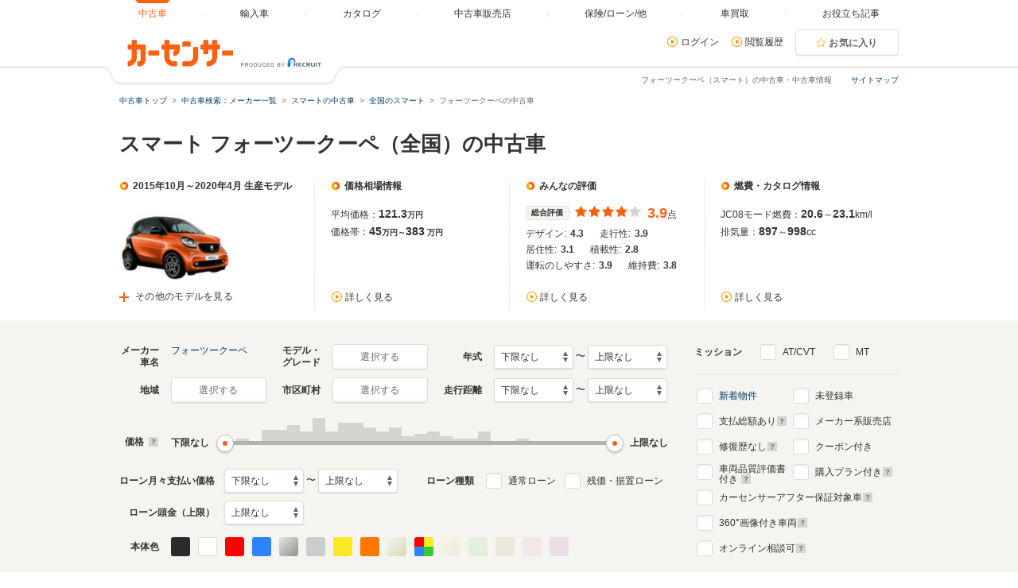

--- FILE ---
content_type: text/html
request_url: https://www.carsensor.net/usedcar/bMC/s001/index.html
body_size: 70002
content:
<!DOCTYPE html>
<html lang="ja">
<head>
	<meta charset="UTF-8">
<meta name="viewport" content="width=device-width, initial-scale=1">
<meta name="format-detection" content="telephone=no">
<meta name="author" content="Copyright &copy; RECRUIT Co., Ltd. All rights reserved.">
<meta name="classification" content="中古車">
<meta content="5f1782e2592af4521f7469ef45f5e3d064a4e2df6999a77169526bf975874f9c" name="csrf-token">

<meta http-equiv="Pragma" content="no-cache">
<meta http-equiv="cache-control" content="no-cache">
<meta http-equiv="expires" content="0">

<link rel="icon" href="/static/cmn/img/icon/favicon.ico">
<link rel="apple-touch-icon" href="/static/cmn/img/icon/apple-touch-icon.png">

<meta property="og:type" content="website">
<meta property="og:site_name" content="carsensor">
<meta property="og:image" content="https://www.carsensor.net/static/cmn/img/ogp/ogp_1200x630v1.png">
<meta property="og:locale" content="ja_JP">
<meta property="fb:app_id" content="283421568353243">
<meta name="twitter:card" content="summary">
<meta name="twitter:site" content="@carsensor">
	
	<meta name="keywords" content="フォーツークーペ 中古車,スマート フォーツークーペ,中古車,中古車販売,中古車情報,中古車検索,中古自動車,車選び,自動車,カーセンサー">
	<meta name="description" content="フォーツークーペ（スマート）の中古車を163台掲載中。フォーツークーペの中古車検索や中古車販売などの中古車情報なら「カーセンサー」！リクルートが運営する中古車情報サイトです。フォーツークーペの中古車が様々な条件で検索可能。あなたの車選びをサポートします。">
	<title>フォーツークーペ（スマート）の中古車を探す【カーセンサー】</title>
	<link rel="canonical" href="https://www.carsensor.net/usedcar/bMC/s001/index.html">
		<link rel="next" href="https://www.carsensor.net/usedcar/bMC/s001/index2.html">
<link rel="alternate" href="android-app://net.carsensor.cssroid/carsensor.deeplink/1.0/carlist?shashu=MC_S001">
	<link rel="stylesheet" href="/static/pc/css/common.css?m=1753318327">
	<link rel="stylesheet" href="/static/pc/css/usedcar/bukken_list.css?m=1769143507">

		<link rel="stylesheet" href="/static/pc/css/usedcar/bukken_list_directLinkBanner_ab_th.css?m=1658293967">
		
	<link rel="stylesheet" href="/static/cmn/css/lib/jquery/colorbox.css">
	<link rel="stylesheet" href="/static/cmn/css/lib/slick/slick.css">
	<link rel="stylesheet" href="/static/pc/css/usedcar/bukken_list.css?m=1769143507">

			
			
			
		</head>
<body>
	<div class="page">

	<div id="smph_tag" class="changeView" style="display:none"><a href="javascript:void(0);" onclick="return reloadsmphsite();"><img src="/static/pc/img/common/icon_sp.svg" width="24" height="24" alt="">スマホ用ページを見る</a></div>
<script type="text/javascript">
var stid="CS210610";
var defurl = "https://www.carsensor.net";


if ((navigator.userAgent.indexOf('iPhone') > 0 && navigator.userAgent.indexOf('iPad') == -1) || navigator.userAgent.indexOf('iPod') > 0 || (navigator.userAgent.indexOf('Android') > 0 && navigator.userAgent.indexOf('Mobile') > 0) || (navigator.userAgent.indexOf('Tizen') > 0 && navigator.userAgent.indexOf('Mobile') > 0))
{
	document.getElementById('smph_tag').style.display='block';
}
if(navigator.userAgent.indexOf('Android') > 0 && navigator.userAgent.indexOf('Mobile') == -1 && stid == getCookie('TBL_LP')){
	document.getElementById('smph_tag').style.display='block';
}



function reloadsmphsite()
{
	var url = location.href;
	url = url.replace(/#.*/, '');
	if(trace_p == 'CS210610' && url.indexOf("AL=1") == -1){
		url += (url.indexOf('?') == -1)? '?' : '&';
		url += 'AL=1';
	}
	if(trace_p == 'ECF150'||trace_p == 'ECF160'){
		url = url.replace(/p=\d+\/+/g, '');
		url = url.replace(/p=\d+/g, '');
		url = url.replace(/(\&|\?|\/)c=\d+\/+/g, '');
		url = url.replace(/(\&|\?|\/)c=\d+/g, '');
	}




	document.cookie="CSSMPHFLG=;path=/";
	document.cookie="TBL_LP=;path=/;expires=Fri, 31-Dec-1999 23:59:59 GMT";
	location.href = url;
}
function getCookie(cookieName){
	var arrCookie = document.cookie.split("; ");
	for(var i = 0;i < arrCookie.length;i ++){
		var temp = arrCookie[i].split("=");
		if(temp[0] == cookieName) return unescape(temp[1]);
	}
	return false;
}

</script>

<header class="header">

	<div class="header__contents">
		<div class="header__contents__logo">
			<a href="https://www.carsensor.net">
				<img src="/static/pc/img/common/logo_header.png?1" width="310" height="60" alt="カーセンサー">
			</a>
		</div>
		<nav class="headerMenu">
		<ul class="headerMenu__list">
			<li class="headerMenu__item is-active"><a id="tab_top" href="https://www.carsensor.net"><span>中古車</span></a></li>
			<li class="headerMenu__item"><a id="tab_import" href="http://www.carsensor-edge.net" target="_blank" rel="nofollow"><span>輸入車</span></a></li>
			<li class="headerMenu__item "><a id="tab_catalog" href="/catalog/"><span>カタログ</span></a></li>
			<li class="headerMenu__item "><a id="tab_kuchikomi" href="/shop/"><span>中古車販売店</span></a></li>
			<li class="headerMenu__item "><a id="tab_loan" href="/carlife/"><span>保険/ローン/他</span></a></li>
			<li class="headerMenu__item "><a id="tab_purchase" href="https://kaitori.carsensor.net/"><span>車買取</span></a></li>
			<li class="headerMenu__item "><a id="tab_useful" href="/contents/"><span>お役立ち記事</span></a></li>
		</ul>
		</nav>
		<div class="header__subContents">
			<form name="login" action="https://www.carsensor.net/member/login.html" method="post"><input type="hidden" name="RED" value="aHR0cHM6Ly93d3cuY2Fyc2Vuc29yLm5ldC91c2VkY2FyL2JNQy9zMDAxL2luZGV4Lmh0bWw="></form>
			<form name="logout" action="https://www.carsensor.net/member/logout.html" method="post"><input type="hidden" name="STID" value="CS210610"><input type="hidden" name="RED" value="aHR0cHM6Ly93d3cuY2Fyc2Vuc29yLm5ldC91c2VkY2FyL2JNQy9zMDAxL2luZGV4Lmh0bWw="></form>
				<div class="header__subContents__item"><a onclick="document.login.submit(); return false;" href="javascript:void(0);" class="iconLink arrowRight">ログイン</a></div>
				<div class="header__subContents__item"><a href="/usedcar/mylist.php?STID=CS216200" class="iconLink arrowRight">閲覧履歴</a></div>
			<button class="btnFunc--favorite" onClick="location.href='/usedcar/mylist.php?STID=CS216001&amp;STBID=1'">お気に入り<span id="favnum3"></span></button>
		</div>
		<div class="sitemap"><p><a href="/guide/map/index.html">サイトマップ</a></p></div>
	</div>
</header>

		<h1 class="tagline">フォーツークーペ（スマート）の中古車・中古車情報</h1>

		<div class="container">
<div class="breadcrumb">
	<ul class="breadcrumb__ul">
			<li>
			<a href="https://www.carsensor.net/" ><span>中古車トップ</span></a>
		</li>
				<li>
			<a href="/usedcar/shashu/index.html" ><span>中古車検索：メーカー一覧</span></a>
		</li>
				<li>
			<a href="/usedcar/shashu/bMC/index.html" ><span>スマートの中古車</span></a>
		</li>
				<li>
			<a href="/usedcar/bMC/index.html" ><span>全国のスマート</span></a>
		</li>
				<li>フォーツークーペの中古車</li>
		</ul>
</div>
			<div id="searchStop"></div>
<div class="bannerArea">
		<!-- ↓inc＆info -->
<!-- ↑inc＆info -->
	</div>		</div><!-- /.container -->

<style>  
#taxInfo.taxInfo {
  max-width: 980px;
  margin: 10px auto 20px;
  padding: 16px 20px;
  border: 1px solid #eeede9;
  color: #333;
  border-radius: 3px;
}
  
#taxInfo.taxInfo dl,
#taxInfo.taxInfo dt,
#taxInfo.taxInfo dd {
  width: auto;
  height: auto;
  margin: 0;
  padding: 0;
  line-height: inherit;
  border: none;
  text-align: left;
  font-size: 100%;
  font-weight: normal;
  color: inherit;
}
#taxInfo.taxInfo .taxInfo__notice {
  display: -webkit-box;
  display: -ms-flexbox;
  display: flex;
}
#taxInfo.taxInfo .taxInfo__notice .taxInfo__title {
  -webkit-box-flex: 0;
      -ms-flex: 0 0 auto;
          flex: 0 0 auto;
  font-size: 12px;
  font-weight: bold;
  font-style: normal;
  text-decoration: none;
}
#taxInfo.taxInfo .taxInfo__notice .taxInfo__detail {
  -webkit-box-flex: 1;
      -ms-flex: 1 1 auto;
          flex: 1 1 auto;
  font-size: 12px;
  font-weight: normal;
  font-style: normal;
  text-decoration: none;
  word-break: break-all;
}
</style>





		<section>
			<div class="container">
				<h2 class="title1">スマート フォーツークーペ（全国）の中古車</h2>

	<aside class="lpSummary__accordion">
	<div class="lpSummary">
		<div class="lpSummary__box">
			<p class="title5">2015年10月～2020年4月 生産モデル</p>
			<img src="/cmn/images/simpleLoading_M.gif" data-original="//ccsrpcma.carsensor.net/CSphoto/cat/MC/S001/MC_S001_F003_1.jpg" width="140" height="105" alt="フォーツークーペ(2015年10月～2020年4月)" class="js-lazy">
						<button type="button" class="lpSummary__button" aria-controls="lpSummaryAccordionContent" aria-expanded="false" data-lpSummary-accordion-trigger>その他のモデルを見る</button>
					</div>
		<div class="lpSummary__box">
			<section>
				<h3 class="title5">価格相場情報</h3>
				<p>平均価格：<span class="lpSummaryNum">121.3</span><span class="lpSummarySubText">万円</span></p>
				<p>価格帯：<span class="lpSummaryNum">45</span><span class="lpSummarySubText">万円～</span><span class="lpSummaryNum">383</span>
					<span class="lpSummarySubText">万円</span></p>
				<p class="lpSummary__box__link"><a href="/usedcar/souba/MC_S001/" class="iconLink arrowRight" target="_blank">詳しく見る</a></p>
			</section>
		</div>
		<div class="lpSummary__box">
			<section>
				<h3 class="title5">みんなの評価</h3>
				<div class="evaluationWrap">
					<div class="evaluationWrap__contents">
						<div><span class="labelIcon--evaluation">総合評価</span></div>
						<div>
							<p class="evaluationWrap__contents__star">
																								<i class="glyphs-icon_star-full"></i>
																<i class="glyphs-icon_star-full"></i>
																<i class="glyphs-icon_star-full"></i>
																<i class="glyphs-icon_star-full"></i>
																<i class="glyphs-icon_star-full starOff"></i>
															</p>
						</div>
						<div>
							<p class="evaluationWrap__contents__point"><span>3.9</span>点</p>
						</div>
					</div>
					<div class="evaluationWrap__contents--separateDetail">
						<p>デザイン:<span>4.3</span></p>
						<p>走行性:<span>3.9</span></p>
						<p>居住性:<span>3.1</span></p>
						<p>積載性:<span>2.8</span></p>
						<p>運転のしやすさ:<span>3.9</span></p>
						<p>維持費:<span>3.8</span></p>
					</div>
				</div>
				<p class="lpSummary__box__link"><a href="/catalog/smart/smart_fortwo_smart/review/" class="iconLink arrowRight" target="_blank" >詳しく見る</a></p>
			</section>
		</div>
		<div class="lpSummary__box">
			<section>
				<h3 class="title5">燃費・カタログ情報</h3>
																										<p>JC08モード燃費：<span class="lpSummaryNum">20.6</span>～<span class="lpSummaryNum">23.1</span>km/l</p>													<p>排気量：<span class="lpSummaryNum">897</span>～<span class="lpSummaryNum">998</span>cc</p>
				<p class="lpSummary__box__link"><a href="/catalog/smart/smart_fortwo_smart/" class="iconLink arrowRight" target="_blank">詳しく見る</a></p>
			</section>
		</div>
	</div><!-- /.lpSummary -->
		<div class="lpSummary__content" id="lpSummaryAccordionContent">
		<div class="lpSummary__inner">
					<a href="/catalog/smart/smart_fortwo_smart/F003/" class="lpSummary__item">
				<img src="/cmn/images/simpleLoading_M.gif" width="140" height="105" alt="2015年10月～2020年4月生産モデル" class="js-lazy lpSummary__itemImage" data-original="//ccsrpcma.carsensor.net/CSphoto/cat/MC/S001/MC_S001_F003_M001_1.jpg">
				<div class="lpSummary__label">
					<span class="lpSummary__tag">3代目</span>
					<p class="lpSummary__value">2015年10月～2020年4月生産モデル</p>
				</div>
			</a>
					<a href="/catalog/smart/smart_fortwo_smart/F002/" class="lpSummary__item">
				<img src="/cmn/images/simpleLoading_M.gif" width="140" height="105" alt="2007年10月～2015年9月生産モデル" class="js-lazy lpSummary__itemImage" data-original="//ccsrpcma.carsensor.net/CSphoto/cat/MC/S001/MC_S001_F002_M001_1.jpg">
				<div class="lpSummary__label">
					<span class="lpSummary__tag">2代目</span>
					<p class="lpSummary__value">2007年10月～2015年9月生産モデル</p>
				</div>
			</a>
					<a href="/catalog/smart/smart_fortwo_smart/F001/" class="lpSummary__item">
				<img src="/cmn/images/simpleLoading_M.gif" width="140" height="105" alt="2004年5月～2007年9月生産モデル" class="js-lazy lpSummary__itemImage" data-original="//ccsrpcma.carsensor.net/CSphoto/cat/MC/S001/MC_S001_F001_M001_1.jpg">
				<div class="lpSummary__label">
					<span class="lpSummary__tag">初代</span>
					<p class="lpSummary__value">2004年5月～2007年9月生産モデル</p>
				</div>
			</a>
				</div>
		<p class="lpSummary__contentLink"><a href="/catalog/smart/smart_fortwo_smart/" class="iconLink arrowRight" target="_blank">フォーツークーペのカタログを見る</a></p>
	</div>
	</aside>
			</div>


<div class="container--searchPanel">
	<div class="container__box">
		<form id="panelForm" method="get" action="/usedcar/">
				<input type="hidden" name="STID" id="STID" value="CS210610" class="js_untouchable">
															<div class="panelFormWrap">
				<div class="panelFormWrap__main">
					<div class="sideFormRow">
						<div class="sideFormItem">
							<div class="sideFormItem__title"><p>メーカー<br>車名</p></div>
							<div class="sideFormItem__inner">
								<button type="button" class="btnFunc--small js_thickBtn" data-modaltrigger="shashu" id="shashuAnc">選択する</button>
								<a href="#" class="js_thickLink panelSelectItem" id="selectedCar" style="display: none;"></a>
								<input type="hidden" name="BRDC" id="BRDC" value="">
								<input type="hidden" name="CARC" id="CARC" value="MC_S001">
							</div>
						</div><!-- /.sideFormItem -->
						<div class="sideFormItem">
							<div class="sideFormItem__title"><p>モデル・<br>グレード</p></div>
							<div class="sideFormItem__inner">
								<button type="button" class="btnFunc--small js_thickBtn" data-modaltrigger="grd" id="grdAnc">選択する</button>
								<a href="#" class="js_thickLink panelSelectItem" id="selectedGrd" style="display: none;"></a>
								<input type="hidden" name="FMCC" id="FMCC" value="">
								<input type="hidden" name="MCC" id="MCC" value="">
								<input type="hidden" name="GRDC" id="GRDC" value="">
								<input type="hidden" name="GRDKC" id="GRDKC" value="">
							</div>
						</div><!-- /.sideFormItem -->
						<div class="sideFormItem">
							<div class="sideFormItem__title"><p>年式</p></div>
							<div class="sideFormItem__contents">
								<label class="label--select">
									<select name="YMIN" id="YMIN" class="select--small">
																				<option value="" selected="selected">下限なし</option>
										<option value="2027">2027(R09)年</option>
										<option value="2026">2026(R08)年</option>
										<option value="2025">2025(R07)年</option>
										<option value="2024">2024(R06)年</option>
										<option value="2023">2023(R05)年</option>
										<option value="2022">2022(R04)年</option>
										<option value="2021">2021(R03)年</option>
										<option value="2020">2020(R02)年</option>
										<option value="2019">2019(H31,R01)年</option>
										<option value="2018">2018(H30)年</option>
										<option value="2017">2017(H29)年</option>
										<option value="2016">2016(H28)年</option>
										<option value="2015">2015(H27)年</option>
										<option value="2014">2014(H26)年</option>
										<option value="2013">2013(H25)年</option>
										<option value="2012">2012(H24)年</option>
										<option value="2011">2011(H23)年</option>
										<option value="2010">2010(H22)年</option>
										<option value="2009">2009(H21)年</option>
										<option value="2008">2008(H20)年</option>
										<option value="2007">2007(H19)年</option>
										<option value="2006">2006(H18)年</option>
										<option value="2005">2005(H17)年</option>
										<option value="2004">2004(H16)年</option>
										<option value="2003">2003(H15)年</option>
										<option value="2002">2002(H14)年</option>
										<option value="2001">2001(H13)年</option>
										<option value="2000">2000(H12)年</option>
										<option value="1999">1999(H11)年</option>
										<option value="1998">1998(H10)年</option>
										<option value="1997">1997(H09)年</option>
										<option value="1996">1996(H08)年</option>
										<option value="1995">1995(H07)年</option>
										<option value="1994">1994(H06)年</option>
										<option value="1993">1993(H05)年</option>
										<option value="1992">1992(H04)年</option>
										<option value="1991">1991(H03)年</option>
										<option value="1990">1990(H02)年</option>
										<option value="1989">1989(H01)年</option>

									</select>
								</label>
								〜
								<label class="label--select">
									<select name="YMAX" id="YMAX" class="select--small">
																				<option value="" selected="selected">上限なし</option>
										<option value="2027">2027(R09)年</option>
										<option value="2026">2026(R08)年</option>
										<option value="2025">2025(R07)年</option>
										<option value="2024">2024(R06)年</option>
										<option value="2023">2023(R05)年</option>
										<option value="2022">2022(R04)年</option>
										<option value="2021">2021(R03)年</option>
										<option value="2020">2020(R02)年</option>
										<option value="2019">2019(H31,R01)年</option>
										<option value="2018">2018(H30)年</option>
										<option value="2017">2017(H29)年</option>
										<option value="2016">2016(H28)年</option>
										<option value="2015">2015(H27)年</option>
										<option value="2014">2014(H26)年</option>
										<option value="2013">2013(H25)年</option>
										<option value="2012">2012(H24)年</option>
										<option value="2011">2011(H23)年</option>
										<option value="2010">2010(H22)年</option>
										<option value="2009">2009(H21)年</option>
										<option value="2008">2008(H20)年</option>
										<option value="2007">2007(H19)年</option>
										<option value="2006">2006(H18)年</option>
										<option value="2005">2005(H17)年</option>
										<option value="2004">2004(H16)年</option>
										<option value="2003">2003(H15)年</option>
										<option value="2002">2002(H14)年</option>
										<option value="2001">2001(H13)年</option>
										<option value="2000">2000(H12)年</option>
										<option value="1999">1999(H11)年</option>
										<option value="1998">1998(H10)年</option>
										<option value="1997">1997(H09)年</option>
										<option value="1996">1996(H08)年</option>
										<option value="1995">1995(H07)年</option>
										<option value="1994">1994(H06)年</option>
										<option value="1993">1993(H05)年</option>
										<option value="1992">1992(H04)年</option>
										<option value="1991">1991(H03)年</option>
										<option value="1990">1990(H02)年</option>
										<option value="1989">1989(H01)年</option>

									</select>
								</label>
							</div>
						</div><!-- /.sideFormItem -->
					</div><!-- /.sideFormRow -->
					<div class="sideFormRow">
						<div class="sideFormItem">
							<div class="sideFormItem__title"><p>地域</p></div>
							<div class="sideFormItem__inner">
								<button type="button" class="btnFunc--small js_thickBtn" data-modaltrigger="area" id="areaAnc">選択する</button>
								<a href="#" class="js_thickLink panelSelectItem" id="selectedArea" style="display: none;"></a>
								<input type="hidden" name="AR" id="AR" value="">
							</div>
						</div><!-- /.sideFormItem -->
						<div class="sideFormItem">
							<div class="sideFormItem__title"><p>市区町村</p></div>
							<div class="sideFormItem__inner">
								<button type="button" class="btnFunc--small js_thickBtn" data-modaltrigger="city" id="cityAnc">選択する</button>
								<a href="#" class="js_thickLink panelSelectItem" id="selectedCity" style="display: none;"></a>
								<input type="hidden" name="CITY" id="CITY" value="">
							</div>
						</div><!-- /.sideFormItem -->
						<div class="sideFormItem">
							<div class="sideFormItem__title"><p>走行距離</p></div>
							<div class="sideFormItem__contents">
								<label class="label--select">
									<select name="SMIN" id="SMIN" class="select--small">
																				<option value="" selected="selected">下限なし</option>
										<option value="5000">5000Km</option>
										<option value="10000">1万Km</option>
										<option value="20000">2万Km</option>
										<option value="30000">3万Km</option>
										<option value="40000">4万Km</option>
										<option value="50000">5万Km</option>
										<option value="60000">6万Km</option>
										<option value="70000">7万Km</option>
										<option value="80000">8万Km</option>
										<option value="90000">9万Km</option>
										<option value="100000">10万Km</option>
										<option value="110000">11万Km</option>
										<option value="120000">12万Km</option>
										<option value="130000">13万Km</option>
										<option value="140000">14万Km</option>
										<option value="150000">15万Km</option>

									</select>
								</label>
								〜
								<label class="label--select">
									<select name="SMAX" id="SMAX" class="select--small">
																				<option value="" selected="selected">上限なし</option>
										<option value="5000">5000Km</option>
										<option value="10000">1万Km</option>
										<option value="20000">2万Km</option>
										<option value="30000">3万Km</option>
										<option value="40000">4万Km</option>
										<option value="50000">5万Km</option>
										<option value="60000">6万Km</option>
										<option value="70000">7万Km</option>
										<option value="80000">8万Km</option>
										<option value="90000">9万Km</option>
										<option value="100000">10万Km</option>
										<option value="110000">11万Km</option>
										<option value="120000">12万Km</option>
										<option value="130000">13万Km</option>
										<option value="140000">14万Km</option>
										<option value="150000">15万Km</option>

									</select>
								</label>
							</div>
						</div><!-- /.sideFormItem -->
					</div><!-- /.sideFormRow -->
					<div class="sideFormRow sideFormRow--uiSlider">
						<div class="sideFormItem--uiSlider">
							<div class="sideFormItem__title">価格<a href="javascript:void(0)" title="クリックすると説明が表示されます" data-popup='{"url":"/help/CS/help_kakaku.html","name":"_blank","width":"620","height":"480"}'><i class="icon--question"></i></a></div>
							<div class="sideFormItem__contents">
								<div class="uiSlider" id="jsiTargetSelectPrice1">
									<div class="uiSlider__inner">
										<div class="uiSlider__inner__graph">
										<div id="js-slide-graph-0" class="js-slide-graph uiSlider__graph"></div><div id="js-slide-graph-50000" class="js-slide-graph uiSlider__graph"></div><div id="js-slide-graph-100000" class="js-slide-graph uiSlider__graph"></div><div id="js-slide-graph-150000" class="js-slide-graph uiSlider__graph"></div><div id="js-slide-graph-200000" class="js-slide-graph uiSlider__graph"></div><div id="js-slide-graph-250000" class="js-slide-graph uiSlider__graph"></div><div id="js-slide-graph-300000" class="js-slide-graph uiSlider__graph"></div><div id="js-slide-graph-350000" class="js-slide-graph uiSlider__graph"></div><div id="js-slide-graph-400000" class="js-slide-graph uiSlider__graph"></div><div id="js-slide-graph-450000" class="js-slide-graph uiSlider__graph"></div><div id="js-slide-graph-500000" class="js-slide-graph uiSlider__graph"></div><div id="js-slide-graph-600000" class="js-slide-graph uiSlider__graph"></div><div id="js-slide-graph-700000" class="js-slide-graph uiSlider__graph"></div><div id="js-slide-graph-800000" class="js-slide-graph uiSlider__graph"></div><div id="js-slide-graph-900000" class="js-slide-graph uiSlider__graph"></div><div id="js-slide-graph-1000000" class="js-slide-graph uiSlider__graph"></div><div id="js-slide-graph-1200000" class="js-slide-graph uiSlider__graph"></div><div id="js-slide-graph-1400000" class="js-slide-graph uiSlider__graph"></div><div id="js-slide-graph-1600000" class="js-slide-graph uiSlider__graph"></div><div id="js-slide-graph-1800000" class="js-slide-graph uiSlider__graph"></div><div id="js-slide-graph-2000000" class="js-slide-graph uiSlider__graph"></div><div id="js-slide-graph-2500000" class="js-slide-graph uiSlider__graph"></div><div id="js-slide-graph-3000000" class="js-slide-graph uiSlider__graph"></div><div id="js-slide-graph-3500000" class="js-slide-graph uiSlider__graph"></div><div id="js-slide-graph-4000000" class="js-slide-graph uiSlider__graph"></div><div id="js-slide-graph-4500000" class="js-slide-graph uiSlider__graph"></div><div id="js-slide-graph-5000000" class="js-slide-graph uiSlider__graph"></div><div id="js-slide-graph-6000000" class="js-slide-graph uiSlider__graph"></div><div id="js-slide-graph-7000000" class="js-slide-graph uiSlider__graph"></div><div id="js-slide-graph-8000000" class="js-slide-graph uiSlider__graph"></div><div id="js-slide-graph-9000000" class="js-slide-graph uiSlider__graph"></div>										</div>
										<div class="reflectionWord">
											<span class="reflectionWord__min">
												<span class="uiSlider__inner__disp" id="jsiPriceLower">下限なし</span>
											</span>
											<span class="reflectionWord__max">
												<span class="uiSlider__inner__disp" id="jsiPriceUpper">上限なし</span>
											</span>
										</div><!-- /.reflectionWord -->
										<div class="sliderWrap">
											<span class="slider" id="jsiPriceSlider">&nbsp;</span>
											<div class="bar lower js-bar js-lower" style="display:none;"><span></span></div>
											<div class="bar upper js-bar js-upper" style="display:none;"><span></span></div>
											<div class="connector js-connector"></div>
										</div>
									</div>
								</div><!-- /.uiSlider -->
								<input type="hidden" name="PMIN" id="PMIN" value="">
								<input type="hidden" name="PMAX" id="PMAX" value="">
							</div>
						</div><!-- /.sideFormItem -->
					</div><!-- /.sideFormRow -->
										<div class="sideFormRow sideFormRow">
						<div class="sideFormItem sideFormItem--loan">
							<div class="sideFormItem__title sideFormItem__title--loanSelect"><p>ローン月々支払い価格</p></div>
							<div class="sideFormItem__contents">
								<label class="label--select">
									<select name="LMMIN" id="LMMIN" class="select--small">
																				<option value="" selected="selected">下限なし</option>
										<option value="10000">1万円</option>
										<option value="20000">2万円</option>
										<option value="30000">3万円</option>
										<option value="40000">4万円</option>
										<option value="50000">5万円</option>
										<option value="60000">6万円</option>
										<option value="70000">7万円</option>
										<option value="80000">8万円</option>
										<option value="90000">9万円</option>
										<option value="100000">10万円</option>
										<option value="110000">11万円</option>
										<option value="120000">12万円</option>
										<option value="130000">13万円</option>
										<option value="140000">14万円</option>
										<option value="150000">15万円</option>

									</select>
								</label>
								〜
								<label class="label--select">
									<select name="LMMAX" id="LMMAX" class="select--small">
																				<option value="" selected="selected">上限なし</option>
										<option value="10000">1万円</option>
										<option value="20000">2万円</option>
										<option value="30000">3万円</option>
										<option value="40000">4万円</option>
										<option value="50000">5万円</option>
										<option value="60000">6万円</option>
										<option value="70000">7万円</option>
										<option value="80000">8万円</option>
										<option value="90000">9万円</option>
										<option value="100000">10万円</option>
										<option value="110000">11万円</option>
										<option value="120000">12万円</option>
										<option value="130000">13万円</option>
										<option value="140000">14万円</option>
										<option value="150000">15万円</option>

									</select>
								</label>
							</div>
						</div><!-- /.sideFormItem -->
						<div class="sideFormItem">
							<div class="sideFormItem__title sideFormItem__title--loanCheck"><p>ローン種類</p></div>
							<div class="sideFormItem__contents">
								<div class="sideFormItem__inner">
									<p class="sideFormItem__checkbox">
										<input type="checkbox" name="LOAN" value="TSUJO" id="chkLoanTsujo">
										<label for="chkLoanTsujo" class="label--checkbox">通常ローン</label>
									</p>
									<p class="sideFormItem__checkbox">
										<input type="checkbox" name="LOAN" value="ZNK" id="chkLoanZnk">
										<label for="chkLoanZnk" class="label--checkbox">残価・据置ローン</label>
									</p>
								</div>
							</div>
						</div><!-- /.sideFormItem -->
					</div><!-- /.sideFormRow -->
					<div class="sideFormRow">
						<div class="sideFormItem">
							<div class="sideFormItem__title sideFormItem__title--loanSelect"><p>ローン頭金（上限）</p></div>
							<div class="sideFormItem__contents">
								<label class="label--select">
									<select name="LDMAX" id="LDMAX" class="select--small">
																				<option value="" selected="selected">上限なし</option>
										<option value="100000">10万円</option>
										<option value="200000">20万円</option>
										<option value="300000">30万円</option>
										<option value="400000">40万円</option>
										<option value="500000">50万円</option>
										<option value="600000">60万円</option>
										<option value="700000">70万円</option>
										<option value="800000">80万円</option>
										<option value="900000">90万円</option>
										<option value="1000000">100万円</option>
										<option value="1100000">110万円</option>
										<option value="1200000">120万円</option>
										<option value="1300000">130万円</option>
										<option value="1400000">140万円</option>
										<option value="1500000">150万円</option>
										<option value="1600000">160万円</option>
										<option value="1700000">170万円</option>
										<option value="1800000">180万円</option>
										<option value="1900000">190万円</option>
										<option value="2000000">200万円</option>
										<option value="3000000">300万円</option>
										<option value="4000000">400万円</option>
										<option value="5000000">500万円</option>
										<option value="6000000">600万円</option>
										<option value="7000000">700万円</option>
										<option value="8000000">800万円</option>
										<option value="9000000">900万円</option>
										<option value="10000000">1000万円</option>

									</select>
								</label>
							</div>
						</div><!-- /.sideFormItem -->
					</div><!-- /.sideFormRow -->
										<div class="sideFormRow">
						<div class="sideFormItem">
							<div class="sideFormItem__title"><p>本体色</p></div>
							<div class="sideFormItem__inner">
								<div class="colorPicker">
									<ul class="colorPicker__list js-colorPanelBlock">
																			<li id="clblack">
											<input type="checkbox" name="CL" id="black" value="BK" name="CL">
											<label for="black" class="label--color btn_BK" title="ブラック系"><span></span></label>
										</li>
																			<li id="clwhite">
											<input type="checkbox" name="CL" id="white" value="WH" name="CL">
											<label for="white" class="label--color btn_WH" title="ホワイト系"><span></span></label>
										</li>
																			<li id="clred">
											<input type="checkbox" name="CL" id="red" value="RD" name="CL">
											<label for="red" class="label--color btn_RD" title="レッド系"><span></span></label>
										</li>
																			<li id="clblue">
											<input type="checkbox" name="CL" id="blue" value="BL" name="CL">
											<label for="blue" class="label--color btn_BL" title="ブルー系"><span></span></label>
										</li>
																			<li id="clsilver">
											<input type="checkbox" name="CL" id="silver" value="SI" name="CL">
											<label for="silver" class="label--color btn_SI" title="シルバー系"><span></span></label>
										</li>
																			<li id="clgray">
											<input type="checkbox" name="CL" id="gray" value="GL" name="CL">
											<label for="gray" class="label--color btn_GL" title="グレー系"><span></span></label>
										</li>
																			<li id="clyellow">
											<input type="checkbox" name="CL" id="yellow" value="YL" name="CL">
											<label for="yellow" class="label--color btn_YL" title="イエロー系"><span></span></label>
										</li>
																			<li id="clorange">
											<input type="checkbox" name="CL" id="orange" value="OR" name="CL">
											<label for="orange" class="label--color btn_OR" title="オレンジ系"><span></span></label>
										</li>
																			<li id="clpearl">
											<input type="checkbox" name="CL" id="pearl" value="PL" name="CL">
											<label for="pearl" class="label--color btn_PL" title="パール系"><span></span></label>
										</li>
																			<li id="clother">
											<input type="checkbox" name="CL" id="other" value="ZZ" name="CL">
											<label for="other" class="label--color btn_ZZ" title="その他"><span></span></label>
										</li>
																			<li id="clgold">
											<input type="checkbox" name="CL" id="gold" value="GD" name="CL" disabled>
											<label for="gold" class="label--color btn_GD" title="ゴールド系"><span></span></label>
										</li>
																			<li id="clgreen">
											<input type="checkbox" name="CL" id="green" value="GR" name="CL" disabled>
											<label for="green" class="label--color btn_GR" title="グリーン系"><span></span></label>
										</li>
																			<li id="clbrown">
											<input type="checkbox" name="CL" id="brown" value="BR" name="CL" disabled>
											<label for="brown" class="label--color btn_BR" title="ブラウン系"><span></span></label>
										</li>
																			<li id="clpink">
											<input type="checkbox" name="CL" id="pink" value="PK" name="CL" disabled>
											<label for="pink" class="label--color btn_PK" title="ピンク系"><span></span></label>
										</li>
																			<li id="clpurple">
											<input type="checkbox" name="CL" id="purple" value="PU" name="CL" disabled>
											<label for="purple" class="label--color btn_PU" title="パープル系"><span></span></label>
										</li>
																		</ul>
								</div><!-- /.colorPicker -->
							</div>
						</div><!-- /.sideFormItem -->
					</div><!-- /.sideFormRow -->
				</div>
				<div class="panelFormWrap__side">
					<div class="sideFormItem--pattern2">
						<div class="sideFormItem__title sideFormItem__title--mission"><p>ミッション</p></div>
						<div class="sideFormItem__inner">
							<p>
								<input type="checkbox" name="SLST" value="AT" id="chkSlstAt">
								<label for="chkSlstAt" class="label--checkbox">AT/CVT</label>
							</p>
							<p>
								<input type="checkbox" name="SLST" value="MT" id="chkSlstMt">
								<label for="chkSlstMt" class="label--checkbox">MT</label>
							</p>
						</div>
					</div><!-- /sideFormItem-pattern2 -->
					<div class="checkboxList checkboxList--top">
						<div class="checkboxList__contents">
							<div class="checkboxList__contents__inner">
								<p>
									<input type="checkbox" name="NEW" value="1" id="chkNew">
									<label for="chkNew" class="label--checkbox"><a href="https://www.carsensor.net/usedcar/bMC/s001/new/index.html">新着物件</a></label>
								</p>
								<p>
									<input type="checkbox" name="TCOST" value="1" id="chkTcost">
									<label for="chkTcost" class="label--checkbox">支払総額あり
									<a href="javascript:void(0)" title="クリックすると説明が表示されます" data-popup='{"url":"/help/CS/help_sougaku.html","name":"_blank","width":"620","height":"480"}'><i class="icon--question"></i></a>
									</label>
								</p>
								<p>
									<input type="checkbox" name="OPTCD" value="REP0" id="chkOptcdRep">
									<label for="chkOptcdRep" class="label--checkbox">修復歴なし
									<a href="javascript:void(0)" title="クリックすると説明が表示されます" data-popup='{"url":"/help/CS/help_syufukureki.html","name":"_blank","width":"620","height":"480"}'><i class="icon--question"></i></a>
									</label>
								</p>
								<p>
									<input type="checkbox" name="ASSESS" value="1" id="chkAssessFlg">
									<label for="chkAssessFlg" class="label--checkbox label--approveCheckbox twoLine">車両品質評価書<br>付き
									<a href="javascript:void(0)" title="クリックすると説明が表示されます" data-popup='{"url":"/help/CS/help_hyoukasyo.html","name":"_blank","width":"620","height":"480"}'><i class="icon--question"></i></a>
									</label>
								</p>
							</div>
							<div class="checkboxList__contents__inner">
								<p>
									<input type="checkbox" name="NCAR" value="1" id="chkNcar">
									<label for="chkNcar" class="label--checkbox">未登録車</label>
								</p>
								<p>
									<input type="checkbox" name="DLR" value="1" id="chkDlr">
									<label for="chkDlr" class="label--checkbox">メーカー系販売店</label>
								</p>
								<p>
									<input type="checkbox" name="OPTCD" value="CUP1" id="chkOptcdCup">
									<label for="chkOptcdCup" class="label--checkbox">クーポン付き</label>
								</p>
								<p>
									<input type="checkbox" name="PLAN" value="1" id="chkPlan">
									<label for="chkPlan" class="label--checkbox label--approveCheckbox">購入プラン付き
									<a href="javascript:void(0)" title="クリックすると説明が表示されます" data-popup='{"url":"/help/CS/help_plan.html","name":"_blank","width":"770","height":"550"}'><i class="icon--question"></i></a>
									</label>
								</p>
							</div>
						</div>
						<div class="checkboxList__contents checkboxList__contents--noFlex">
							<p>
								<input type="checkbox" name="CSHOSHO" value="1" id="chkCSHosho">
								<label for="chkCSHosho" class="label--checkbox label--approveCheckbox">カーセンサーアフター保証対象車
								<a href="javascript:void(0)" title="クリックすると説明が表示されます" data-popup='{"url":"/help/CS/help_hosyo_car.html","name":"_blank","width":"620","height":"480"}'><i class="icon--question"></i></a>
								</label>
								<input type="hidden" name="NINTEI" value="" id="chkNintei">
							</p>
							<p>
								<input type="checkbox" name="360VIEW" value="1" id="chk360view">
								<label for="chk360view" class="label--checkbox label--approveCheckbox"><span>360</span>°画像付き車両
								<a href="javascript:void(0);" title="クリックすると説明が表示されます" data-popup='{"url":"/help/CS/help_360.html","name":"_blank","width":"620","height":"480"}'><i class="icon--question"></i></a>
								</label>
							</p>
							<p>
								<input type="checkbox" name="ONLINESOUDAN" value="1" id="chkOnlineSoudan">
								<label for="chkOnlineSoudan" class="label--checkbox">オンライン相談可
								<a href="javascript:void(0);" title="クリックすると説明が表示されます" data-popup='{"url":"/help/CS/help_online.html","name":"_blank","width":"620","height":"480"}'><i class="icon--question"></i></a>
								</label>
							</p>
						</div>
					</div><!-- /.checkboxList -->
				</div>
			</div><!-- /.panelFormWrap -->
			<div class="panelFormSubWrap is-hidden js-target" id="subArea">
				<div class="panelFormSubWrap__row">
					<div class="panelFormSubWrap__row__col">
						<div class="checkboxList">
							<div class="checkboxList__title"><p>車のタイプ</p></div>
							<div class="checkboxList__contents">
								<div class="checkboxList__contents__inner">
<p><input type="checkbox" name="SP" value="D" id="domesticCars"><label for="domesticCars" class="label--checkbox">国産車</label></p><p><input type="checkbox" name="SP" value="Y" id="importedCars"><label for="importedCars" class="label--checkbox">輸入車</label></p><p><input type="checkbox" name="SP" value="K" id="miniCars"><label for="miniCars" class="label--checkbox">軽自動車</label></p><p><input type="checkbox" name="NOTKEI" value="1" id="withoutMini"><label for="withoutMini" class="label--checkbox">軽自動車を除く</label></p><p><input type="checkbox" name="OPTCD" value="CLD1" id="coldWeather"><label for="coldWeather" class="label--checkbox">寒冷地仕様車</label></p></div><div class="checkboxList__contents__inner"><p><input type="checkbox" name="SP" value="H" id="hybridCars"><label for="hybridCars" class="label--checkbox">ハイブリッド</label></p><p><input type="checkbox" name="SP" value="F" id="welfareVehicle"><label for="welfareVehicle" class="label--checkbox">福祉車両</label></p><p><input type="checkbox" name="SP" value="S" id="van"><label for="van" class="label--checkbox">商用車・バン</label></p><p><input type="checkbox" name="NOTBV" value="1" id="withoutVan"><label for="withoutVan" class="label--checkbox">商用車・バンを除く</label></p><p><input type="checkbox" name="SP" value="C" id="campingCars"><label for="campingCars" class="label--checkbox">キャンピングカー</label></p>
								</div>
							</div>
						</div><!-- /.checkboxList -->
						<div class="sideFormItem sideFormItem--underContents">
							<div class="sideFormItem__title--middle"><p>ボディタイプ</p></div>
							<div class="sideFormItem__contents">
								<button class="btnFunc--small" id="bodySelect" data-minimodal="trigger">選択する</button>
								<a href="#" id="selectedBody" class="" style="display: none;"></a>
								<input type="hidden" id="BT" name="BT" value="">
								<div class="smallModalWrap">
									<div class="smallModal smallModal--bodyType js_uncollectible" id="bodytypeBox" data-minimodal="target">
										<div class="smallModal__close" data-minimodal="close">
											<button class="miniClose js_close"><img src="/static/pc/img/common/icon_close.svg" width="14" height="14" alt="閉じる"></button>
										</div>
										<ul class="smallModal__list">
										

	<li><input type="radio" id="BT_XX" name="BT" value="XX"><label for="BT_XX" class="label--radio">コンパクトカー</label></li><li><input type="radio" id="BT_C" name="BT" value="C"><label for="BT_C" class="label--radio"><a id="BTlink_C" href="/usedcar/bMC/s001/btC/index.html">クーペ</a></label></li><li><input type="radio" id="BT_M" name="BT" value="M"><label for="BT_M" class="label--radio">ミニバン</label></li><li><input type="radio" id="BT_D" name="BT" value="D"><label for="BT_D" class="label--radio"><a id="BTlink_D" href="/usedcar/bMC/s001/btD/index.html">ハッチバック</a></label></li><li><input type="radio" id="BT_W" name="BT" value="W"><label for="BT_W" class="label--radio">ステーションワゴン</label></li><li><input type="radio" id="BT_O" name="BT" value="O"><label for="BT_O" class="label--radio">オープンカー</label></li><li><input type="radio" id="BT_X" name="BT" value="X"><label for="BT_X" class="label--radio">SUV・クロカン</label></li><li><input type="radio" id="BT_P" name="BT" value="P"><label for="BT_P" class="label--radio">ピックアップトラック</label></li><li><input type="radio" id="BT_S" name="BT" value="S"><label for="BT_S" class="label--radio">セダン</label></li><li><input type="radio" id="BT_T" name="BT" value="T"><label for="BT_T" class="label--radio">トラック</label></li><li><input type="radio" id="BT_N" name="BT" value="N"><label for="BT_N" class="label--radio">その他</label></li>										</ul>
										<div class="smallModal__clear"><a href="#" class="subLink js_resetbtnSmall">条件クリア</a></div>
									</div><!-- /.smallModal -->
								</div><!-- /.smallModalWrap -->
							</div>
						</div><!-- /.sideFormItem -->
						<div class="sideFormItem">
							<div class="sideFormItem__title--middle"><p>保証</p></div>
							<div class="sideFormItem__contents">
								<label class="label--select">
									<select name="HOSHO" id="HOSHO" class="select--large">
																				<option value="" selected="selected">こだわらない</option>
										<option value="1">保証あり</option>
										<option value="4">カーセンサーアフター保証あり</option>
										<option value="2">ディーラー保証あり</option>
										<option value="3">販売店保証あり</option>

									</select>
								</label>
							</div>
						</div><!-- /.sideFormItem -->
					</div>
					<div class="panelFormSubWrap__row__col">
						<div class="sideFormItem">
							<div class="sideFormItem__title"><p>排気量</p></div>
							<div class="sideFormItem__contents">
								<label class="label--select">
									<select name="HMIN" id="HMIN" class="select--small">
																				<option value="" selected="selected">下限なし</option>
										<option value="550">550</option>
										<option value="660">660</option>
										<option value="800">800</option>
										<option value="1000">1000</option>
										<option value="1100">1100(1.1L)</option>
										<option value="1200">1200(1.2L)</option>
										<option value="1300">1300(1.3L)</option>
										<option value="1400">1400(1.4L)</option>
										<option value="1500">1500(1.5L)</option>
										<option value="1600">1600(1.6L)</option>
										<option value="1700">1700(1.7L)</option>
										<option value="1800">1800(1.8L)</option>
										<option value="1900">1900(1.9L)</option>
										<option value="2000">2000(2.0L)</option>
										<option value="2100">2100(2.1L)</option>
										<option value="2200">2200(2.2L)</option>
										<option value="2300">2300(2.3L)</option>
										<option value="2400">2400(2.4L)</option>
										<option value="2500">2500(2.5L)</option>
										<option value="2600">2600(2.6L)</option>
										<option value="2700">2700(2.7L)</option>
										<option value="2800">2800(2.8L)</option>
										<option value="2900">2900(2.9L)</option>
										<option value="3000">3000(3.0L)</option>
										<option value="3500">3500(3.5L)</option>
										<option value="4000">4000(4.0L)</option>
										<option value="4500">4500(4.5L)</option>
										<option value="5000">5000(5.0L)</option>
										<option value="5500">5500(5.5L)</option>
										<option value="6000">6000(6.0L)</option>

									</select>
								</label>
								〜
								<label class="label--select">
									<select name="HMAX" id="HMAX" class="select--small">
																				<option value="" selected="selected">上限なし</option>
										<option value="550">550</option>
										<option value="660">660</option>
										<option value="800">800</option>
										<option value="1000">1000</option>
										<option value="1100">1100(1.1L)</option>
										<option value="1200">1200(1.2L)</option>
										<option value="1300">1300(1.3L)</option>
										<option value="1400">1400(1.4L)</option>
										<option value="1500">1500(1.5L)</option>
										<option value="1600">1600(1.6L)</option>
										<option value="1700">1700(1.7L)</option>
										<option value="1800">1800(1.8L)</option>
										<option value="1900">1900(1.9L)</option>
										<option value="2000">2000(2.0L)</option>
										<option value="2100">2100(2.1L)</option>
										<option value="2200">2200(2.2L)</option>
										<option value="2300">2300(2.3L)</option>
										<option value="2400">2400(2.4L)</option>
										<option value="2500">2500(2.5L)</option>
										<option value="2600">2600(2.6L)</option>
										<option value="2700">2700(2.7L)</option>
										<option value="2800">2800(2.8L)</option>
										<option value="2900">2900(2.9L)</option>
										<option value="3000">3000(3.0L)</option>
										<option value="3500">3500(3.5L)</option>
										<option value="4000">4000(4.0L)</option>
										<option value="4500">4500(4.5L)</option>
										<option value="5000">5000(5.0L)</option>
										<option value="5500">5500(5.5L)</option>
										<option value="6000">6000(6.0L)</option>

									</select>
								</label>
							</div>
						</div><!-- /.sideFormItem -->
						<div class="sideFormItem">
							<div class="sideFormItem__title"><p></p></div>
							<div class="sideFormItem__contents">
								<p>
									<input type="checkbox" name="OPTCD" value="TUB1" id="supercharger">
									<label for="supercharger" class="label--checkbox">過給器設定モデル <span class="subText">(ターボ・スーパーチャージャーなど)</span></label>
								</p>
							</div>
						</div><!-- /.sideFormItem -->
						<div class="sideFormRow">
							<div class="sideFormItem">
								<div class="sideFormItem__title"><p>エンジン<br>種別</p></div>
								<div class="sideFormItem__inner">
									<button class="btnFunc--xsmall" id="fuelSelect" data-minimodal="trigger">選択する</button>
									<a href="#" id="selectedFuel" class="panelSelectSubItem" style="display: none;"></a>
									<input type="hidden" id="FUEL" name="FUEL" value="">
									<div class="smallModalWrap">
										<div class="smallModal smallModal--engine js_uncollectible" id="fuelBox" data-minimodal="target">
											<div class="smallModal__close" data-minimodal="close">
												<button class="miniClose js_close"><img src="/static/pc/img/common/icon_close.svg" width="14" height="14" alt="閉じる"></button>
											</div>
											<ul class="smallModal__list">
	<li><input type="radio" id="chkFuel_1" name="FUEL" value="1"><label for="chkFuel_1" class="label--radio">ガソリン</label></li><li><input type="radio" id="chkFuel_2" name="FUEL" value="2"><label for="chkFuel_2" class="label--radio">ディーゼル</label></li><li><input type="radio" id="chkFuel_3" name="FUEL" value="3"><label for="chkFuel_3" class="label--radio">ハイブリッド</label></li><li><input type="radio" id="chkFuel_4" name="FUEL" value="4"><label for="chkFuel_4" class="label--radio">電気</label></li><li><input type="radio" id="chkFuel_9" name="FUEL" value="9"><label for="chkFuel_9" class="label--radio">その他</label></li>											</ul>
											<div class="smallModal__clear"><a href="#" class="subLink js_resetbtnSmall">条件クリア</a></div>
										</div><!-- /.smallModal -->
									</div><!-- /.smallModalWrap -->
								</div>
							</div><!-- /.sideFormItem -->
							<div class="sideFormItem">
								<div class="sideFormItem__title"><p>ドア数</p></div>
								<div class="sideFormItem__inner">
									<label class="label--select">
										<select name="DNUM" id="DNUM" class="select">
																					<option value="" selected="selected">こだわらない</option>
										<option value="2">2ドア</option>
										<option value="3">3ドア</option>
										<option value="4">4ドア</option>
										<option value="5">5ドア</option>

										</select>
									</label>
								</div>
							</div><!-- /.sideFormItem -->
						</div><!-- /.sideFormRow -->
						<div class="sideFormRow">
							<div class="sideFormItem">
								<div class="sideFormItem__title"><p>駆動方式</p></div>
								<div class="sideFormItem__inner">
									<button class="btnFunc--xsmall" id="kudoSelect" data-minimodal="trigger">選択する</button>
									<a href="#" id="selectedKudo" class="panelSelectSubItem" style="display: none;"></a>
									<input type="hidden" id="KUDO" name="KUDO" value="">
									<div class="smallModalWrap">
										<div class="smallModal smallModal--driveSystem js_uncollectible" id="kudoBox" data-minimodal="target">
											<div class="smallModal__close" data-minimodal="close">
												<button class="miniClose js_close"><img src="/static/pc/img/common/icon_close.svg" width="14" height="14" alt="閉じる"></button>
											</div>
											<ul class="smallModal__list">
	<li><input type="radio" id="KUDO_4WD0" name="KUDO" value="4WD0"><label for="KUDO_4WD0" class="label--radio">2WD</label></li><li><input type="radio" id="KUDO_4WD1" name="KUDO" value="4WD1"><label for="KUDO_4WD1" class="label--radio">4WD</label></li>											</ul>
											<div class="smallModal__clear"><a href="#" class="subLink js_resetbtnSmall">条件クリア</a></div>
										</div><!-- /.smallModal -->
									</div><!-- /.smallModalWrap -->
								</div>
							</div><!-- /.sideFormItem -->
							<div class="sideFormItem">
								<div class="sideFormItem__title"><p>スライド<br>ドア</p></div>
								<div class="sideFormItem__inner">
									<label class="label--select">
										<select name="SLIDE" id="SLIDE" class="select">
																					<option value="" selected="selected">こだわらない</option>
										<option value="BES1">両側電動</option>
										<option value="BHS1">両側手動</option>
										<option value="OES1">片側電動</option>
										<option value="OHS1">片側手動</option>
										<option value="OOS1">両側(片側のみ電動)</option>

										</select>
									</label>
								</div>
							</div><!-- /.sideFormItem -->
						</div><!-- /.sideFormRow -->
						<div class="sideFormRow">
							<div class="sideFormItem">
								<div class="sideFormItem__title"><p>ハンドル</p></div>
								<div class="sideFormItem__inner">
									<label class="label--select">
										<select name="ST" id="ST" class="select--small">
																					<option value="" selected="selected">こだわらない</option>
										<option value="R">右ハンドル</option>
										<option value="L">左ハンドル</option>

										</select>
									</label>
								</div>
							</div><!-- /.sideFormItem -->
							<div class="sideFormItem">
								<div class="sideFormItem__title"><p>乗車定員</p></div>
								<div class="sideFormItem__inner">
									<label class="label--select">
										<select name="TEIIN" id="TEIIN" class="select">
																					<option value="" selected="selected">こだわらない</option>
										<option value="2">2名</option>
										<option value="3">3名</option>
										<option value="4">4名</option>
										<option value="5">5名</option>
										<option value="6">6名</option>
										<option value="7">7名</option>
										<option value="8">8名</option>
										<option value="9">9名</option>
										<option value="10">10名</option>

										</select>
									</label>
								</div>
							</div><!-- /.sideFormItem -->
						</div><!-- /.sideFormRow -->
					</div>
					<div class="panelFormSubWrap__row__col--short">
						<div class="sideFormItem">
							<div class="sideFormItem__title--special">
								<p>車検残<a href="javascript:void(0)" title="クリックすると説明が表示されます" data-popup='{"url":"/help/CS/help_syaken.html","name":"_blank","width":"620","height":"480"}'><i class="icon--question"></i></a></p>
							</div>
							<div class="sideFormItem__inner">
								<label class="label--select">
									<select name="SZAN" id="SZAN" class="select">
																				<option value="" selected="selected">こだわらない</option>
										<option value="6">半年以上</option>
										<option value="12">１年以上</option>
										<option value="24">２年以上</option>

									</select>
								</label>
							</div>
						</div><!-- /.sideFormItem -->
						<div class="checkboxList">
							<div class="checkboxList__contents--single">
								<div class="checkboxList__contents__inner">
									<p>
										<input type="checkbox" name="OPTCD" value="RNU1" id="registedNew">
										<label for="registedNew" class="label--checkbox">登録(届出)済未使用車</label>
									</p>
									<p>
										<input type="checkbox" name="OPTCD" value="WOF1" id="oneOwner">
										<label for="oneOwner" class="label--checkbox">ワンオーナー</label>
									</p>
									<p>
										<input type="checkbox" name="OPTCD" value="TTK1" id="maintenaced">
										<label for="maintenaced" class="label--checkbox">定期点検記録簿</label>
									</p>
									<p>
										<input type="checkbox" name="OPTCD" value="NSF1" id="noSmoking">
										<label for="noSmoking" class="label--checkbox">禁煙車</label>
									</p>
									<p>
										<input type="checkbox" name="OPTCD" value="DTD1" id="testCar">
										<label for="testCar" class="label--checkbox">展示・試乗車<a href="javascript:void(0)" title="クリックすると説明が表示されます" data-popup='{"url":"/help/CS/help_tenji.html","name":"_blank","width":"620","height":"480"}'><i class="icon--question"></i></a></label>
									</p>
									<p>
										<input type="checkbox" name="OPTCD" value="RCU1" id="rentUp">
										<label for="rentUp" class="label--checkbox">レンタカーアップ<a href="javascript:void(0)" title="クリックすると説明が表示されます" data-popup='{"url":"/help/CS/help_rentalCarUp.html","name":"_blank","width":"620","height":"480"}'><i class="icon--question"></i></a></label>
									</p>
								</div>
							</div>
						</div><!-- /.checkboxList -->
					</div>
				</div>
				<div class="panelFormSubWrap__row">
					<div class="panelFormSubWrap__row__equipmentCol">
						<div class="checkboxList">
							<div class="checkboxList__title"><p>基本装備</p></div>
							<div class="checkboxList__contents">
								<div class="checkboxList__contents__inner">
																								<p>
										<input type="checkbox" name="OPTCD" value="KRS1" id="keylessEntry">
										<label for="keylessEntry" class="label--checkbox">キーレスエントリー</label>
																			</p>
																																<p>
										<input type="checkbox" name="OPTCD" value="SMK1" id="smartkey">
										<label for="smartkey" class="label--checkbox">スマートキー</label>
																			</p>
																																<p>
										<input type="checkbox" name="OPTCD" value="PWW1" id="powerWindow">
										<label for="powerWindow" class="label--checkbox">パワーウィンドウ</label>
																			</p>
																																<p>
										<input type="checkbox" name="OPTCD" value="PWS1" id="powerStereo">
										<label for="powerStereo" class="label--checkbox">パワステ</label>
																			</p>
																																<p>
										<input type="checkbox" name="OPTCD" value="ARC1" id="airConditioner">
										<label for="airConditioner" class="label--checkbox">エアコン・クーラー</label>
																			</p>
																																<p>
										<input type="checkbox" name="OPTCD" value="WAR1" id="doubleAirConditioner">
										<label for="doubleAirConditioner" class="label--checkbox">Ｗエアコン</label>
																			</p>
																																<p>
										<input type="checkbox" name="OPTCD" value="HID1" id="dischargedHeadLamp">
										<label for="dischargedHeadLamp" class="label--checkbox">ディスチャージド<br>ヘッドランプ</label>
																			</p>
																																<p>
										<input type="checkbox" name="OPTCD" value="FFL1" id="fogLamp">
										<label for="fogLamp" class="label--checkbox">フロントフォグランプ</label>
																			</p>
																																<p>
										<input type="checkbox" name="OPTCD" value="AHB1" id="ahb">
										<label for="ahb" class="label--checkbox">オートマチックハイビーム</label>
																			</p>
																																<p>
										<input type="checkbox" name="OPTCD" value="LED1" id="LEDheadlight">
										<label for="LEDheadlight" class="label--checkbox">LEDヘッドライト</label>
																			</p>
																																<p>
										<input type="checkbox" name="OPTCD" value="ALH1" id="alh">
										<label for="alh" class="label--checkbox">アダプティブヘッドライト<a href="javascript:void(0)" title="クリックすると説明が表示されます" data-popup='{"url":"/help/CS/help_HID.html","name":"_blank","width":"620","height":"480"}'><i class="icon--question"></i></a></label>
																			</p>
																															</div>
								<div class="checkboxList__contents__inner">
																																<p>
										<input type="checkbox" name="OPTCD" value="ETC1" id="etc">
										<label for="etc" class="label--checkbox">ETC</label>
																			</p>
																																<p>
										<input type="checkbox" name="OPTCD" value="STL1" id="burglaroof">
										<label for="burglaroof" class="label--checkbox">盗難防止装置</label>
																			</p>
																																<p>
										<input type="checkbox" name="OPTCD" value="SRF1" id="sunroof">
										<label for="sunroof" class="label--checkbox">サンルーフ・ガラスルーフ</label>
																			</p>
																																<p>
										<input type="checkbox" name="OPTCD" value="RRF1" id="roofRail">
										<label for="roofRail" class="label--checkbox">ルーフレール</label>
																			</p>
																																<p>
										<input type="checkbox" name="OPTCD" value="RSM1" id="backsheetMonitor">
										<label for="backsheetMonitor" class="label--checkbox">後席モニター</label>
																			</p>
																																<p>
										<input type="checkbox" name="OPTCD" value="AIS1" id="airSuspension">
										<label for="airSuspension" class="label--checkbox">エアサスペンション<a href="javascript:void(0)" title="クリックすると説明が表示されます" data-popup='{"url":"/help/CS/help_airSuspension.html","name":"_blank","width":"620","height":"480"}'><i class="icon--question"></i></a></label>
																			</p>
																																<p>
										<input type="checkbox" name="OPTCD" value="15W1" id="p1500w">
										<label for="p1500w" class="label--checkbox">1500W給電</label>
																			</p>
																																<p>
										<input type="checkbox" name="OPTCD" value="DDR1" id="dirveRec">
										<label for="dirveRec" class="label--checkbox">ドライブレコーダー</label>
																			</p>
																																<p>
										<input type="checkbox" name="OPTCD" value="POW1" id="Reargate">
										<label for="Reargate" class="label--checkbox">電動開閉バックドア</label>
																			</p>
																																<p>
										<input type="checkbox" name="OPTCD" value="DAA1" id="dispAudio">
										<label for="dispAudio" class="label--checkbox">ディスプレイオーディオ<a href="javascript:void(0)" title="クリックすると説明が表示されます" data-popup='{"url":"/help/CS/help_displayAudio.html","name":"_blank","width":"620","height":"480"}'><i class="icon--question"></i></a></label>
										<span class="checkboxNotice">(Apple CarPlay、Android Auto<br>など)</span>									</p>
																							</div>
							</div>
						</div><!-- /.checkboxList -->
					</div>
					<div class="panelFormSubWrap__row__equipmentCol">
						<div class="checkboxList">
							<div class="checkboxList__title"><p>安全性能・サポート</p></div>
							<div class="checkboxList__contents">
								<div class="checkboxList__contents__inner">
																								<p>
										<input type="checkbox" name="OPTCD" value="ABS1" id="ABS">
										<label for="ABS" class="label--checkbox ">ABS</label>
									</p>
																																<p>
										<input type="checkbox" name="OPTCD" value="SAP1" id="sapoCar">
										<label for="sapoCar" class="label--checkbox ">サポカー<a href="javascript:void(0)" title="クリックすると説明が表示されます" data-popup='{"url":"/help/CS/help_sapoCar.html","name":"_blank","width":"620","height":"480"}'><i class="icon--question"></i></a></label>
									</p>
																																<p>
										<input type="checkbox" name="OPTCD" value="PCS1" id="brake">
										<label for="brake" class="label--checkbox ">衝突被害軽減ブレーキ<a href="javascript:void(0)" title="クリックすると説明が表示されます" data-popup='{"url":"/help/CS/help_syototuhigaiKeigenBrake.html","name":"_blank","width":"620","height":"480"}'><i class="icon--question"></i></a></label>
									</p>
																																<p>
										<input type="checkbox" name="OPTCD" value="CRS1" id="closedControll">
										<label for="closedControll" class="label--checkbox ">クルーズコントロール</label>
									</p>
																																<p>
										<input type="checkbox" name="OPTCD" value="ACC1" id="adaControl">
										<label for="adaControl" class="label--checkbox twoLine">アダプティブクルーズ<br>コントロール<a href="javascript:void(0)" title="クリックすると説明が表示されます" data-popup='{"url":"/help/CS/help_adaptiveCruiseControl.html","name":"_blank","width":"620","height":"480"}'><i class="icon--question"></i></a></label>
									</p>
																																<p>
										<input type="checkbox" name="OPTCD" value="LAS1" id="laneKeep">
										<label for="laneKeep" class="label--checkbox ">レーンキープアシスト<a href="javascript:void(0)" title="クリックすると説明が表示されます" data-popup='{"url":"/help/CS/help_raneKeepAssist.html","name":"_blank","width":"620","height":"480"}'><i class="icon--question"></i></a></label>
									</p>
																																<p>
										<input type="checkbox" name="OPTCD" value="PRK1" id="parkingAssist">
										<label for="parkingAssist" class="label--checkbox ">パーキングアシスト<a href="javascript:void(0)" title="クリックすると説明が表示されます" data-popup='{"url":"/help/CS/help_parkingAssist.html","name":"_blank","width":"620","height":"480"}'><i class="icon--question"></i></a></label>
									</p>
																																<p>
										<input type="checkbox" name="OPTCD" value="APS1" id="accelePre">
										<label for="accelePre" class="label--checkbox twoLine">アクセル踏み間違い<br>(誤発進)防止装置<a href="javascript:void(0)" title="クリックすると説明が表示されます" data-popup='{"url":"/help/CS/help_preventFalseStart.html","name":"_blank","width":"620","height":"480"}'><i class="icon--question"></i></a></label>
									</p>
																																<p>
										<input type="checkbox" name="OPTCD" value="ESC1" id="ESC">
										<label for="ESC" class="label--checkbox ">横滑り防止装置</label>
									</p>
																																<p>
										<input type="checkbox" name="OPTCD" value="OBS1" id="obstacleSensor">
										<label for="obstacleSensor" class="label--checkbox ">障害物センサー</label>
									</p>
																															</div>
								<div class="checkboxList__contents__inner">
																																<p>
										<input type="checkbox" name="OPTCD" value="ARU1" id="airBag">
										<label for="airBag" class="label--checkbox ">運転席エアバッグ</label>
									</p>
																																<p>
										<input type="checkbox" name="OPTCD" value="ARJ1" id="passengerAirbag">
										<label for="passengerAirbag" class="label--checkbox ">助手席エアバッグ</label>
									</p>
																																<p>
										<input type="checkbox" name="OPTCD" value="ARS1" id="sideAirBag">
										<label for="sideAirBag" class="label--checkbox ">サイドエアバッグ</label>
									</p>
																																<p>
										<input type="checkbox" name="OPTCD" value="CRT1" id="curtainAirBag">
										<label for="curtainAirBag" class="label--checkbox ">カーテンエアバッグ</label>
									</p>
																																<p>
										<input type="checkbox" name="OPTCD" value="AHR1" id="activeHeadrest">
										<label for="activeHeadrest" class="label--checkbox ">頸部衝撃緩和ヘッドレスト</label>
									</p>
																																<p>
										<input type="checkbox" name="OPTCD" value="FRM1" id="frontMonitor">
										<label for="frontMonitor" class="label--checkbox ">フロントカメラ</label>
									</p>
																																<p>
										<input type="checkbox" name="OPTCD" value="SDK1" id="sideMonitor">
										<label for="sideMonitor" class="label--checkbox ">サイドカメラ</label>
									</p>
																																<p>
										<input type="checkbox" name="OPTCD" value="BMF1" id="backMonitor">
										<label for="backMonitor" class="label--checkbox ">バックカメラ</label>
									</p>
																																<p>
										<input type="checkbox" name="OPTCD" value="MLT1" id="omnidirectionalMonitor">
										<label for="omnidirectionalMonitor" class="label--checkbox ">全周囲カメラ</label>
									</p>
																																<p>
										<input type="checkbox" name="OPTCD" value="BSM1" id="blindSpot">
										<label for="blindSpot" class="label--checkbox ">ブラインドスポットモニター</label>
									</p>
																																<p>
										<input type="checkbox" name="OPTCD" value="RCT1" id="rearMonitor">
										<label for="rearMonitor" class="label--checkbox ">リアトラフィックモニタ</label>
									</p>
																																<p>
										<input type="checkbox" name="OPTCD" value="HDC1" id="hillControl">
										<label for="hillControl" class="label--checkbox ">ヒルディセントコントロール</label>
									</p>
																							</div>
							</div>
						</div><!-- /.checkboxList -->
					</div>
					<div class="panelFormSubWrap__row__col--last">
						<div class="checkboxList">
							<div class="checkboxList__title"><p>環境装備</p></div>
							<div class="checkboxList__contents--single">
								<div class="checkboxList__contents__inner">
																	<p>
										<input type="checkbox" name="OPTCD" value="IDL1" id="idlingstop">
										<label for="idlingstop" class="label--checkbox">アイドリングストップ</label>
									</p>
																	<p>
										<input type="checkbox" name="OPTCD" value="ECO1" id="ecocar">
										<label for="ecocar" class="label--checkbox">エコカー減税対象車</label>
									</p>
																</div>
							</div>
						</div><!-- /.checkboxList -->
						<div class="checkboxList checkboxList--underContents">
							<div class="checkboxList__title"><p><a href="https://www.carsensor.net/usedcar/bMC/s001/custom/index.html">ドレスアップ(カスタム)</a></p></div>
							<div class="checkboxList__contents--single">
								<div class="checkboxList__contents__inner">
																	<p>
										<input type="checkbox" name="OPTCD" value="FEF1" id="fullAero">
										<label for="fullAero" class="label--checkbox">フルエアロ</label>
									</p>
																	<p>
										<input type="checkbox" name="OPTCD" value="ROD1" id="lowDown">
										<label for="lowDown" class="label--checkbox">ローダウン</label>
									</p>
																	<p>
										<input type="checkbox" name="OPTCD" value="AIH1" id="aluminumWheels">
										<label for="aluminumWheels" class="label--checkbox">アルミホイール</label>
									</p>
																	<p>
										<input type="checkbox" name="OPTCD" value="APA1" id="allPainted">
										<label for="allPainted" class="label--checkbox">全塗装済</label>
									</p>
																	<p>
										<input type="checkbox" name="OPTCD" value="LFT1" id="liftUp">
										<label for="liftUp" class="label--checkbox">リフトアップ</label>
									</p>
																</div>
							</div>
						</div><!-- /.checkboxList -->
					</div>
				</div>
				<div class="panelFormSubWrap__row">
					<div class="panelFormSubWrap__row__longSelectBoxCol">
						<div class="sideFormItem">
							<div class="sideFormItem__title--long"><p>オーディオ関連</p></div>
							<div class="sideFormItem__contents">
								<label class="label--select">
									<select name="AUD" id="AUD" class="select--large">
																					<option value="" selected="selected">こだわらない</option>
											<option value="1">CD</option>
											<option value="2">MD</option>
											<option value="3">CD＆MD</option>
											<option value="4">ミュージックサーバー</option>
											<option value="5">ミュージックプレイヤー接続可</option>

									</select>
								</label>
							</div>
						</div><!-- /.sideFormItem -->
						<div class="sideFormItem">
							<div class="sideFormItem__title--long"><p>カーナビ/TV/DVD</p></div>
							<div class="sideFormItem__contents">
								<label class="label--select">
									<select name="CNAVI" id="CNAVI" class="select--large">
																					<option value="" selected="selected">こだわらない</option>
											<option value="1">カーナビ付き</option>
											<option value="2">CDナビ</option>
											<option value="3">DVDナビ</option>
											<option value="4">HDDナビ</option>
											<option value="5">メモリーナビ他</option>
											<option value="6">TV付き</option>
											<option value="8">ワンセグTV</option>
											<option value="9">フルセグTV</option>
											<option value="7">カーナビ＆TV</option>
											<option value="10">DVD再生</option>
											<option value="11">ブルーレイ再生</option>

									</select>
								</label>
							</div>
						</div><!-- /.sideFormItem -->
						<div class="sideFormItem">
							<div class="sideFormItem__title--long"><p>フリーワード</p></div>
							<div class="sideFormItem__contents">
								<div class="freewordWrap">
									<input type="text" name="KW" maxlength="100" value="" class="freewordWrap__input">
								</div>
							</div>
						</div><!-- /.sideFormItem -->
					</div>
					<div class="panelFormSubWrap__row__equipmentCol">
						<div class="checkboxList">
							<div class="checkboxList__title"><p>シート関連</p></div>
							<div class="checkboxList__contents">
								<div class="checkboxList__contents__inner">
																								<p>
										<input type="checkbox" name="OPTCD" value="FSH1" id="fullFlatSeats">
										<label for="fullFlatSeats" class="label--checkbox">フルフラットシート</label>
									</p>
																																<p>
										<input type="checkbox" name="OPTCD" value="3SH1" id="threeRowSeats">
										<label for="threeRowSeats" class="label--checkbox">３列シート</label>
									</p>
																																<p>
										<input type="checkbox" name="OPTCD" value="WTR1" id="walkthrough">
										<label for="walkthrough" class="label--checkbox">ウォークスルー</label>
									</p>
																																<p>
										<input type="checkbox" name="OPTCD" value="SHH1" id="sheetHeater">
										<label for="sheetHeater" class="label--checkbox">シートヒーター</label>
									</p>
																																<p>
										<input type="checkbox" name="OPTCD" value="SHA1" id="sheetConditioner">
										<label for="sheetConditioner" class="label--checkbox">シートエアコン</label>
									</p>
																															</div>
								<div class="checkboxList__contents__inner">
																																<p>
										<input type="checkbox" name="OPTCD" value="HKS1" id="leatherSeats">
										<label for="leatherSeats" class="label--checkbox">本革シート</label>
									</p>
																																<p>
										<input type="checkbox" name="OPTCD" value="BSH1" id="benchSeats">
										<label for="benchSeats" class="label--checkbox">ベンチシート</label>
									</p>
																																<p>
										<input type="checkbox" name="OPTCD" value="ESH1" id="electricSeats">
										<label for="electricSeats" class="label--checkbox">電動シート</label>
									</p>
																																<p>
										<input type="checkbox" name="OPTCD" value="OTM1" id="ottoman">
										<label for="ottoman" class="label--checkbox">オットマン</label>
									</p>
																							</div>
							</div>
						</div><!-- /.checkboxList -->
					</div>
					<div class="panelFormSubWrap__row__col--last">
						<div class="checkboxList">
							<div class="checkboxList__title"><p>その他</p></div>
							<div class="checkboxList__contents--single">
								<div class="checkboxList__contents__inner">
									<p>
										<input type="checkbox" name="MPHOTO" value="1" id="withPhoto">
										<label for="withPhoto" class="label--checkbox">複数写真付き物件</label>
									</p>
								</div>
							</div>
						</div><!-- /.checkboxList -->
					</div>
				</div>
				<!--キャンピングカー-->
				<div class="panelFormSubWrap__row" id="campingCarsPanel"  style="display: none;">
					<div class="panelFormSubWrap__rowTitle"><p>キャンピングカー装備</p></div>
					<div class="panelFormSubWrap__row__equipmentCol">
						<div class="checkboxList">
							<div class="checkboxList__contents">
								<div class="checkboxList__contents__inner">
																								<p>
										<input type="checkbox" name="OPTCD" value="CCBB" id="ccbunkBed">
										<label for="ccbunkBed" class="label--checkbox">バンクベッド</label>
									</p>
																																<p>
										<input type="checkbox" name="OPTCD" value="CCNB" id="ccnidanBed">
										<label for="ccnidanBed" class="label--checkbox">二段ベッド</label>
									</p>
																																<p>
										<input type="checkbox" name="OPTCD" value="CCDB" id="ccdiningBed">
										<label for="ccdiningBed" class="label--checkbox">座席兼用ベッド</label>
									</p>
																																<p>
										<input type="checkbox" name="OPTCD" value="CCPB" id="ccpdBed">
										<label for="ccpdBed" class="label--checkbox">プルダウンベッド<br>(昇降式ベッド)</label>
									</p>
																																<p>
										<input type="checkbox" name="OPTCD" value="CCPA" id="ccpdAutoBed">
										<label for="ccpdAutoBed" class="label--checkbox">電動プルダウンベッド<br>(昇降式ベッド)</label>
									</p>
																																<p>
										<input type="checkbox" name="OPTCD" value="CCPE" id="ccpermBed">
										<label for="ccpermBed" class="label--checkbox">常設ベッド</label>
									</p>
																																<p>
										<input type="checkbox" name="OPTCD" value="CCAB" id="ccassemblyBed">
										<label for="ccassemblyBed" class="label--checkbox">組み立てベッド</label>
									</p>
																																<p>
										<input type="checkbox" name="OPTCD" value="CCAA" id="ccabAuto">
										<label for="ccabAuto" class="label--checkbox">電動組み立てベッド</label>
									</p>
																															</div>
								<div class="checkboxList__contents__inner">
																																<p>
										<input type="checkbox" name="OPTCD" value="CCSP" id="ccsolarPanel">
										<label for="ccsolarPanel" class="label--checkbox">ソーラーパネル</label>
									</p>
																																<p>
										<input type="checkbox" name="OPTCD" value="CCDC" id="ccdriveCharge">
										<label for="ccdriveCharge" class="label--checkbox">走行充電</label>
									</p>
																																<p>
										<input type="checkbox" name="OPTCD" value="CCIN" id="ccinverter">
										<label for="ccinverter" class="label--checkbox">インバーター</label>
									</p>
																																<p>
										<input type="checkbox" name="OPTCD" value="CCEP" id="ccepSupply">
										<label for="ccepSupply" class="label--checkbox">外部電源取り込み</label>
									</p>
																																<p>
										<input type="checkbox" name="OPTCD" value="CCGE" id="ccgenerator">
										<label for="ccgenerator" class="label--checkbox">発電機</label>
									</p>
																																<p>
										<input type="checkbox" name="OPTCD" value="CCSI" id="ccsink">
										<label for="ccsink" class="label--checkbox">キッチン(シンク)</label>
									</p>
																																<p>
										<input type="checkbox" name="OPTCD" value="CCST" id="ccstove">
										<label for="ccstove" class="label--checkbox">キッチン(コンロ)</label>
									</p>
																																<p>
										<input type="checkbox" name="OPTCD" value="CCMW" id="ccmicrowave">
										<label for="ccmicrowave" class="label--checkbox">電子レンジ</label>
									</p>
																																<p>
										<input type="checkbox" name="OPTCD" value="CCF3" id="ccfridge3Way">
										<label for="ccfridge3Way" class="label--checkbox">冷蔵庫(3way式)</label>
									</p>
																																<p>
										<input type="checkbox" name="OPTCD" value="CCFC" id="ccfridgeComp">
										<label for="ccfridgeComp" class="label--checkbox">冷蔵庫(コンプレッサー式)</label>
									</p>
																															</div>
								<div class="checkboxList__contents__inner">
																																<p>
										<input type="checkbox" name="OPTCD" value="CCSH" id="ccshower">
										<label for="ccshower" class="label--checkbox">シャワー</label>
									</p>
																																<p>
										<input type="checkbox" name="OPTCD" value="CCWC" id="ccwc">
										<label for="ccwc" class="label--checkbox">トイレ</label>
									</p>
																																<p>
										<input type="checkbox" name="OPTCD" value="CCWH" id="ccwaterHeater">
										<label for="ccwaterHeater" class="label--checkbox">温水設備</label>
									</p>
																																<p>
										<input type="checkbox" name="OPTCD" value="CCWT" id="ccwaterTank">
										<label for="ccwaterTank" class="label--checkbox">給水タンク</label>
									</p>
																																<p>
										<input type="checkbox" name="OPTCD" value="CCDT" id="ccdrainageTank">
										<label for="ccdrainageTank" class="label--checkbox">排水タンク</label>
									</p>
																																<p>
										<input type="checkbox" name="OPTCD" value="CCRA" id="ccroofAircon">
										<label for="ccroofAircon" class="label--checkbox">ルーフエアコン</label>
									</p>
																																<p>
										<input type="checkbox" name="OPTCD" value="CCWA" id="ccwindowAircon">
										<label for="ccwindowAircon" class="label--checkbox">ウィンドウエアコン</label>
									</p>
																																<p>
										<input type="checkbox" name="OPTCD" value="CCFF" id="ccFfheater">
										<label for="ccFfheater" class="label--checkbox">FFヒーター</label>
									</p>
																																<p>
										<input type="checkbox" name="OPTCD" value="CCVE" id="ccventilator">
										<label for="ccventilator" class="label--checkbox">換気扇</label>
									</p>
																																<p>
										<input type="checkbox" name="OPTCD" value="CCRV" id="ccroofVent">
										<label for="ccroofVent" class="label--checkbox">ルーフベント</label>
									</p>
																															</div>
								<div class="checkboxList__contents__inner">
																																<p>
										<input type="checkbox" name="OPTCD" value="CCTC" id="cctentConnect">
										<label for="cctentConnect" class="label--checkbox">テント接続可</label>
									</p>
																																<p>
										<input type="checkbox" name="OPTCD" value="CCSA" id="ccsideAwning">
										<label for="ccsideAwning" class="label--checkbox">サイドオーニング</label>
									</p>
																																<p>
										<input type="checkbox" name="OPTCD" value="CCPR" id="ccpopupRoof">
										<label for="ccpopupRoof" class="label--checkbox">ポップアップルーフ</label>
									</p>
																																<p>
										<input type="checkbox" name="OPTCD" value="CCSO" id="ccslideOut">
										<label for="ccslideOut" class="label--checkbox">可動式室内</label>
									</p>
																																<p>
										<input type="checkbox" name="OPTCD" value="CCSD" id="ccscreenDoor">
										<label for="ccscreenDoor" class="label--checkbox">網戸</label>
									</p>
																																<p>
										<input type="checkbox" name="OPTCD" value="CCTV" id="cctv">
										<label for="cctv" class="label--checkbox">テレビ</label>
									</p>
																																<p>
										<input type="checkbox" name="OPTCD" value="CCTA" id="cctable">
										<label for="cctable" class="label--checkbox">テーブル</label>
									</p>
																																<p>
										<input type="checkbox" name="OPTCD" value="CCHM" id="cchitchMem">
										<label for="cchitchMem" class="label--checkbox">ヒッチメンバー	</label>
									</p>
																																<p>
										<input type="checkbox" name="OPTCD" value="CCHS" id="cchsa">
										<label for="cchsa" class="label--checkbox">坂道発進補助装置</label>
									</p>
																																<p>
										<input type="checkbox" name="OPTCD" value="CCCU" id="cclutchless">
										<label for="cclutchless" class="label--checkbox">クラッチレス</label>
									</p>
																							</div>
							</div>
						</div><!-- /.checkboxList -->
						<div class="selectBoxList">
							<div class="selectBoxWrapper">
								<p>ベース車両</p>
								<div class="selectBox">
									<label class="label--select">
										<select name="CCBASE" id="CCBASE" class="select">
																					<option value="" selected="selected">こだわらない</option>
										<option value="C">商用車</option>
										<option value="P">乗用車</option>

										</select>
									</label>
								</div>
							</div>
							 <div class="selectBoxWrapper">
								<p>ボディタイプ</p>
								<div class="selectBox">
									<label class="label--select">
										<select name="CCBT" id="CCBT" class="select">
																					<option value="" selected="selected">こだわらない</option>
										<option value="B">バンコン</option>
										<option value="K">キャブコン</option>
										<option value="L">軽キャン</option>
										<option value="S">バスコン</option>

										</select>
									</label>
								</div>
							</div>
							<div class="selectBoxWrapper">
								<p>分類番号</p>
								<div class="selectBox">
									<label class="label--select">
										<select name="CCCAC" id="CCCAC" class="select">
																					<option value="" selected="selected">こだわらない</option>
										<option value="1">1ナンバー</option>
										<option value="3">3ナンバー</option>
										<option value="4">4ナンバー</option>
										<option value="5">5ナンバー</option>
										<option value="8">8ナンバー</option>

										</select>
									</label>
								</div>
							</div>
							<div class="selectBoxWrapper">
								<p>就寝人数</p>
								<div class="selectBox">
									<label class="label--select">
										<select name="CCNUS" id="CCNUS" class="select">
																					<option value="" selected="selected">こだわらない</option>
										<option value="1">1人</option>
										<option value="2">2人</option>
										<option value="3">3人</option>
										<option value="4">4人</option>
										<option value="5">5人</option>
										<option value="6">6人</option>
										<option value="7">7人以上</option>

										</select>
									</label>
								</div>
							</div>
							 <div class="selectBoxWrapper">
								<p>ACコンセント</p>
								<div class="selectBox">
									<label class="label--select">
										<select name="CCACC" id="CCACC" class="select">
																					<option value="" selected="selected">こだわらない</option>
										<option value="1">1個</option>
										<option value="2">2個</option>
										<option value="3">3個</option>
										<option value="4">4個</option>
										<option value="5">5個</option>
										<option value="6">6個</option>
										<option value="7">7個</option>
										<option value="8">8個</option>
										<option value="9">9個</option>
										<option value="10">10個</option>
										<option value="11">11個以上</option>

										</select>
									</label>
								</div>
							</div>
							 <div class="selectBoxWrapper">
								<p>DCソケット</p>
								<div class="selectBox">
									<label class="label--select">
										<label class="label--select">
										<select name="CCDCC" id="CCDCC" class="select">
																					<option value="" selected="selected">こだわらない</option>
										<option value="1">1個</option>
										<option value="2">2個</option>
										<option value="3">3個</option>
										<option value="4">4個</option>
										<option value="5">5個</option>
										<option value="6">6個</option>
										<option value="7">7個</option>
										<option value="8">8個</option>
										<option value="9">9個</option>
										<option value="10">10個</option>
										<option value="11">11個以上</option>

										</select>
									</label>
									</label>
								</div>
							</div>
							 <div class="selectBoxWrapper">
								<p>サブバッテリー</p>
								<div class="selectBox">
									<label class="label--select">
										<select name="CCSUB" id="CCSUB" class="select">
																					<option value="" selected="selected">こだわらない</option>
										<option value="1">1個</option>
										<option value="2">2個</option>
										<option value="3">3個</option>
										<option value="4">4個</option>
										<option value="5">5個以上</option>

										</select>
									</label>
								</div>
							</div>
						</div>
					</div>
				</div>
				<!--商用車・バン装備-->
				<div class="panelFormSubWrap__row" id="vanPanel"  style="display: none;">
					<div class="panelFormSubWrap__rowTitle"><p>商用車・バン装備</p></div>
					<div class="panelFormSubWrap__row__equipmentCol">
						<div class="checkboxList">
							<div class="checkboxList__contents">
								<div class="checkboxList__contents__inner">
																								<p>
										<input type="checkbox" name="OPTCD" value="VTF5" id="vtfreez5">
										<label for="vtfreez5" class="label--checkbox">冷凍(中温−5℃)</label>
									</p>
																																<p>
										<input type="checkbox" name="OPTCD" value="VT20" id="vtfreez20">
										<label for="vtfreez20" class="label--checkbox">冷凍(低温−20℃)</label>
									</p>
																																<p>
										<input type="checkbox" name="OPTCD" value="VT30" id="vtfreez30">
										<label for="vtfreez30" class="label--checkbox">冷凍(超低温−30℃以下)</label>
									</p>
																																<p>
										<input type="checkbox" name="OPTCD" value="VTCD" id="vtcold">
										<label for="vtcold" class="label--checkbox">冷蔵</label>
									</p>
																																<p>
										<input type="checkbox" name="OPTCD" value="VTCL" id="vtcool">
										<label for="vtcool" class="label--checkbox">保冷</label>
									</p>
																															</div>
								<div class="checkboxList__contents__inner">
																																<p>
										<input type="checkbox" name="OPTCD" value="VTSD" id="vtsideDoor">
										<label for="vtsideDoor" class="label--checkbox">サイドドア</label>
									</p>
																																<p>
										<input type="checkbox" name="OPTCD" value="VTTO" id="vtthreeOpen">
										<label for="vtthreeOpen" class="label--checkbox">三方開</label>
									</p>
																																<p>
										<input type="checkbox" name="OPTCD" value="VTTD" id="vtthreeDump">
										<label for="vtthreeDump" class="label--checkbox">三転ダンプ</label>
									</p>
																																<p>
										<input type="checkbox" name="OPTCD" value="VTLH" id="vtluggageHood">
										<label for="vtluggageHood" class="label--checkbox">荷台幌付き</label>
									</p>
																																<p>
										<input type="checkbox" name="OPTCD" value="VTLR" id="vtlashingRail">
										<label for="vtlashingRail" class="label--checkbox">ラッシングレール</label>
									</p>
																															</div>
								<div class="checkboxList__contents__inner">
																																<p>
										<input type="checkbox" name="OPTCD" value="VTRW" id="vtrwDouble">
										<label for="vtrwDouble" class="label--checkbox">後輪ダブル</label>
									</p>
																																<p>
										<input type="checkbox" name="OPTCD" value="VTBE" id="vtbed">
										<label for="vtbed" class="label--checkbox">ベッド付き</label>
									</p>
																																<p>
										<input type="checkbox" name="OPTCD" value="VTHS" id="vthsa">
										<label for="vthsa" class="label--checkbox">坂道発進補助装置</label>
									</p>
																																<p>
										<input type="checkbox" name="OPTCD" value="VTCU" id="vtclutchless">
										<label for="vtclutchless" class="label--checkbox">クラッチレス</label>
									</p>
																							</div>
							</div>
						</div><!-- /.checkboxList -->
						<div class="selectBoxList">
							<div class="selectBoxWrapper">
								<p>ボディタイプ</p>
								<div class="selectBox">
									<label class="label--select">
										<select name="VTBT" id="VTBT" class="select">
																					<option value="" selected="selected">こだわらない</option>
										<option value="WK">Wキャブ</option>
										<option value="HK">ワイドキャブ</option>
										<option value="HJ">平床ボディ</option>
										<option value="BA">バン</option>
										<option value="DA">ダンプ</option>
										<option value="MI">ミキサー</option>
										<option value="TO">トラクタ</option>
										<option value="TR">トレーラー</option>
										<option value="HR">ハイルーフ</option>
										<option value="PA">パネルバン</option>
										<option value="KC">キャリアカー</option>
										<option value="HT">高所作業車</option>
										<option value="WI">ウィング</option>
										<option value="PU">塵芥車(プレス式)</option>
										<option value="KT">塵芥車(回転板式)</option>
										<option value="SE">セルフローダー</option>
										<option value="ST">セーフティローダー</option>
										<option value="AR">アームロール</option>

										</select>
									</label>
								</div>
							</div>
							<div class="selectBoxWrapper">
								<p>積載可能量</p>
								<div class="selectBox">
									<label class="label--select">
										<select name="VTSER" id="VTSER" class="select">
																					<option value="" selected="selected">こだわらない</option>
										<option value="1">2t未満</option>
										<option value="2">2t以上5t未満</option>
										<option value="3">5t以上10t未満</option>
										<option value="4">10t以上</option>

										</select>
									</label>
								</div>
							</div>
							<div class="selectBoxWrapper">
								<p>車両総重量</p>
								<div class="selectBox">
									<label class="label--select">
										<select name="VTSTW" id="VTSTW" class="select">
																					<option value="" selected="selected">こだわらない</option>
										<option value="1">3.5t未満</option>
										<option value="2">3.5t以上7.5t未満</option>
										<option value="3">7.5t以上11t未満</option>
										<option value="4">11t以上</option>

										</select>
									</label>
								</div>
							</div>
							<div class="selectBoxWrapper">
								<p>分類番号</p>
								<div class="selectBox">
									<label class="label--select">
										<select name="VTCAC" id="VTCAC" class="select">
																					<option value="" selected="selected">こだわらない</option>
										<option value="1">1ナンバー</option>
										<option value="3">3ナンバー</option>
										<option value="4">4ナンバー</option>
										<option value="5">5ナンバー</option>
										<option value="8">8ナンバー</option>

										</select>
									</label>
								</div>
							</div>
						</div>
						<div class="selectBoxList">
							<div class="selectBoxWrapper">
								<p>床面地上高</p>
								<div class="selectBox">
									<label class="label--select">
										<select name="VTFLC" id="VTFLC" class="select">
																					<option value="" selected="selected">こだわらない</option>
										<option value="L">低床</option>
										<option value="F">全低床(フルフラットロー)</option>
										<option value="H">高床</option>

										</select>
									</label>
								</div>
							</div>
							<div class="selectBoxWrapper">
								<p>クレーン</p>
								<div class="selectBox">
									<label class="label--select">
										<select name="VTCRC" id="VTCRC" class="select">
																					<option value="" selected="selected">こだわらない</option>
										<option value="R">ラジコン付き</option>
										<option value="F">フックイン付き</option>

										</select>
									</label>
								</div>
							</div>
							<div class="selectBoxWrapper">
								<p>パワーゲート</p>
								<div class="selectBox">
									<label class="label--select">
										<select name="VTPOG" id="VTPOG" class="select">
																					<option value="" selected="selected">こだわらない</option>
										<option value="V">垂直式</option>
										<option value="A">アーム式</option>

										</select>
									</label>
								</div>
							</div>
						</div>
					</div>
				</div>
				<!--福祉車両装備-->
				<div class="panelFormSubWrap__row" id="welfareVehiclePanel"  style="display: none;">
					<div class="panelFormSubWrap__rowTitle"><p>福祉車両装備</p></div>
					<div class="panelFormSubWrap__row__equipmentCol">
						<div class="checkboxList">
							<div class="checkboxList__contents">
								<div class="checkboxList__contents__inner">
																								<p>
										<input type="checkbox" name="OPTCD" value="WVEA" id="wvelectricSeat">
										<label for="wvelectricSeat" class="label--checkbox">シート電動</label>
									</p>
																																<p>
										<input type="checkbox" name="OPTCD" value="WVRP" id="wvrotatePassenger">
										<label for="wvrotatePassenger" class="label--checkbox">助手席回転シート</label>
									</p>
																																<p>
										<input type="checkbox" name="OPTCD" value="WVRR" id="wvrotateRear">
										<label for="wvrotateRear" class="label--checkbox">後席回転スライドシート</label>
									</p>
																																<p>
										<input type="checkbox" name="OPTCD" value="WVLR" id="wvliftupRear">
										<label for="wvliftupRear" class="label--checkbox">後席リフトアップシート</label>
									</p>
																																<p>
										<input type="checkbox" name="OPTCD" value="WVLP" id="wvliftupPassenger">
										<label for="wvliftupPassenger" class="label--checkbox">助手席リフトアップシート</label>
									</p>
																																<p>
										<input type="checkbox" name="OPTCD" value="WVDR" id="wvdetachableRear">
										<label for="wvdetachableRear" class="label--checkbox">後席脱着リフトアップシート</label>
									</p>
																															</div>
								<div class="checkboxList__contents__inner">
																																<p>
										<input type="checkbox" name="OPTCD" value="WVSL" id="wvslope">
										<label for="wvslope" class="label--checkbox">スロープ</label>
									</p>
																																<p>
										<input type="checkbox" name="OPTCD" value="WVES" id="wvelectricSlope">
										<label for="wvelectricSlope" class="label--checkbox">電動スロープ</label>
									</p>
																																<p>
										<input type="checkbox" name="OPTCD" value="WVRL" id="wvrearLift">
										<label for="wvrearLift" class="label--checkbox">リアリフト</label>
									</p>
																																<p>
										<input type="checkbox" name="OPTCD" value="WVRC" id="wvrearCrane">
										<label for="wvrearCrane" class="label--checkbox">リアクレーン</label>
									</p>
																																<p>
										<input type="checkbox" name="OPTCD" value="WVWI" id="wvwinch">
										<label for="wvwinch" class="label--checkbox">ウインチ</label>
									</p>
																															</div>
								<div class="checkboxList__contents__inner">
																																<p>
										<input type="checkbox" name="OPTCD" value="WVCL" id="wvchairLock">
										<label for="wvchairLock" class="label--checkbox">電動固定装置</label>
									</p>
																																<p>
										<input type="checkbox" name="OPTCD" value="WVSS" id="wvsideStep">
										<label for="wvsideStep" class="label--checkbox">サイドステップ</label>
									</p>
																																<p>
										<input type="checkbox" name="OPTCD" value="WVHA" id="wvchandrail">
										<label for="wvchandrail" class="label--checkbox">手すり</label>
									</p>
																																<p>
										<input type="checkbox" name="OPTCD" value="WVLA" id="wvleftAccelerator">
										<label for="wvleftAccelerator" class="label--checkbox">左アクセル</label>
									</p>
																																<p>
										<input type="checkbox" name="OPTCD" value="WVSG" id="wvsteeringGrip">
										<label for="wvsteeringGrip" class="label--checkbox">旋回グリップ</label>
									</p>
																															</div>
								<div class="checkboxList__contents__inner">
																																<p>
										<input type="checkbox" name="OPTCD" value="WVAP" id="wvapd">
										<label for="wvapd" class="label--checkbox">手動運転装置</label>
									</p>
																																<p>
										<input type="checkbox" name="OPTCD" value="WVBA" id="wvbath">
										<label for="wvbath" class="label--checkbox">移動入浴車</label>
									</p>
																																<p>
										<input type="checkbox" name="OPTCD" value="WVHS" id="wvhsa">
										<label for="wvhsa" class="label--checkbox">坂道発進補助装置</label>
									</p>
																																<p>
										<input type="checkbox" name="OPTCD" value="WVCU" id="wvclutchless">
										<label for="wvclutchless" class="label--checkbox">クラッチレス</label>
									</p>
																							</div>
							</div>
						</div><!-- /.checkboxList -->
						<div class="selectBoxList">
							<div class="selectBoxWrapper">
								<p>分類番号</p>
								<div class="selectBox">
									<label class="label--select">
										<select name="WVCAC" id="WVCAC" class="select">
																					<option value="" selected="selected">こだわらない</option>
										<option value="1">1ナンバー</option>
										<option value="3">3ナンバー</option>
										<option value="4">4ナンバー</option>
										<option value="5">5ナンバー</option>
										<option value="8">8ナンバー</option>

										</select>
									</label>
								</div>
							</div>
							<div class="selectBoxWrapper">
								<p>車椅子積載台数</p>
								<div class="selectBox">
									<label class="label--select">
										<select name="WVWHC" id="WVWHC" class="select">
																					<option value="" selected="selected">こだわらない</option>
										<option value="1">1台</option>
										<option value="2">2台</option>
										<option value="3">3台</option>
										<option value="4">4台以上</option>

										</select>
									</label>
								</div>
							</div>
							<div class="selectBoxWrapper">
								<p>ストレッチャー積載台数</p>
								<div class="selectBox">
									<label class="label--select">
										<select name="WVSTC" id="WVSTC" class="select">
																					<option value="" selected="selected">こだわらない</option>
										<option value="1">1台</option>
										<option value="2">2台</option>
										<option value="3">3台以上</option>

										</select>
									</label>
								</div>
							</div>
						</div>
					</div>
				</div>
			</div><!-- /.panelFormSubWrap -->
		</form>
	</div>
	<hr>
	<div class="container__box">
		<div class="searchPanel__actionArea">
			<div class="searchPanel__actionArea__toggleBtn">
				<a href="javascript:void(0);" class="btnTrigger" data-toggleUI='{"box":".js-target","duration":300}' data-paneltoside-log="A_Link1">
					<span class="btnOpen">▼ もっと詳細な条件を追加する</span>
					<span class="btnClose" id="closeSroll">▲ 閉じる</span>
				</a>
			</div>
			<div class="searchPanel__actionArea__actionBtn">
				<p><a href="https://www.carsensor.net/usedcar/mail_req.php?CARC=MC_S001&amp;STID=CS210511&amp;TB_iframe=true&amp;width=770&amp;height=400&br=1" class="iconLink arrowRight" data-modalWindow='{"iframe":true,"width":"760","height":"485"}'>この条件で新着メールを受け取る</a></p>
				<button id="rest" type="reset" class="btnClear">条件をクリア</button>
				<button id="sbmt" type="submit" class="btnSearch--iconMiddle" onclick="$('#panelForm').submit();"><span>163</span>台 検索する</button>
			</div>
		</div>
	</div>
	<form><input type="hidden" id="H_Frm"><input type="hidden" id="H_Dic"></form>
</div><!-- /.container-searchPanel -->

<script type="text/javascript">
<!--

var hFrm = eval('('+(document.getElementById("H_Frm").value||"{}")+')');
var pmin = hFrm["PMIN"] || '' || '0',
    pmax = hFrm["PMAX"] || '' || '999999999';

var plist = ["0","50000","100000","150000","200000","250000","300000","350000","400000","450000","500000","600000","700000","800000","900000","1000000","1200000","1400000","1600000","1800000","2000000","2500000","3000000","3500000","4000000","4500000","5000000","6000000","7000000","8000000","9000000","999999999"],
    ptext = ["<span class='uiSldr__price__disp'>下限なし</span>","<span class='uiSldr__price__disp'>5<span class='uiSldr__price__yen'>万円</span></span>","<span class='uiSldr__price__disp'>10<span class='uiSldr__price__yen'>万円</span></span>","<span class='uiSldr__price__disp'>15<span class='uiSldr__price__yen'>万円</span></span>","<span class='uiSldr__price__disp'>20<span class='uiSldr__price__yen'>万円</span></span>","<span class='uiSldr__price__disp'>25<span class='uiSldr__price__yen'>万円</span></span>","<span class='uiSldr__price__disp'>30<span class='uiSldr__price__yen'>万円</span></span>","<span class='uiSldr__price__disp'>35<span class='uiSldr__price__yen'>万円</span></span>","<span class='uiSldr__price__disp'>40<span class='uiSldr__price__yen'>万円</span></span>","<span class='uiSldr__price__disp'>45<span class='uiSldr__price__yen'>万円</span></span>","<span class='uiSldr__price__disp'>50<span class='uiSldr__price__yen'>万円</span></span>","<span class='uiSldr__price__disp'>60<span class='uiSldr__price__yen'>万円</span></span>","<span class='uiSldr__price__disp'>70<span class='uiSldr__price__yen'>万円</span></span>","<span class='uiSldr__price__disp'>80<span class='uiSldr__price__yen'>万円</span></span>","<span class='uiSldr__price__disp'>90<span class='uiSldr__price__yen'>万円</span></span>","<span class='uiSldr__price__disp'>100<span class='uiSldr__price__yen'>万円</span></span>","<span class='uiSldr__price__disp'>120<span class='uiSldr__price__yen'>万円</span></span>","<span class='uiSldr__price__disp'>140<span class='uiSldr__price__yen'>万円</span></span>","<span class='uiSldr__price__disp'>160<span class='uiSldr__price__yen'>万円</span></span>","<span class='uiSldr__price__disp'>180<span class='uiSldr__price__yen'>万円</span></span>","<span class='uiSldr__price__disp'>200<span class='uiSldr__price__yen'>万円</span></span>","<span class='uiSldr__price__disp'>250<span class='uiSldr__price__yen'>万円</span></span>","<span class='uiSldr__price__disp'>300<span class='uiSldr__price__yen'>万円</span></span>","<span class='uiSldr__price__disp'>350<span class='uiSldr__price__yen'>万円</span></span>","<span class='uiSldr__price__disp'>400<span class='uiSldr__price__yen'>万円</span></span>","<span class='uiSldr__price__disp'>450<span class='uiSldr__price__yen'>万円</span></span>","<span class='uiSldr__price__disp'>500<span class='uiSldr__price__yen'>万円</span></span>","<span class='uiSldr__price__disp'>600<span class='uiSldr__price__yen'>万円</span></span>","<span class='uiSldr__price__disp'>700<span class='uiSldr__price__yen'>万円</span></span>","<span class='uiSldr__price__disp'>800<span class='uiSldr__price__yen'>万円</span></span>","<span class='uiSldr__price__disp'>900<span class='uiSldr__price__yen'>万円</span></span>","<span class='uiSldr__price__disp'>上限なし</span>"],
    pGraph = [{"value":"50000","count":1},{"value":"150000","count":9},{"value":"200000","count":9},{"value":"250000","count":13},{"value":"300000","count":7},{"value":"350000","count":20},{"value":"400000","count":8},{"value":"450000","count":16},{"value":"500000","count":15},{"value":"600000","count":12},{"value":"700000","count":7},{"value":"800000","count":11},{"value":"900000","count":3},{"value":"1000000","count":5},{"value":"1200000","count":8},{"value":"1400000","count":4},{"value":"1600000","count":2},{"value":"1800000","count":2},{"value":"2000000","count":7},{"value":"3500000","count":1},{"value":"999999999","count":3}];
// -->

</script>

		</section>
		<div class="container">



<aside>
		<p class="title5"><span>フォーツークーペ</span>の基本情報</p>
	<div class="basicSummaryTable">
		<table>
			<thead>
				<tr>
					<th><div class="basicSummaryTable__evaluationTitle">クチコミ評価</div></th>
					<th><div class="basicSummaryTable__marketTitle">価格相場</div></th>
					<th><div class="basicSummaryTable__fuelTitle">燃費(新車時)</div></th>
				</tr>
			</thead>
			<tbody>
				<tr>
					<td>
						<div class="basicSummaryTable__evaluationInner">
							<div class="evaluationWrap">
								<div class="evaluationWrap__contents">
									<div>
										<p class="evaluationWrap__contents__star">
																																	<i class="glyphs-icon_star-full"></i>
																						<i class="glyphs-icon_star-full"></i>
																						<i class="glyphs-icon_star-full"></i>
																						<i class="glyphs-icon_star-full"></i>
																						<i class="glyphs-icon_star-full starOff"></i>
																					</p>
									</div>
									<div>
										<p class="evaluationWrap__contents__point"><span>3.9</span>点</p>
									</div>
								</div>
							</div>
													</div>
					</td>
					<td>
						<div class="basicSummaryTable__marketInner">
							<p class="basicSummaryTable__marketInner__text">平均中古価格：<span>49.0</span><span class="priceUnit">万円</span></p>
							<p><a href="/usedcar/souba/MC_S001/">詳しく見る</a></p>						</div>
					</td>
					<td>
						<div class="basicSummaryTable__fuelInner">
							<p class="basicSummaryTable__fuelInner__text">JC08モード燃費：<span>23.1</span>km/l</p>
							<p class="basicSummaryTable__fuelInner__text">---</p>
						</div>
					</td>
				</tr>
			</tbody>
		</table>
	</div><!-- /.basicSummaryTable -->
			<div class="basicSummaryLink">
		<p><a href="/usedcar/bMC/s001/nenpi/">フォーツークーペ(スマート)の燃費</a></p>
	</div><!-- /.basicSummaryLink -->
	</aside>



<div id="js-resultBar" class="resultBar">
	<div class="resultBar__result">
		<p>163<span>台</span></p>
	</div>
	<div class="resultBar__link">
		<p><a href="/usedcar/slideshow.php?CARC=MC_S001&amp;STID=CS210505&amp;SRCSTID=CS210610&amp;br=1" data-modalWindow='{"iframe":true,"width":"1050","height":"710"}' class="iconLink arrowRight">スライドショーで見る</a></p>
				<p><a href="/usedcar/souba_float.php?STID=CS211111&amp;CARC=MC_S001&amp;br=1" data-modalWindow='{"iframe":true,"width":"990","height":"601"}' class="iconLink arrowRight">中古車相場</a></p>
				<div class="pager">
			<div class="pager__text">
								<span class="pager__text__disable">最初</span>
																<span class="currentPage">1</span>
																<a href="/usedcar/bMC/s001/index2.html" class="js-carListTopPagerBtn">2</a>
																<a href="/usedcar/bMC/s001/index3.html" class="js-carListTopPagerBtn">3</a>
																<a href="/usedcar/bMC/s001/index4.html" class="js-carListTopPagerBtn">4</a>
																<a href="/usedcar/bMC/s001/index5.html" class="js-carListTopPagerBtn">5</a>
																<a href="/usedcar/bMC/s001/index6.html" class="js-carListTopPagerBtn">6</a>
																<a href="/usedcar/bMC/s001/index6.html" class="js-carListTopPagerBtn">最後</a>
							</div>
			<div class="pager__btn">
				<button class="btnFunc pager__btn__prev is-disabled" disabled>前へ</button>
				<button class="btnFunc pager__btn__next js-carListTopPagerBtn" onclick="location.href='/usedcar/bMC/s001/index2.html';return false;" >次へ</button>
			</div>
		</div><!-- /.pager -->
	</div>
</div><!-- /.resultBar -->
<div id="carList" class="carListWrap">
	<div id="js-resultBarFix" class="resultBar--fix">
		<div class="resultBar__result">
			<p>163<span>台</span></p>
		</div>
		<button class="btnFunc--smallLong" data-role="smoothScroll" href="#searchStop" onclick="listLog.setClickLog('');">検索条件変更</button>
	</div><!-- /.fixBlock -->
	<div id="js-sortBar" class="sortBar">
		<div class="sortBar__reinstate">
			<p><a id="sort_0" href="javascript:void(0)">元の並び順に戻す</a>
				<input id="sort_url" value="/usedcar/bMC/s001/index.html" type="hidden">
			</p>
		</div>
		<div class="sortBar__newOrder">
			<p>新着順</p>
			<p class="orderLink">
				<a id="sort_19" href="javascript:void(0)">新</a><a id="sort_20" href="javascript:void(0)">古</a></p>
		</div>
		<div class="sortBar__totalPrice">
			<p>支払総額<a href="javascript:void(0)" data-popup='{"url":"/help/CS/help_sougaku.html","name":"_blank","width":"770","height":"550"}'><i class="icon--question"></i></a></p>
			<p class="orderLink">
		<a href="https://www.carsensor.net/usedcar/bMC/s001/low_totalPrice/index.html">安</a>				<a id="sort_21" href="javascript:void(0)">高</a></p>
		</div>
		<div class="sortBar__basePrice">
			<p>本体価格</p>
			<p class="orderLink"><a id="sort_2" href="javascript:void(0)">安</a><a id="sort_1" href="javascript:void(0)">高</a></p>
		</div>
		<div class="sortBar__spec">
			<p>年式</p>
			<p class="orderLink"><a id="sort_3" href="javascript:void(0)">新</a><a id="sort_4" href="javascript:void(0)">古</a></p>
		</div>
		<div class="sortBar__spec">
			<p>走行距離</p>
			<p class="orderLink"><a id="sort_5" href="javascript:void(0)">多</a><a id="sort_6" href="javascript:void(0)">少</a></p>
		</div>
		<div class="sortBar__spec">
			<p>排気量</p>
			<p class="orderLink"><a id="sort_23" href="javascript:void(0)">多</a><a id="sort_24" href="javascript:void(0)">少</a></p>
		</div>
		<div class="sortBar__spec">
			<p>車検<a href="javascript:void(0)" data-popup='{"url":"/help/CS/help_syaken.html","name":"_blank","width":"770","height":"550"}'><i class="icon--question"></i></a></p>
			<p class="orderLink"><a id="sort_11" href="javascript:void(0)">付</a><a id="sort_12" href="javascript:void(0)">無</a></p>
		</div>
		<div class="sortBar__spec">
			<p>修復歴</p>
			<p class="orderLink"><a id="sort_13" href="javascript:void(0)">無</a><a id="sort_14" href="javascript:void(0)">有</a></p>
		</div>
	</div><!-- /.sortBar -->

		<div>
				<div class="cassetteWrap js-mainCassette">
			<div class="cassette js_listTableCassette" id="AU6688619670_cas" data-bknnum="1">
				<div class="cassetteMain">
										<div class="cassetteMain__inner">
						<div class="cassetteMain__carImgContainer">
																					<div class="cassetteMain__mainImg">
								<a name="detail_a" href="/usedcar/detail/AU6688619670/index.html" class="js_mpjump_OUTKBN=1&amp;BKKN=AU6688619670&amp;HANCD=U&amp;HJNCD=075091&amp;MADCD=007&amp;KNCD1=Bb1" onclick="window.open('/usedcar/detail/AU6688619670/index.html?TRCD=200002&amp;RESTID=CS210610&LOAN=ZNK', '_blank'); return false;">
									<script>
										document.write('<img src="/static/cmn/img/loading/animation_M.gif" width="240" height="180" data-original="//ccsrpcma.carsensor.net/CSphoto/bkkn/069/920/U00051069920/U00051069920_003L.JPG" alt="スマート&nbsp;フォーツークーペ&nbsp;ターボ ツイナミック&nbsp;ブラックレザーシート　ガラスルーフ　車検2027年8月26日　シートヒーター　スペアキー　クルーズコントロール　アイドリングストップ" title="スマート&nbsp;フォーツークーペ&nbsp;ターボ ツイナミック&nbsp;ブラックレザーシート　ガラスルーフ　車検2027年8月26日　シートヒーター　スペアキー　クルーズコントロール　アイドリングストップ" class="js-lazy">');
									</script>
									<noscript>
										<img src="//ccsrpcma.carsensor.net/CSphoto/bkkn/069/920/U00051069920/U00051069920_003L.JPG" width="240" height="180" alt="スマート&nbsp;フォーツークーペ&nbsp;ターボ ツイナミック&nbsp;ブラックレザーシート　ガラスルーフ　車検2027年8月26日　シートヒーター　スペアキー　クルーズコントロール　アイドリングストップ" title="スマート&nbsp;フォーツークーペ&nbsp;ターボ ツイナミック&nbsp;ブラックレザーシート　ガラスルーフ　車検2027年8月26日　シートヒーター　スペアキー　クルーズコントロール　アイドリングストップ">
									</noscript>
								</a>
							</div>
																					<div class="cassetteMain__subImgBox">
																									<div class="cassetteMain__subImg">
									<a href="/usedcar/detail/AU6688619670/index.html" class="js_mpjump_OUTKBN=1&amp;BKKN=AU6688619670&amp;HANCD=U&amp;HJNCD=075091&amp;MADCD=007&amp;KNCD1=Bb3" onclick="window.open('/usedcar/detail/AU6688619670/index.html?TRCD=200002&amp;RESTID=CS210610&LOAN=ZNK&amp;i=2', '_blank'); return false;">
										<script>
											document.write('<img src="/static/cmn/img/loading/animation_S.gif" width="80" height="60" data-original="//ccsrpcml.carsensor.net/CSphoto/ml/069/920/U00051069920/SU00051069920_1_004.jpg" alt="" title="" class="js-lazy">');
										</script>
										<noscript>
											<img src="//ccsrpcml.carsensor.net/CSphoto/ml/069/920/U00051069920/SU00051069920_1_004.jpg" width="80" height="60" alt="" title="">
										</noscript>
									</a>
								</div>
																	<div class="cassetteMain__subImg">
									<a href="/usedcar/detail/AU6688619670/index.html" class="js_mpjump_OUTKBN=1&amp;BKKN=AU6688619670&amp;HANCD=U&amp;HJNCD=075091&amp;MADCD=007&amp;KNCD1=Bb3" onclick="window.open('/usedcar/detail/AU6688619670/index.html?TRCD=200002&amp;RESTID=CS210610&LOAN=ZNK&amp;i=3', '_blank'); return false;">
										<script>
											document.write('<img src="/static/cmn/img/loading/animation_S.gif" width="80" height="60" data-original="//ccsrpcml.carsensor.net/CSphoto/ml/069/920/U00051069920/SU00051069920_2_004.jpg" alt="メーカー新車保証付き車両、カーセンサーアフター保証、自社保証をご用意しております。　詳しくは、0078-6003-830577 までお気軽にご連絡ください。" title="メーカー新車保証付き車両、カーセンサーアフター保証、自社保証をご用意しております。　詳しくは、0078-6003-830577 までお気軽にご連絡ください。" class="js-lazy">');
										</script>
										<noscript>
											<img src="//ccsrpcml.carsensor.net/CSphoto/ml/069/920/U00051069920/SU00051069920_2_004.jpg" width="80" height="60" alt="メーカー新車保証付き車両、カーセンサーアフター保証、自社保証をご用意しております。　詳しくは、0078-6003-830577 までお気軽にご連絡ください。" title="メーカー新車保証付き車両、カーセンサーアフター保証、自社保証をご用意しております。　詳しくは、0078-6003-830577 までお気軽にご連絡ください。">
										</noscript>
									</a>
								</div>
																	<div class="cassetteMain__subImg">
									<a href="/usedcar/detail/AU6688619670/index.html" class="js_mpjump_OUTKBN=1&amp;BKKN=AU6688619670&amp;HANCD=U&amp;HJNCD=075091&amp;MADCD=007&amp;KNCD1=Bb3" onclick="window.open('/usedcar/detail/AU6688619670/index.html?TRCD=200002&amp;RESTID=CS210610&LOAN=ZNK&amp;i=4', '_blank'); return false;">
										<script>
											document.write('<img src="/static/cmn/img/loading/animation_S.gif" width="80" height="60" data-original="//ccsrpcml.carsensor.net/CSphoto/ml/069/920/U00051069920/SU00051069920_3_004.jpg" alt="北海道から九州・沖縄まで全国にお届けいたします。遠方で実車確認できない方もご安心ください。気になったクルマございましたらどうぞお気軽にお問い合わせください。　0078-6003-830577" title="北海道から九州・沖縄まで全国にお届けいたします。遠方で実車確認できない方もご安心ください。気になったクルマございましたらどうぞお気軽にお問い合わせください。　0078-6003-830577" class="js-lazy">');
										</script>
										<noscript>
											<img src="//ccsrpcml.carsensor.net/CSphoto/ml/069/920/U00051069920/SU00051069920_3_004.jpg" width="80" height="60" alt="北海道から九州・沖縄まで全国にお届けいたします。遠方で実車確認できない方もご安心ください。気になったクルマございましたらどうぞお気軽にお問い合わせください。　0078-6003-830577" title="北海道から九州・沖縄まで全国にお届けいたします。遠方で実車確認できない方もご安心ください。気になったクルマございましたらどうぞお気軽にお問い合わせください。　0078-6003-830577">
										</noscript>
									</a>
								</div>
																								</div>
														<ul class="carBodyInfoList">
								<li class="carBodyInfoList__item">ハッチバック</li>
								<li class="carBodyInfoList__item">黒<span class="cassetteColorTip btn_BK"></span></li>
							</ul>
						</div><!-- /.cassetteMain__carImgContainer -->
						<div class="cassetteMain__carInfoContainer">
							<div class="cassetteMain__label">
								<div class="balloonWrap">
									<div class="balloon" data-balloon="target">
										<p class="balloon__text">保証の種類を表示しています</p>
										<p class="balloon__link"><a href="javascript:void(0);" data-popup='{"url":"/help/CS/help_hosyo_syubetsu.html","name":"_blank","width":"620","height":"480"}'>保証の種類について</a></p>
									</div>
								</div>
																<span class="labelIcon--360"><span class="labelIcon--hiragino">360°</span>画像付</span>
																								<span class="labelIcon--onlineConsultation">オンライン相談可</span>
																																																<span class="labelIcon--approve">車両品質評価書付</span>
																								<span class="labelIcon--casetSubLabel" data-balloon="trigger">販売店保証</span>
															</div>
							<p>スマート</p>
							<h3 class="cassetteMain__title">
																<a href="/usedcar/detail/AU6688619670/index.html" class="cassetteMain__link js_mpjump_OUTKBN=1&amp;BKKN=AU6688619670&amp;HANCD=U&amp;HJNCD=075091&amp;MADCD=007&amp;KNCD1=Bb2" onclick="window.open('/usedcar/detail/AU6688619670/index.html?TRCD=200002&amp;RESTID=CS210610&LOAN=ZNK', '_blank'); return false;">フォーツークーペ&nbsp;ターボ ツイナミック&nbsp;ブラックレザーシート　ガラスルーフ　車検2027年8月26日　シートヒーター　スペアキー　クルーズコントロール　アイドリングストップ</a>							</h3>
														<p class="cassetteMain__subText">BMW正規ディーラー、（株）モトーレン東都が運営しております。ご予算相談承ります。全国納車承ります。お気軽にご連絡ください。心よりお待ち申し上げます。</p>
														<div class="cassetteMain__detailInfoBlock">
								<div class="cassetteMain__priceInfo">
									<div class="cassetteMain__mainPrice">
										<div class="totalPrice">
																					<p class="totalPrice__title">支払総額<a href="javascript:void(0)" data-popup='{"url":"/help/CS/help_sougaku.html","name":"_blank","width":"770","height":"550"}'><i class="icon--question"></i></a></p>
											<p class="totalPrice__content">
																																					<span class="totalPrice__mainPriceNum">138</span><span class="totalPrice__subPriceNum">.8</span>
																									<span class="totalPrice__unit">万円</span>
																							</p>
										</div>
										<div class="basePrice">
																					<p class="basePrice__title">車両本体価格<a href="javascript:void(0)" data-popup='{"url":"/help/CS/help_syohizei.html","name":"_blank","width":"770","height":"550"}'><i class="icon--question"></i></a></p>
											<p class="basePrice__content">
																								<span class="basePrice__mainPriceNum">125</span><span class="basePrice__subPriceNum">.3</span>
																								<span class="basePrice__unit">万円</span>
											</p>
										</div>
									</div>
																		<dl class="planPrice">
																				<dt class="planPrice__title"><b>A</b>プラン</dt>
										<dd class="planPrice__priceNum"><span>141.3</span>万円</dd>
																														<dt class="planPrice__title"><b>B</b>プラン</dt>
										<dd class="planPrice__priceNum"><span>153.1</span>万円</dd>
																			</dl>
																																																							<div class="loanPrice">
																				<p class="loanPrice__label">残価<br>ローン価格</p>
																				<div class="loanPrice__content">
											<p>月々<span class="monthlyPrice">7,600</span>円</p>
											<button type="button" class="loanPrice__moreLinkBtn" onClick="window.open('/usedcar/detail/AU6688619670/index.html?TRCD=200002&amp;RESTID=CS210610&LOAN=ZNK#loanlink');">詳細を見る</button>
										</div>
									</div>
																	</div><!-- /.cassetteMain__priceInfo -->
								<div class="cassetteMain__specInfo">
									<dl class="specList">
										<div class="specList__detailBox">
																						<dt class="specList__title specList__title--large">年式</dt>
											<dd class="specList__data"><span class="specList__emphasisData">2018</span><span class="specList__jpYear">(H30)</span></dd>
																					</div>
										<div class="specList__detailBox">
											<dt class="specList__title specList__title--large">走行距離</dt>
											<dd class="specList__data"><span class="specList__emphasisData">3.6</span>万km</dd>
										</div>
										<div class="specList__detailBox">
											<dt class="specList__title">車検</dt>
																						<dd class="specList__data">2027(R09)年08月</dd>
																					</div>
										<div class="specList__detailBox">
											<dt class="specList__title">修復歴</dt>
											<dd class="specList__data">なし</dd>
										</div>
										<div class="specList__detailBox">
											<dt class="specList__title">保証</dt>
																						<dd class="specList__data">保証付</dd>
																					</div>
										<div class="specList__detailBox">
											<dt class="specList__title">整備</dt>
																						<dd class="specList__data">法定整備付</dd>
																					</div>
										<div class="specList__detailBox">
																						<dt class="specList__title">排気量</dt>
											<dd class="specList__data">900CC</dd>
																					</div>
										<div class="specList__detailBox">
											<dt class="specList__title specList__title--mission">ミッション</dt>
											<dd class="specList__data specList__data--mission">フロアMTモード付6AT</dd>
										</div>
									</dl>
									<div class="cassetteMain__action">
										<div class="balloonWrap">
											<div class="balloon balloon--favorite" data-balloon="target">
												<p class="balloon__text">後で<span>「お気に入り画面」</span>で
													<br>じっくり比較検討できます！</p>
												<p class="balloon__link"><a href="javascript:void(0)" onclick="balloon.isDisabledFav();">今後、表示させない</a></p>
											</div>
										</div>
																																																					<p class="btnFunc--favoriteAdded js_addFavoriteAlready" id="AU6688619670_fav" style="display:none"><a href="/usedcar/mylist.php?STID=CS216001&amp;STBID=1" class="js_fav">お気に入り</a>追加済</p>
										<button type="button" class="btnFunc--favoriteLarge js_fav" style="display:none;" data-balloon="trigger" onclick="return bklist.addFavBkn('AU6688619670', '', '');" id="AU6688619670_btn">お気に入り追加</button>
																																		<button type="button" class="btnAct--inquirySmall js_inq" onclick="location.href='https://www.carsensor.net/usedcar/inquiry_mm.php?STID=CS211400&amp;BKKN=AU6688619670';return false;"><span>無料</span>在庫確認・見積依頼</button>
																																																														</div>
								</div><!-- /.cassetteMain__specInfo -->
							</div><!-- /.cassetteMain__detailInfoBlock -->
						</div><!-- /.cassetteMain__carInfoContainer -->
					</div><!-- /.cassetteMain__inner -->
				</div><!-- /.cassetteMain -->
				<div class="cassetteSub">
					<div class="cassetteSub__area">
						<p>東京都</p>
						<p>東大和市</p>
					</div>
					<div class="cassetteSub__shop">
						<p class="js_shop"><a href="/shop/tokyo/075091007/" onclick="location.href='/shop/tokyo/075091007/?BKKN=AU6688619670'; return false;" title="ダイワグループＣＰＯ" class="js_mpjump_OUTKBN=1&amp;BKKN=AU6688619670&amp;HANCD=U&amp;HJNCD=075091&amp;MADCD=007&amp;KNCD1=Bb5">ダイワグループＣＰＯ</a></p>
												<p class="cassetteSub__shopCatch">BMW正規ディーラーが運営。すべてが自社、グループ会社からの下取り（買取）仕入れ。</p>
					</div>
					<div class="cassetteSub__review">
												<p class="js_shop">
							<a href="/shop/tokyo/075091007/review/" onclick="location.href='/shop/tokyo/075091007/review/?BKKN=AU6688619670'; return false;" title="クチコミ評価：4.9点／356件">クチコミ評価：<span>4.9</span>点（<span>356</span>件）</a>
												</p>
												<p class="cassetteSub__warranty">カーセンサーアフター保証取扱店</p>
											</div>
					<div class="cassetteSub__other">
												<div class="media">
							<div class="media__body">
																															</div>
														<div class="media__obj">
								<a href="/shop/tokyo/075091007/" onclick="location.href='/shop/tokyo/075091007/?BKKN=AU6688619670'; return false;" title="ダイワグループＣＰＯ" class="js_mpjump_OUTKBN=1&amp;BKKN=AU6688619670&amp;HANCD=U&amp;HJNCD=075091&amp;MADCD=007&amp;KNCD1=Bb6"><img src="/static/cmn/img/loading/animation_S.gif" width="80" height="60" data-original="//ccsrpcma.carsensor.net/shopinfo/images/075/091/007/Smain.jpg" alt="ダイワグループＣＰＯ" title="ダイワグループＣＰＯ" class="js-lazy js_shop"></a>
							</div>
													</div>
											</div>
				</div><!-- /.cassetteSub -->
			</div><!-- /.cassette -->
		</div><!-- /.cassetteWrap -->

									
													<div class="cassetteWrap js-mainCassette">
			<div class="cassette js_listTableCassette" id="AU6674054987_cas" data-bknnum="2">
				<div class="cassetteMain">
										<div class="cassetteMain__inner">
						<div class="cassetteMain__carImgContainer">
																					<div class="cassetteMain__mainImg">
								<a name="detail_a" href="/usedcar/detail/AU6674054987/index.html" class="js_mpjump_OUTKBN=1&amp;BKKN=AU6674054987&amp;HANCD=U&amp;HJNCD=053170&amp;MADCD=004&amp;KNCD1=Ba2" onclick="window.open('/usedcar/detail/AU6674054987/index.html?TRCD=200002&amp;RESTID=CS210610&LOAN=TSUJO', '_blank'); return false;">
									<script>
										document.write('<img src="/static/cmn/img/loading/animation_M.gif" width="240" height="180" data-original="//ccsrpcma.carsensor.net/CSphoto/bkkn/973/123/UJ0050973123/UJ0050973123_002L.JPG" alt="スマート&nbsp;フォーツークーペ&nbsp;ターボ ツイナミック&nbsp;ガラスルーフ/ブラックレザーシート/シートヒーター/ナビ1セグ/バックカメラ/バックソナー/LEDヘッドライト/オートクルーズコントロール/車間距離警告/15AW/ETC/タコメーター/アイドリングストップ/6か月保証付き" title="スマート&nbsp;フォーツークーペ&nbsp;ターボ ツイナミック&nbsp;ガラスルーフ/ブラックレザーシート/シートヒーター/ナビ1セグ/バックカメラ/バックソナー/LEDヘッドライト/オートクルーズコントロール/車間距離警告/15AW/ETC/タコメーター/アイドリングストップ/6か月保証付き" class="js-lazy">');
									</script>
									<noscript>
										<img src="//ccsrpcma.carsensor.net/CSphoto/bkkn/973/123/UJ0050973123/UJ0050973123_002L.JPG" width="240" height="180" alt="スマート&nbsp;フォーツークーペ&nbsp;ターボ ツイナミック&nbsp;ガラスルーフ/ブラックレザーシート/シートヒーター/ナビ1セグ/バックカメラ/バックソナー/LEDヘッドライト/オートクルーズコントロール/車間距離警告/15AW/ETC/タコメーター/アイドリングストップ/6か月保証付き" title="スマート&nbsp;フォーツークーペ&nbsp;ターボ ツイナミック&nbsp;ガラスルーフ/ブラックレザーシート/シートヒーター/ナビ1セグ/バックカメラ/バックソナー/LEDヘッドライト/オートクルーズコントロール/車間距離警告/15AW/ETC/タコメーター/アイドリングストップ/6か月保証付き">
									</noscript>
								</a>
							</div>
																					<ul class="carBodyInfoList">
								<li class="carBodyInfoList__item">ハッチバック</li>
								<li class="carBodyInfoList__item">白<span class="cassetteColorTip btn_WH"></span></li>
							</ul>
						</div><!-- /.cassetteMain__carImgContainer -->
						<div class="cassetteMain__carInfoContainer">
							<div class="cassetteMain__label">
								<div class="balloonWrap">
									<div class="balloon" data-balloon="target">
										<p class="balloon__text">保証の種類を表示しています</p>
										<p class="balloon__link"><a href="javascript:void(0);" data-popup='{"url":"/help/CS/help_hosyo_syubetsu.html","name":"_blank","width":"620","height":"480"}'>保証の種類について</a></p>
									</div>
								</div>
																<span class="labelIcon--360"><span class="labelIcon--hiragino">360°</span>画像付</span>
																								<span class="labelIcon--onlineConsultation">オンライン相談可</span>
																																																<span class="labelIcon--approve">車両品質評価書付</span>
																								<span class="labelIcon--casetSubLabel" data-balloon="trigger">販売店保証</span>
															</div>
							<p>スマート</p>
							<h3 class="cassetteMain__title">
																<a href="/usedcar/detail/AU6674054987/index.html" class="cassetteMain__link js_mpjump_OUTKBN=1&amp;BKKN=AU6674054987&amp;HANCD=U&amp;HJNCD=053170&amp;MADCD=004&amp;KNCD1=Ba3" onclick="window.open('/usedcar/detail/AU6674054987/index.html?TRCD=200002&amp;RESTID=CS210610&LOAN=TSUJO', '_blank'); return false;">フォーツークーペ&nbsp;ターボ ツイナミック&nbsp;ガラスルーフ/ブラックレザーシート/シートヒーター/ナビ1セグ/バックカメラ/バックソナー/LEDヘッドライト/オートクルーズコントロール/車間距離警告/15AW/ETC/タコメーター/アイドリングストップ/6か月保証付き</a>							</h3>
														<div class="cassetteMain__detailInfoBlock">
								<div class="cassetteMain__priceInfo">
									<div class="cassetteMain__mainPrice">
										<div class="totalPrice">
																					<p class="totalPrice__title">支払総額<a href="javascript:void(0)" data-popup='{"url":"/help/CS/help_sougaku.html","name":"_blank","width":"770","height":"550"}'><i class="icon--question"></i></a></p>
											<p class="totalPrice__content">
																																					<span class="totalPrice__mainPriceNum">119</span><span class="totalPrice__subPriceNum">.9</span>
																									<span class="totalPrice__unit">万円</span>
																							</p>
										</div>
										<div class="basePrice">
																					<p class="basePrice__title">車両本体価格<a href="javascript:void(0)" data-popup='{"url":"/help/CS/help_syohizei.html","name":"_blank","width":"770","height":"550"}'><i class="icon--question"></i></a></p>
											<p class="basePrice__content">
																								<span class="basePrice__mainPriceNum">109</span><span class="basePrice__subPriceNum">.9</span>
																								<span class="basePrice__unit">万円</span>
											</p>
										</div>
									</div>
																		<dl class="planPrice">
																				<dt class="planPrice__title"><b>A</b>プラン</dt>
										<dd class="planPrice__priceNum"><span>130.5</span>万円</dd>
																														<dt class="planPrice__title"><b>B</b>プラン</dt>
										<dd class="planPrice__priceNum"><span>121.1</span>万円</dd>
																			</dl>
																																					<p class="cassetteMain__planDesc">カーセンサーアフター保証がAプランに付いています</p>
																																				<div class="loanPrice">
																				<p class="loanPrice__label">通常<br>ローン価格</p>
																				<div class="loanPrice__content">
											<p>月々<span class="monthlyPrice">10,900</span>円</p>
											<button type="button" class="loanPrice__moreLinkBtn" onClick="window.open('/usedcar/detail/AU6674054987/index.html?TRCD=200002&amp;RESTID=CS210610&LOAN=TSUJO#loanlink');">詳細を見る</button>
										</div>
									</div>
																	</div><!-- /.cassetteMain__priceInfo -->
								<div class="cassetteMain__specInfo">
									<dl class="specList">
										<div class="specList__detailBox">
																						<dt class="specList__title specList__title--large">年式</dt>
											<dd class="specList__data"><span class="specList__emphasisData">2016</span><span class="specList__jpYear">(H28)</span></dd>
																					</div>
										<div class="specList__detailBox">
											<dt class="specList__title specList__title--large">走行距離</dt>
											<dd class="specList__data"><span class="specList__emphasisData">4.8</span>万km</dd>
										</div>
										<div class="specList__detailBox">
											<dt class="specList__title">車検</dt>
																						<dd class="specList__data">車検整備付</dd>
																					</div>
										<div class="specList__detailBox">
											<dt class="specList__title">修復歴</dt>
											<dd class="specList__data">なし</dd>
										</div>
										<div class="specList__detailBox">
											<dt class="specList__title">保証</dt>
																						<dd class="specList__data">保証付</dd>
																					</div>
										<div class="specList__detailBox">
											<dt class="specList__title">整備</dt>
																						<dd class="specList__data">法定整備付</dd>
																					</div>
										<div class="specList__detailBox">
																						<dt class="specList__title">排気量</dt>
											<dd class="specList__data">900CC</dd>
																					</div>
										<div class="specList__detailBox">
											<dt class="specList__title specList__title--mission">ミッション</dt>
											<dd class="specList__data specList__data--mission">フロアMTモード付6AT</dd>
										</div>
									</dl>
									<div class="cassetteMain__action">
										<div class="balloonWrap">
											<div class="balloon balloon--favorite" data-balloon="target">
												<p class="balloon__text">後で<span>「お気に入り画面」</span>で
													<br>じっくり比較検討できます！</p>
												<p class="balloon__link"><a href="javascript:void(0)" onclick="balloon.isDisabledFav();">今後、表示させない</a></p>
											</div>
										</div>
																																																					<p class="btnFunc--favoriteAdded js_addFavoriteAlready" id="AU6674054987_fav" style="display:none"><a href="/usedcar/mylist.php?STID=CS216001&amp;STBID=1" class="js_fav">お気に入り</a>追加済</p>
										<button type="button" class="btnFunc--favoriteLarge js_fav" style="display:none;" data-balloon="trigger" onclick="return bklist.addFavBkn('AU6674054987', '', '');" id="AU6674054987_btn">お気に入り追加</button>
																																		<button type="button" class="btnAct--inquirySmall js_inq" onclick="location.href='https://www.carsensor.net/usedcar/inquiry_mm.php?STID=CS211400&amp;BKKN=AU6674054987';return false;"><span>無料</span>在庫確認・見積依頼</button>
																																																														</div>
								</div><!-- /.cassetteMain__specInfo -->
							</div><!-- /.cassetteMain__detailInfoBlock -->
						</div><!-- /.cassetteMain__carInfoContainer -->
					</div><!-- /.cassetteMain__inner -->
				</div><!-- /.cassetteMain -->
				<div class="cassetteSub">
					<div class="cassetteSub__area">
						<p>埼玉県</p>
						<p>川口市</p>
					</div>
					<div class="cassetteSub__shop">
						<p class="js_shop"><a href="/shop/saitama/053170004/" onclick="location.href='/shop/saitama/053170004/?BKKN=AU6674054987'; return false;" title="ＳＫＹ　ＤＲＥＡＭ" class="js_mpjump_OUTKBN=1&amp;BKKN=AU6674054987&amp;HANCD=U&amp;HJNCD=053170&amp;MADCD=004&amp;KNCD1=Ba4">ＳＫＹ　ＤＲＥＡＭ</a></p>
												<p class="cassetteSub__shopCatch"></p>
					</div>
					<div class="cassetteSub__review">
												<p class="js_shop">
							<a href="/shop/saitama/053170004/review/" onclick="location.href='/shop/saitama/053170004/review/?BKKN=AU6674054987'; return false;" title="クチコミ評価：4.2点／34件">クチコミ評価：<span>4.2</span>点（<span>34</span>件）</a>
												</p>
												<p class="cassetteSub__warranty">カーセンサーアフター保証取扱店</p>
											</div>
					<div class="cassetteSub__other">
											</div>
				</div><!-- /.cassetteSub -->
			</div><!-- /.cassette -->
		</div><!-- /.cassetteWrap -->

									
													<div class="cassetteWrap js-mainCassette">
			<div class="cassette js_listTableCassette" id="AU6767385972_cas" data-bknnum="3">
				<div class="cassetteMain">
										<div class="cassetteMain__inner">
						<div class="cassetteMain__carImgContainer">
																					<div class="cassetteMain__mainImg">
								<a name="detail_a" href="/usedcar/detail/AU6767385972/index.html" class="js_mpjump_OUTKBN=1&amp;BKKN=AU6767385972&amp;HANCD=U&amp;HJNCD=053170&amp;MADCD=004&amp;KNCD1=Ba2" onclick="window.open('/usedcar/detail/AU6767385972/index.html?TRCD=200002&amp;RESTID=CS210610&LOAN=TSUJO', '_blank'); return false;">
									<script>
										document.write('<img src="/static/cmn/img/loading/animation_M.gif" width="240" height="180" data-original="//ccsrpcma.carsensor.net/CSphoto/bkkn/451/940/UJ0051451940/UJ0051451940_003L.JPG" alt="スマート&nbsp;フォーツークーペ&nbsp;ターボ ツイナミック&nbsp;社外ナビ1セグ/バックカメラ/パノラミックガラスルーフ/シートヒーター/バックソナー/オートクルーズコントロール/アイドリングストップ/車間距離警告/ETC/Bluetooth/純正15インチアルミ/6か月保証付き" title="スマート&nbsp;フォーツークーペ&nbsp;ターボ ツイナミック&nbsp;社外ナビ1セグ/バックカメラ/パノラミックガラスルーフ/シートヒーター/バックソナー/オートクルーズコントロール/アイドリングストップ/車間距離警告/ETC/Bluetooth/純正15インチアルミ/6か月保証付き" class="js-lazy">');
									</script>
									<noscript>
										<img src="//ccsrpcma.carsensor.net/CSphoto/bkkn/451/940/UJ0051451940/UJ0051451940_003L.JPG" width="240" height="180" alt="スマート&nbsp;フォーツークーペ&nbsp;ターボ ツイナミック&nbsp;社外ナビ1セグ/バックカメラ/パノラミックガラスルーフ/シートヒーター/バックソナー/オートクルーズコントロール/アイドリングストップ/車間距離警告/ETC/Bluetooth/純正15インチアルミ/6か月保証付き" title="スマート&nbsp;フォーツークーペ&nbsp;ターボ ツイナミック&nbsp;社外ナビ1セグ/バックカメラ/パノラミックガラスルーフ/シートヒーター/バックソナー/オートクルーズコントロール/アイドリングストップ/車間距離警告/ETC/Bluetooth/純正15インチアルミ/6か月保証付き">
									</noscript>
								</a>
							</div>
																					<ul class="carBodyInfoList">
								<li class="carBodyInfoList__item">ハッチバック</li>
								<li class="carBodyInfoList__item">黒<span class="cassetteColorTip btn_BK"></span></li>
							</ul>
						</div><!-- /.cassetteMain__carImgContainer -->
						<div class="cassetteMain__carInfoContainer">
							<div class="cassetteMain__label">
								<div class="balloonWrap">
									<div class="balloon" data-balloon="target">
										<p class="balloon__text">保証の種類を表示しています</p>
										<p class="balloon__link"><a href="javascript:void(0);" data-popup='{"url":"/help/CS/help_hosyo_syubetsu.html","name":"_blank","width":"620","height":"480"}'>保証の種類について</a></p>
									</div>
								</div>
																								<span class="labelIcon--onlineConsultation">オンライン相談可</span>
																																																<span class="labelIcon--approve">車両品質評価書付</span>
																								<span class="labelIcon--casetSubLabel" data-balloon="trigger">販売店保証</span>
															</div>
							<p>スマート</p>
							<h3 class="cassetteMain__title">
																<a href="/usedcar/detail/AU6767385972/index.html" class="cassetteMain__link js_mpjump_OUTKBN=1&amp;BKKN=AU6767385972&amp;HANCD=U&amp;HJNCD=053170&amp;MADCD=004&amp;KNCD1=Ba3" onclick="window.open('/usedcar/detail/AU6767385972/index.html?TRCD=200002&amp;RESTID=CS210610&LOAN=TSUJO', '_blank'); return false;">フォーツークーペ&nbsp;ターボ ツイナミック&nbsp;社外ナビ1セグ/バックカメラ/パノラミックガラスルーフ/シートヒーター/バックソナー/オートクルーズコントロール/アイドリングストップ/車間距離警告/ETC/Bluetooth/純正15インチアルミ/6か月保証付き</a>							</h3>
														<div class="cassetteMain__detailInfoBlock">
								<div class="cassetteMain__priceInfo">
									<div class="cassetteMain__mainPrice">
										<div class="totalPrice">
																					<p class="totalPrice__title">支払総額<a href="javascript:void(0)" data-popup='{"url":"/help/CS/help_sougaku.html","name":"_blank","width":"770","height":"550"}'><i class="icon--question"></i></a></p>
											<p class="totalPrice__content">
																																					<span class="totalPrice__mainPriceNum">105</span><span class="totalPrice__subPriceNum">.9</span>
																									<span class="totalPrice__unit">万円</span>
																							</p>
										</div>
										<div class="basePrice">
																					<p class="basePrice__title">車両本体価格<a href="javascript:void(0)" data-popup='{"url":"/help/CS/help_syohizei.html","name":"_blank","width":"770","height":"550"}'><i class="icon--question"></i></a></p>
											<p class="basePrice__content">
																								<span class="basePrice__mainPriceNum">99</span><span class="basePrice__subPriceNum">.9</span>
																								<span class="basePrice__unit">万円</span>
											</p>
										</div>
									</div>
																		<dl class="planPrice">
																				<dt class="planPrice__title"><b>A</b>プラン</dt>
										<dd class="planPrice__priceNum"><span>116.5</span>万円</dd>
																														<dt class="planPrice__title"><b>B</b>プラン</dt>
										<dd class="planPrice__priceNum"><span>107.1</span>万円</dd>
																			</dl>
																																					<p class="cassetteMain__planDesc">カーセンサーアフター保証がAプランに付いています</p>
																																				<div class="loanPrice">
																				<p class="loanPrice__label">通常<br>ローン価格</p>
																				<div class="loanPrice__content">
											<p>月々<span class="monthlyPrice">9,600</span>円</p>
											<button type="button" class="loanPrice__moreLinkBtn" onClick="window.open('/usedcar/detail/AU6767385972/index.html?TRCD=200002&amp;RESTID=CS210610&LOAN=TSUJO#loanlink');">詳細を見る</button>
										</div>
									</div>
																	</div><!-- /.cassetteMain__priceInfo -->
								<div class="cassetteMain__specInfo">
									<dl class="specList">
										<div class="specList__detailBox">
																						<dt class="specList__title specList__title--large">年式</dt>
											<dd class="specList__data"><span class="specList__emphasisData">2018</span><span class="specList__jpYear">(H30)</span></dd>
																					</div>
										<div class="specList__detailBox">
											<dt class="specList__title specList__title--large">走行距離</dt>
											<dd class="specList__data"><span class="specList__emphasisData">4.5</span>万km</dd>
										</div>
										<div class="specList__detailBox">
											<dt class="specList__title">車検</dt>
																						<dd class="specList__data">2027(R09)年09月</dd>
																					</div>
										<div class="specList__detailBox">
											<dt class="specList__title">修復歴</dt>
											<dd class="specList__data">なし</dd>
										</div>
										<div class="specList__detailBox">
											<dt class="specList__title">保証</dt>
																						<dd class="specList__data">保証付</dd>
																					</div>
										<div class="specList__detailBox">
											<dt class="specList__title">整備</dt>
																						<dd class="specList__data">法定整備付</dd>
																					</div>
										<div class="specList__detailBox">
																						<dt class="specList__title">排気量</dt>
											<dd class="specList__data">900CC</dd>
																					</div>
										<div class="specList__detailBox">
											<dt class="specList__title specList__title--mission">ミッション</dt>
											<dd class="specList__data specList__data--mission">フロアMTモード付6AT</dd>
										</div>
									</dl>
									<div class="cassetteMain__action">
										<div class="balloonWrap">
											<div class="balloon balloon--favorite" data-balloon="target">
												<p class="balloon__text">後で<span>「お気に入り画面」</span>で
													<br>じっくり比較検討できます！</p>
												<p class="balloon__link"><a href="javascript:void(0)" onclick="balloon.isDisabledFav();">今後、表示させない</a></p>
											</div>
										</div>
																																																					<p class="btnFunc--favoriteAdded js_addFavoriteAlready" id="AU6767385972_fav" style="display:none"><a href="/usedcar/mylist.php?STID=CS216001&amp;STBID=1" class="js_fav">お気に入り</a>追加済</p>
										<button type="button" class="btnFunc--favoriteLarge js_fav" style="display:none;" data-balloon="trigger" onclick="return bklist.addFavBkn('AU6767385972', '', '');" id="AU6767385972_btn">お気に入り追加</button>
																																		<button type="button" class="btnAct--inquirySmall js_inq" onclick="location.href='https://www.carsensor.net/usedcar/inquiry_mm.php?STID=CS211400&amp;BKKN=AU6767385972';return false;"><span>無料</span>在庫確認・見積依頼</button>
																																																														</div>
								</div><!-- /.cassetteMain__specInfo -->
							</div><!-- /.cassetteMain__detailInfoBlock -->
						</div><!-- /.cassetteMain__carInfoContainer -->
					</div><!-- /.cassetteMain__inner -->
				</div><!-- /.cassetteMain -->
				<div class="cassetteSub">
					<div class="cassetteSub__area">
						<p>埼玉県</p>
						<p>川口市</p>
					</div>
					<div class="cassetteSub__shop">
						<p class="js_shop"><a href="/shop/saitama/053170004/" onclick="location.href='/shop/saitama/053170004/?BKKN=AU6767385972'; return false;" title="ＳＫＹ　ＤＲＥＡＭ" class="js_mpjump_OUTKBN=1&amp;BKKN=AU6767385972&amp;HANCD=U&amp;HJNCD=053170&amp;MADCD=004&amp;KNCD1=Ba4">ＳＫＹ　ＤＲＥＡＭ</a></p>
												<p class="cassetteSub__shopCatch"></p>
					</div>
					<div class="cassetteSub__review">
												<p class="js_shop">
							<a href="/shop/saitama/053170004/review/" onclick="location.href='/shop/saitama/053170004/review/?BKKN=AU6767385972'; return false;" title="クチコミ評価：4.2点／34件">クチコミ評価：<span>4.2</span>点（<span>34</span>件）</a>
												</p>
												<p class="cassetteSub__warranty">カーセンサーアフター保証取扱店</p>
											</div>
					<div class="cassetteSub__other">
											</div>
				</div><!-- /.cassetteSub -->
			</div><!-- /.cassette -->
		</div><!-- /.cassetteWrap -->

									
													<div class="cassetteWrap js-mainCassette">
			<div class="cassette js_listTableCassette" id="AU6421764316_cas" data-bknnum="4">
				<div class="cassetteMain">
										<div class="cassetteMain__inner">
						<div class="cassetteMain__carImgContainer">
																					<div class="cassetteMain__mainImg">
								<a name="detail_a" href="/usedcar/detail/AU6421764316/index.html" class="js_mpjump_OUTKBN=1&amp;BKKN=AU6421764316&amp;HANCD=U&amp;HJNCD=219190&amp;MADCD=002&amp;KNCD1=Bb1" onclick="window.open('/usedcar/detail/AU6421764316/index.html?TRCD=200002&amp;RESTID=CS210610&LOAN=TSUJO', '_blank'); return false;">
									<script>
										document.write('<img src="/static/cmn/img/loading/animation_M.gif" width="240" height="180" data-original="//ccsrpcma.carsensor.net/CSphoto/bkkn/968/865/U00048968865/U00048968865_003L.JPG" alt="スマート&nbsp;フォーツークーペ&nbsp;ターボ ツイナミック&nbsp;パノラマルーフ　アイドリングストップ　純正OPナビ　地デジバックカメラ　シートヒーター　ドライブレコーダー　パークトロニックセンサー　正規ディーラー車　取説　スペアキー　禁煙車　3か月安心保証" title="スマート&nbsp;フォーツークーペ&nbsp;ターボ ツイナミック&nbsp;パノラマルーフ　アイドリングストップ　純正OPナビ　地デジバックカメラ　シートヒーター　ドライブレコーダー　パークトロニックセンサー　正規ディーラー車　取説　スペアキー　禁煙車　3か月安心保証" class="js-lazy">');
									</script>
									<noscript>
										<img src="//ccsrpcma.carsensor.net/CSphoto/bkkn/968/865/U00048968865/U00048968865_003L.JPG" width="240" height="180" alt="スマート&nbsp;フォーツークーペ&nbsp;ターボ ツイナミック&nbsp;パノラマルーフ　アイドリングストップ　純正OPナビ　地デジバックカメラ　シートヒーター　ドライブレコーダー　パークトロニックセンサー　正規ディーラー車　取説　スペアキー　禁煙車　3か月安心保証" title="スマート&nbsp;フォーツークーペ&nbsp;ターボ ツイナミック&nbsp;パノラマルーフ　アイドリングストップ　純正OPナビ　地デジバックカメラ　シートヒーター　ドライブレコーダー　パークトロニックセンサー　正規ディーラー車　取説　スペアキー　禁煙車　3か月安心保証">
									</noscript>
								</a>
							</div>
																					<div class="cassetteMain__subImgBox">
																									<div class="cassetteMain__subImg">
									<a href="/usedcar/detail/AU6421764316/index.html" class="js_mpjump_OUTKBN=1&amp;BKKN=AU6421764316&amp;HANCD=U&amp;HJNCD=219190&amp;MADCD=002&amp;KNCD1=Bb3" onclick="window.open('/usedcar/detail/AU6421764316/index.html?TRCD=200002&amp;RESTID=CS210610&LOAN=TSUJO&amp;i=2', '_blank'); return false;">
										<script>
											document.write('<img src="/static/cmn/img/loading/animation_S.gif" width="80" height="60" data-original="//ccsrpcml.carsensor.net/CSphoto/ml/968/865/U00048968865/SU00048968865_1_002.jpg" alt="欧州車独特のコンパクトな創り。お洒落でありながら安全性強度も信用あります。" title="欧州車独特のコンパクトな創り。お洒落でありながら安全性強度も信用あります。" class="js-lazy">');
										</script>
										<noscript>
											<img src="//ccsrpcml.carsensor.net/CSphoto/ml/968/865/U00048968865/SU00048968865_1_002.jpg" width="80" height="60" alt="欧州車独特のコンパクトな創り。お洒落でありながら安全性強度も信用あります。" title="欧州車独特のコンパクトな創り。お洒落でありながら安全性強度も信用あります。">
										</noscript>
									</a>
								</div>
																	<div class="cassetteMain__subImg">
									<a href="/usedcar/detail/AU6421764316/index.html" class="js_mpjump_OUTKBN=1&amp;BKKN=AU6421764316&amp;HANCD=U&amp;HJNCD=219190&amp;MADCD=002&amp;KNCD1=Bb3" onclick="window.open('/usedcar/detail/AU6421764316/index.html?TRCD=200002&amp;RESTID=CS210610&LOAN=TSUJO&amp;i=3', '_blank'); return false;">
										<script>
											document.write('<img src="/static/cmn/img/loading/animation_S.gif" width="80" height="60" data-original="//ccsrpcml.carsensor.net/CSphoto/ml/968/865/U00048968865/SU00048968865_2_002.jpg" alt="パナソニックのナビゲーション！地デジも視聴可能！バックカメラも搭載いたしております！" title="パナソニックのナビゲーション！地デジも視聴可能！バックカメラも搭載いたしております！" class="js-lazy">');
										</script>
										<noscript>
											<img src="//ccsrpcml.carsensor.net/CSphoto/ml/968/865/U00048968865/SU00048968865_2_002.jpg" width="80" height="60" alt="パナソニックのナビゲーション！地デジも視聴可能！バックカメラも搭載いたしております！" title="パナソニックのナビゲーション！地デジも視聴可能！バックカメラも搭載いたしております！">
										</noscript>
									</a>
								</div>
																	<div class="cassetteMain__subImg">
									<a href="/usedcar/detail/AU6421764316/index.html" class="js_mpjump_OUTKBN=1&amp;BKKN=AU6421764316&amp;HANCD=U&amp;HJNCD=219190&amp;MADCD=002&amp;KNCD1=Bb3" onclick="window.open('/usedcar/detail/AU6421764316/index.html?TRCD=200002&amp;RESTID=CS210610&LOAN=TSUJO&amp;i=4', '_blank'); return false;">
										<script>
											document.write('<img src="/static/cmn/img/loading/animation_S.gif" width="80" height="60" data-original="//ccsrpcml.carsensor.net/CSphoto/ml/968/865/U00048968865/SU00048968865_3_002.jpg" alt="ドライブレコーダー搭載！もしもの時も証拠となります！" title="ドライブレコーダー搭載！もしもの時も証拠となります！" class="js-lazy">');
										</script>
										<noscript>
											<img src="//ccsrpcml.carsensor.net/CSphoto/ml/968/865/U00048968865/SU00048968865_3_002.jpg" width="80" height="60" alt="ドライブレコーダー搭載！もしもの時も証拠となります！" title="ドライブレコーダー搭載！もしもの時も証拠となります！">
										</noscript>
									</a>
								</div>
																								</div>
														<ul class="carBodyInfoList">
								<li class="carBodyInfoList__item">ハッチバック</li>
								<li class="carBodyInfoList__item">赤黒II<span class="cassetteColorTip btn_RD"></span><span class="cassetteColorTip btn_BK"></span></li>
							</ul>
						</div><!-- /.cassetteMain__carImgContainer -->
						<div class="cassetteMain__carInfoContainer">
							<div class="cassetteMain__label">
								<div class="balloonWrap">
									<div class="balloon" data-balloon="target">
										<p class="balloon__text">保証の種類を表示しています</p>
										<p class="balloon__link"><a href="javascript:void(0);" data-popup='{"url":"/help/CS/help_hosyo_syubetsu.html","name":"_blank","width":"620","height":"480"}'>保証の種類について</a></p>
									</div>
								</div>
																<span class="labelIcon--360"><span class="labelIcon--hiragino">360°</span>画像付</span>
																								<span class="labelIcon--onlineConsultation">オンライン相談可</span>
																																																								<span class="labelIcon--casetSubLabel" data-balloon="trigger">販売店保証</span>
															</div>
							<p>スマート</p>
							<h3 class="cassetteMain__title">
																<a href="/usedcar/detail/AU6421764316/index.html" class="cassetteMain__link js_mpjump_OUTKBN=1&amp;BKKN=AU6421764316&amp;HANCD=U&amp;HJNCD=219190&amp;MADCD=002&amp;KNCD1=Bb2" onclick="window.open('/usedcar/detail/AU6421764316/index.html?TRCD=200002&amp;RESTID=CS210610&LOAN=TSUJO', '_blank'); return false;">フォーツークーペ&nbsp;ターボ ツイナミック&nbsp;パノラマルーフ　アイドリングストップ　純正OPナビ　地デジバックカメラ　シートヒーター　ドライブレコーダー　パークトロニックセンサー　正規ディーラー車　取説　スペアキー　禁煙車　3か月安心保証</a>							</h3>
														<p class="cassetteMain__subText">特選車！年式、走行自信あり！カーライフすべてサポートさせていただきます！２８年１２月登録！人気のスマートフォーツークーペ！パノラマルーフに装備も充実！オススメの１台です！</p>
														<div class="cassetteMain__detailInfoBlock">
								<div class="cassetteMain__priceInfo">
									<div class="cassetteMain__mainPrice">
										<div class="totalPrice">
																					<p class="totalPrice__title">支払総額<a href="javascript:void(0)" data-popup='{"url":"/help/CS/help_sougaku.html","name":"_blank","width":"770","height":"550"}'><i class="icon--question"></i></a></p>
											<p class="totalPrice__content">
																																					<span class="totalPrice__mainPriceNum">99</span><span class="totalPrice__subPriceNum">.8</span>
																									<span class="totalPrice__unit">万円</span>
																							</p>
										</div>
										<div class="basePrice">
																					<p class="basePrice__title">車両本体価格<a href="javascript:void(0)" data-popup='{"url":"/help/CS/help_syohizei.html","name":"_blank","width":"770","height":"550"}'><i class="icon--question"></i></a></p>
											<p class="basePrice__content">
																								<span class="basePrice__mainPriceNum">89</span><span class="basePrice__subPriceNum">.8</span>
																								<span class="basePrice__unit">万円</span>
											</p>
										</div>
									</div>
																		<dl class="planPrice">
																				<dt class="planPrice__title"><b>A</b>プラン</dt>
										<dd class="planPrice__priceNum"><span>106.4</span>万円</dd>
																														<dt class="planPrice__title"><b>B</b>プラン</dt>
										<dd class="planPrice__priceNum"><span>102</span>万円</dd>
																			</dl>
																																																							<div class="loanPrice">
																				<p class="loanPrice__label">通常<br>ローン価格</p>
																				<div class="loanPrice__content">
											<p>月々<span class="monthlyPrice">13,400</span>円</p>
											<button type="button" class="loanPrice__moreLinkBtn" onClick="window.open('/usedcar/detail/AU6421764316/index.html?TRCD=200002&amp;RESTID=CS210610&LOAN=TSUJO#loanlink');">詳細を見る</button>
										</div>
									</div>
																	</div><!-- /.cassetteMain__priceInfo -->
								<div class="cassetteMain__specInfo">
									<dl class="specList">
										<div class="specList__detailBox">
																						<dt class="specList__title specList__title--large">年式</dt>
											<dd class="specList__data"><span class="specList__emphasisData">2016</span><span class="specList__jpYear">(H28)</span></dd>
																					</div>
										<div class="specList__detailBox">
											<dt class="specList__title specList__title--large">走行距離</dt>
											<dd class="specList__data"><span class="specList__emphasisData">4</span>万km</dd>
										</div>
										<div class="specList__detailBox">
											<dt class="specList__title">車検</dt>
																						<dd class="specList__data">2027(R09)年01月</dd>
																					</div>
										<div class="specList__detailBox">
											<dt class="specList__title">修復歴</dt>
											<dd class="specList__data">なし</dd>
										</div>
										<div class="specList__detailBox">
											<dt class="specList__title">保証</dt>
																						<dd class="specList__data">保証付</dd>
																					</div>
										<div class="specList__detailBox">
											<dt class="specList__title">整備</dt>
																						<dd class="specList__data">法定整備付</dd>
																					</div>
										<div class="specList__detailBox">
																						<dt class="specList__title">排気量</dt>
											<dd class="specList__data">900CC</dd>
																					</div>
										<div class="specList__detailBox">
											<dt class="specList__title specList__title--mission">ミッション</dt>
											<dd class="specList__data specList__data--mission">フロアMTモード付6AT</dd>
										</div>
									</dl>
									<div class="cassetteMain__action">
										<div class="balloonWrap">
											<div class="balloon balloon--favorite" data-balloon="target">
												<p class="balloon__text">後で<span>「お気に入り画面」</span>で
													<br>じっくり比較検討できます！</p>
												<p class="balloon__link"><a href="javascript:void(0)" onclick="balloon.isDisabledFav();">今後、表示させない</a></p>
											</div>
										</div>
																																																					<p class="btnFunc--favoriteAdded js_addFavoriteAlready" id="AU6421764316_fav" style="display:none"><a href="/usedcar/mylist.php?STID=CS216001&amp;STBID=1" class="js_fav">お気に入り</a>追加済</p>
										<button type="button" class="btnFunc--favoriteLarge js_fav" style="display:none;" data-balloon="trigger" onclick="return bklist.addFavBkn('AU6421764316', '', '');" id="AU6421764316_btn">お気に入り追加</button>
																																		<button type="button" class="btnAct--inquirySmall js_inq" onclick="location.href='https://www.carsensor.net/usedcar/inquiry_mm.php?STID=CS211400&amp;BKKN=AU6421764316';return false;"><span>無料</span>在庫確認・見積依頼</button>
																																																														</div>
								</div><!-- /.cassetteMain__specInfo -->
							</div><!-- /.cassetteMain__detailInfoBlock -->
						</div><!-- /.cassetteMain__carInfoContainer -->
					</div><!-- /.cassetteMain__inner -->
				</div><!-- /.cassetteMain -->
				<div class="cassetteSub">
					<div class="cassetteSub__area">
						<p>兵庫県</p>
						<p>神戸市北区</p>
					</div>
					<div class="cassetteSub__shop">
						<p class="js_shop"><a href="/shop/hyogo/219190002/" onclick="location.href='/shop/hyogo/219190002/?BKKN=AU6421764316'; return false;" title="ユナイテッドモータース神戸" class="js_mpjump_OUTKBN=1&amp;BKKN=AU6421764316&amp;HANCD=U&amp;HJNCD=219190&amp;MADCD=002&amp;KNCD1=Bb5">ユナイテッドモータース神戸</a></p>
												<p class="cassetteSub__shopCatch">当社の車両をご覧いただく際は、お電話にて事前にご予約ください！</p>
					</div>
					<div class="cassetteSub__review">
												<p class="js_shop">
							<a href="/shop/hyogo/219190002/review/" onclick="location.href='/shop/hyogo/219190002/review/?BKKN=AU6421764316'; return false;" title="クチコミ評価：4.8点／50件">クチコミ評価：<span>4.8</span>点（<span>50</span>件）</a>
												</p>
												<p class="cassetteSub__warranty">カーセンサーアフター保証取扱店</p>
											</div>
					<div class="cassetteSub__other">
												<div class="media">
							<div class="media__body">
																<p class="js_shop"><a href="/shop/hyogo/219190002/" onclick="location.href='/shop/hyogo/219190002/?BKKN=AU6421764316#coupon-block'; return false;" title="★UNITED MOTORS KOBE★ご成約クー…" class="js_mpjump_OUTKBN=1&amp;BKKN=AU6421764316&amp;HANCD=U&amp;HJNCD=219190&amp;MADCD=002&amp;KNCD1=Bc3">クーポン：★UNITED MOTORS KOBE★ご成約クー…</a></p>
																																<p class="js_shop"><a href="/shop/hyogo/219190002/" onclick="location.href='/shop/hyogo/219190002/?BKKN=AU6421764316#option-block-fairevent'; return false;" class="js_mpjump_OUTKBN=1&amp;BKKN=AU6421764316&amp;HANCD=U&amp;HJNCD=219190&amp;MADCD=002&amp;KNCD1=Bc7">フェア情報</a></p>
															</div>
														<div class="media__obj">
								<a href="/shop/hyogo/219190002/" onclick="location.href='/shop/hyogo/219190002/?BKKN=AU6421764316#coupon-block'; return false;" title="ユナイテッドモータース神戸" class="js_mpjump_OUTKBN=1&amp;BKKN=AU6421764316&amp;HANCD=U&amp;HJNCD=219190&amp;MADCD=002&amp;KNCD1=Bb8"><img src="/static/cmn/img/loading/animation_S.gif" width="80" height="60" data-original="//ccsrpcma.carsensor.net/shopinfo/options/219/190/002/Scoupon.jpg" alt="ユナイテッドモータース神戸" title="ユナイテッドモータース神戸" class="js-lazy js_shop"></a>
							</div>
													</div>
											</div>
				</div><!-- /.cassetteSub -->
			</div><!-- /.cassette -->
		</div><!-- /.cassetteWrap -->

									
													<div class="cassetteWrap js-mainCassette">
			<div class="cassette js_listTableCassette" id="AU6660419109_cas" data-bknnum="5">
				<div class="cassetteMain">
										<div class="cassetteMain__inner">
						<div class="cassetteMain__carImgContainer">
																					<div class="cassetteMain__mainImg">
								<a name="detail_a" href="/usedcar/detail/AU6660419109/index.html" class="js_mpjump_OUTKBN=1&amp;BKKN=AU6660419109&amp;HANCD=U&amp;HJNCD=321706&amp;MADCD=001&amp;KNCD1=Ba2" onclick="window.open('/usedcar/detail/AU6660419109/index.html?TRCD=200002&amp;RESTID=CS210610&LOAN=TSUJO', '_blank'); return false;">
									<script>
										document.write('<img src="/static/cmn/img/loading/animation_M.gif" width="240" height="180" data-original="//ccsrpcma.carsensor.net/CSphoto/bkkn/885/860/U00050885860/U00050885860_001L.JPG" alt="スマート&nbsp;フォーツークーペ&nbsp;mhd パッション&nbsp;パノラマルーフ　2人乗り　RR　5AT　マニュアルモード付AT　前後ドライブレコーダー　ETC　純正アルミホイール　キーレス　ナビ　アイドリングストップ" title="スマート&nbsp;フォーツークーペ&nbsp;mhd パッション&nbsp;パノラマルーフ　2人乗り　RR　5AT　マニュアルモード付AT　前後ドライブレコーダー　ETC　純正アルミホイール　キーレス　ナビ　アイドリングストップ" class="js-lazy">');
									</script>
									<noscript>
										<img src="//ccsrpcma.carsensor.net/CSphoto/bkkn/885/860/U00050885860/U00050885860_001L.JPG" width="240" height="180" alt="スマート&nbsp;フォーツークーペ&nbsp;mhd パッション&nbsp;パノラマルーフ　2人乗り　RR　5AT　マニュアルモード付AT　前後ドライブレコーダー　ETC　純正アルミホイール　キーレス　ナビ　アイドリングストップ" title="スマート&nbsp;フォーツークーペ&nbsp;mhd パッション&nbsp;パノラマルーフ　2人乗り　RR　5AT　マニュアルモード付AT　前後ドライブレコーダー　ETC　純正アルミホイール　キーレス　ナビ　アイドリングストップ">
									</noscript>
								</a>
							</div>
																					<ul class="carBodyInfoList">
								<li class="carBodyInfoList__item">クーペ</li>
								<li class="carBodyInfoList__item">赤<span class="cassetteColorTip btn_RD"></span></li>
							</ul>
						</div><!-- /.cassetteMain__carImgContainer -->
						<div class="cassetteMain__carInfoContainer">
							<div class="cassetteMain__label">
								<div class="balloonWrap">
									<div class="balloon" data-balloon="target">
										<p class="balloon__text">保証の種類を表示しています</p>
										<p class="balloon__link"><a href="javascript:void(0);" data-popup='{"url":"/help/CS/help_hosyo_syubetsu.html","name":"_blank","width":"620","height":"480"}'>保証の種類について</a></p>
									</div>
								</div>
																								<span class="labelIcon--onlineConsultation">オンライン相談可</span>
																																																								<span class="labelIcon--casetSubLabel" data-balloon="trigger">販売店保証</span>
															</div>
							<p>スマート</p>
							<h3 class="cassetteMain__title">
																<a href="/usedcar/detail/AU6660419109/index.html" class="cassetteMain__link js_mpjump_OUTKBN=1&amp;BKKN=AU6660419109&amp;HANCD=U&amp;HJNCD=321706&amp;MADCD=001&amp;KNCD1=Ba3" onclick="window.open('/usedcar/detail/AU6660419109/index.html?TRCD=200002&amp;RESTID=CS210610&LOAN=TSUJO', '_blank'); return false;">フォーツークーペ&nbsp;mhd パッション&nbsp;パノラマルーフ　2人乗り　RR　5AT　マニュアルモード付AT　前後ドライブレコーダー　ETC　純正アルミホイール　キーレス　ナビ　アイドリングストップ</a>							</h3>
														<div class="cassetteMain__detailInfoBlock">
								<div class="cassetteMain__priceInfo">
									<div class="cassetteMain__mainPrice">
										<div class="totalPrice">
																					<p class="totalPrice__title">支払総額<a href="javascript:void(0)" data-popup='{"url":"/help/CS/help_sougaku.html","name":"_blank","width":"770","height":"550"}'><i class="icon--question"></i></a></p>
											<p class="totalPrice__content">
																																					<span class="totalPrice__mainPriceNum">49</span><span class="totalPrice__subPriceNum">.4</span>
																									<span class="totalPrice__unit">万円</span>
																							</p>
										</div>
										<div class="basePrice">
																					<p class="basePrice__title">車両本体価格<a href="javascript:void(0)" data-popup='{"url":"/help/CS/help_syohizei.html","name":"_blank","width":"770","height":"550"}'><i class="icon--question"></i></a></p>
											<p class="basePrice__content">
																								<span class="basePrice__mainPriceNum">42</span><span class="basePrice__subPriceNum">.8</span>
																								<span class="basePrice__unit">万円</span>
											</p>
										</div>
									</div>
																		<dl class="planPrice">
																				<dt class="planPrice__title"><b>A</b>プラン</dt>
										<dd class="planPrice__priceNum"><span>50.5</span>万円</dd>
																														<dt class="planPrice__title"><b>B</b>プラン</dt>
										<dd class="planPrice__priceNum"><span>54.9</span>万円</dd>
																			</dl>
																																																							<div class="loanPrice">
																				<p class="loanPrice__label">通常<br>ローン価格</p>
																				<div class="loanPrice__content">
											<p>月々<span class="monthlyPrice">9,700</span>円</p>
											<button type="button" class="loanPrice__moreLinkBtn" onClick="window.open('/usedcar/detail/AU6660419109/index.html?TRCD=200002&amp;RESTID=CS210610&LOAN=TSUJO#loanlink');">詳細を見る</button>
										</div>
									</div>
																	</div><!-- /.cassetteMain__priceInfo -->
								<div class="cassetteMain__specInfo">
									<dl class="specList">
										<div class="specList__detailBox">
																						<dt class="specList__title specList__title--large">年式</dt>
											<dd class="specList__data"><span class="specList__emphasisData">2013</span><span class="specList__jpYear">(H25)</span></dd>
																					</div>
										<div class="specList__detailBox">
											<dt class="specList__title specList__title--large">走行距離</dt>
											<dd class="specList__data"><span class="specList__emphasisData">3.6</span>万km</dd>
										</div>
										<div class="specList__detailBox">
											<dt class="specList__title">車検</dt>
																						<dd class="specList__data">2026(R08)年06月</dd>
																					</div>
										<div class="specList__detailBox">
											<dt class="specList__title">修復歴</dt>
											<dd class="specList__data">なし</dd>
										</div>
										<div class="specList__detailBox">
											<dt class="specList__title">保証</dt>
																						<dd class="specList__data">保証付</dd>
																					</div>
										<div class="specList__detailBox">
											<dt class="specList__title">整備</dt>
																						<dd class="specList__data">法定整備付</dd>
																					</div>
										<div class="specList__detailBox">
																						<dt class="specList__title">排気量</dt>
											<dd class="specList__data">1000CC</dd>
																					</div>
										<div class="specList__detailBox">
											<dt class="specList__title specList__title--mission">ミッション</dt>
											<dd class="specList__data specList__data--mission">フロアMTモード付5AT</dd>
										</div>
									</dl>
									<div class="cassetteMain__action">
										<div class="balloonWrap">
											<div class="balloon balloon--favorite" data-balloon="target">
												<p class="balloon__text">後で<span>「お気に入り画面」</span>で
													<br>じっくり比較検討できます！</p>
												<p class="balloon__link"><a href="javascript:void(0)" onclick="balloon.isDisabledFav();">今後、表示させない</a></p>
											</div>
										</div>
																																																					<p class="btnFunc--favoriteAdded js_addFavoriteAlready" id="AU6660419109_fav" style="display:none"><a href="/usedcar/mylist.php?STID=CS216001&amp;STBID=1" class="js_fav">お気に入り</a>追加済</p>
										<button type="button" class="btnFunc--favoriteLarge js_fav" style="display:none;" data-balloon="trigger" onclick="return bklist.addFavBkn('AU6660419109', '', '');" id="AU6660419109_btn">お気に入り追加</button>
																																		<button type="button" class="btnAct--inquirySmall js_inq" onclick="location.href='https://www.carsensor.net/usedcar/inquiry_mm.php?STID=CS211400&amp;BKKN=AU6660419109';return false;"><span>無料</span>在庫確認・見積依頼</button>
																																																														</div>
								</div><!-- /.cassetteMain__specInfo -->
							</div><!-- /.cassetteMain__detailInfoBlock -->
						</div><!-- /.cassetteMain__carInfoContainer -->
					</div><!-- /.cassetteMain__inner -->
				</div><!-- /.cassetteMain -->
				<div class="cassetteSub">
					<div class="cassetteSub__area">
						<p>群馬県</p>
						<p>藤岡市</p>
					</div>
					<div class="cassetteSub__shop">
						<p class="js_shop"><a href="/shop/gunma/321706001/" onclick="location.href='/shop/gunma/321706001/?BKKN=AU6660419109'; return false;" title="オートショップＺＥＳＴ" class="js_mpjump_OUTKBN=1&amp;BKKN=AU6660419109&amp;HANCD=U&amp;HJNCD=321706&amp;MADCD=001&amp;KNCD1=Ba4">オートショップＺＥＳＴ</a></p>
												<p class="cassetteSub__shopCatch"></p>
					</div>
					<div class="cassetteSub__review">
												<p class="js_shop">
							<a href="/shop/gunma/321706001/review/" onclick="location.href='/shop/gunma/321706001/review/?BKKN=AU6660419109'; return false;" title="クチコミ評価：4.9点／14件">クチコミ評価：<span>4.9</span>点（<span>14</span>件）</a>
												</p>
												<p class="cassetteSub__warranty">カーセンサーアフター保証取扱店</p>
											</div>
					<div class="cassetteSub__other">
											</div>
				</div><!-- /.cassetteSub -->
			</div><!-- /.cassette -->
		</div><!-- /.cassetteWrap -->

									
													<div class="cassetteWrap js-mainCassette">
			<div class="cassette js_listTableCassette" id="AU6778716837_cas" data-bknnum="6">
				<div class="cassetteMain">
										<div class="cassetteMain__inner">
						<div class="cassetteMain__carImgContainer">
														<p>
								<span class="labelIcon--new">NEW</span>
								<span class="labelIcon--data">1/23</span>
							</p>
																					<div class="cassetteMain__mainImg">
								<a name="detail_a" href="/usedcar/detail/AU6778716837/index.html" class="js_mpjump_OUTKBN=1&amp;BKKN=AU6778716837&amp;HANCD=U&amp;HJNCD=219237&amp;MADCD=001&amp;KNCD1=Ba2" onclick="window.open('/usedcar/detail/AU6778716837/index.html?TRCD=200002&amp;RESTID=CS210610', '_blank'); return false;">
									<script>
										document.write('<img src="/static/cmn/img/loading/animation_M.gif" width="240" height="180" data-original="//ccsrpcma.carsensor.net/CSphoto/bkkn/514/015/U00051514015/U00051514015_001L.JPG" alt="スマート&nbsp;フォーツークーペ&nbsp;エディション1 (ミッドナイトブルー) ツイナミック&nbsp;" title="スマート&nbsp;フォーツークーペ&nbsp;エディション1 (ミッドナイトブルー) ツイナミック&nbsp;" class="js-lazy">');
									</script>
									<noscript>
										<img src="//ccsrpcma.carsensor.net/CSphoto/bkkn/514/015/U00051514015/U00051514015_001L.JPG" width="240" height="180" alt="スマート&nbsp;フォーツークーペ&nbsp;エディション1 (ミッドナイトブルー) ツイナミック&nbsp;" title="スマート&nbsp;フォーツークーペ&nbsp;エディション1 (ミッドナイトブルー) ツイナミック&nbsp;">
									</noscript>
								</a>
							</div>
																					<ul class="carBodyInfoList">
								<li class="carBodyInfoList__item">ハッチバック</li>
								<li class="carBodyInfoList__item">青<span class="cassetteColorTip btn_BL"></span></li>
							</ul>
						</div><!-- /.cassetteMain__carImgContainer -->
						<div class="cassetteMain__carInfoContainer">
							<div class="cassetteMain__label">
								<div class="balloonWrap">
									<div class="balloon" data-balloon="target">
										<p class="balloon__text">保証の種類を表示しています</p>
										<p class="balloon__link"><a href="javascript:void(0);" data-popup='{"url":"/help/CS/help_hosyo_syubetsu.html","name":"_blank","width":"620","height":"480"}'>保証の種類について</a></p>
									</div>
								</div>
																																																																<span class="labelIcon--casetSubLabel" data-balloon="trigger">販売店保証</span>
															</div>
							<p>スマート</p>
							<h3 class="cassetteMain__title">
																<a href="/usedcar/detail/AU6778716837/index.html" class="cassetteMain__link js_mpjump_OUTKBN=1&amp;BKKN=AU6778716837&amp;HANCD=U&amp;HJNCD=219237&amp;MADCD=001&amp;KNCD1=Ba3" onclick="window.open('/usedcar/detail/AU6778716837/index.html?TRCD=200002&amp;RESTID=CS210610', '_blank'); return false;">フォーツークーペ&nbsp;エディション1 (ミッドナイトブルー) ツイナミック&nbsp;</a>							</h3>
														<div class="cassetteMain__detailInfoBlock">
								<div class="cassetteMain__priceInfo">
									<div class="cassetteMain__mainPrice">
										<div class="totalPrice">
																					<p class="totalPrice__title">支払総額<a href="javascript:void(0)" data-popup='{"url":"/help/CS/help_sougaku.html","name":"_blank","width":"770","height":"550"}'><i class="icon--question"></i></a></p>
											<p class="totalPrice__content">
																																					<span class="totalPrice__mainPriceNum">88</span><span class="totalPrice__subPriceNum">.2</span>
																									<span class="totalPrice__unit">万円</span>
																							</p>
										</div>
										<div class="basePrice">
																					<p class="basePrice__title">車両本体価格<a href="javascript:void(0)" data-popup='{"url":"/help/CS/help_syohizei.html","name":"_blank","width":"770","height":"550"}'><i class="icon--question"></i></a></p>
											<p class="basePrice__content">
																								<span class="basePrice__mainPriceNum">75</span><span class="basePrice__subPriceNum">.0</span>
																								<span class="basePrice__unit">万円</span>
											</p>
										</div>
									</div>
																																																						</div><!-- /.cassetteMain__priceInfo -->
								<div class="cassetteMain__specInfo">
									<dl class="specList">
										<div class="specList__detailBox">
																						<dt class="specList__title specList__title--large">年式</dt>
											<dd class="specList__data"><span class="specList__emphasisData">2016</span><span class="specList__jpYear">(H28)</span></dd>
																					</div>
										<div class="specList__detailBox">
											<dt class="specList__title specList__title--large">走行距離</dt>
											<dd class="specList__data"><span class="specList__emphasisData">2.2</span>万km</dd>
										</div>
										<div class="specList__detailBox">
											<dt class="specList__title">車検</dt>
																						<dd class="specList__data">2027(R09)年01月</dd>
																					</div>
										<div class="specList__detailBox">
											<dt class="specList__title">修復歴</dt>
											<dd class="specList__data">なし</dd>
										</div>
										<div class="specList__detailBox">
											<dt class="specList__title">保証</dt>
																						<dd class="specList__data">保証付</dd>
																					</div>
										<div class="specList__detailBox">
											<dt class="specList__title">整備</dt>
																																	<dd class="specList__data">法定整備無</dd>
																					</div>
										<div class="specList__detailBox">
																						<dt class="specList__title">排気量</dt>
											<dd class="specList__data">1000CC</dd>
																					</div>
										<div class="specList__detailBox">
											<dt class="specList__title specList__title--mission">ミッション</dt>
											<dd class="specList__data specList__data--mission">フロア6AT</dd>
										</div>
									</dl>
									<div class="cassetteMain__action">
										<div class="balloonWrap">
											<div class="balloon balloon--favorite" data-balloon="target">
												<p class="balloon__text">後で<span>「お気に入り画面」</span>で
													<br>じっくり比較検討できます！</p>
												<p class="balloon__link"><a href="javascript:void(0)" onclick="balloon.isDisabledFav();">今後、表示させない</a></p>
											</div>
										</div>
																																																					<p class="btnFunc--favoriteAdded js_addFavoriteAlready" id="AU6778716837_fav" style="display:none"><a href="/usedcar/mylist.php?STID=CS216001&amp;STBID=1" class="js_fav">お気に入り</a>追加済</p>
										<button type="button" class="btnFunc--favoriteLarge js_fav" style="display:none;" data-balloon="trigger" onclick="return bklist.addFavBkn('AU6778716837', '', '');" id="AU6778716837_btn">お気に入り追加</button>
																																		<button type="button" class="btnAct--inquirySmall js_inq" onclick="location.href='https://www.carsensor.net/usedcar/inquiry_mm.php?STID=CS211400&amp;BKKN=AU6778716837';return false;"><span>無料</span>在庫確認・見積依頼</button>
																																																														</div>
								</div><!-- /.cassetteMain__specInfo -->
							</div><!-- /.cassetteMain__detailInfoBlock -->
						</div><!-- /.cassetteMain__carInfoContainer -->
					</div><!-- /.cassetteMain__inner -->
				</div><!-- /.cassetteMain -->
				<div class="cassetteSub">
					<div class="cassetteSub__area">
						<p>茨城県</p>
						<p>つくば市</p>
					</div>
					<div class="cassetteSub__shop">
						<p class="js_shop"><a href="/shop/ibaraki/219237001/" onclick="location.href='/shop/ibaraki/219237001/?BKKN=AU6778716837'; return false;" title="株式会社　くるまにあ" class="js_mpjump_OUTKBN=1&amp;BKKN=AU6778716837&amp;HANCD=U&amp;HJNCD=219237&amp;MADCD=001&amp;KNCD1=Ba4">株式会社　くるまにあ</a></p>
												<p class="cassetteSub__shopCatch"></p>
					</div>
					<div class="cassetteSub__review">
												<p class="js_shop">
							<a href="/shop/ibaraki/219237001/review/" onclick="location.href='/shop/ibaraki/219237001/review/?BKKN=AU6778716837'; return false;" title="クチコミ評価：4.3点／39件">クチコミ評価：<span>4.3</span>点（<span>39</span>件）</a>
												</p>
												<p class="cassetteSub__warranty">カーセンサーアフター保証取扱店</p>
											</div>
					<div class="cassetteSub__other">
											</div>
				</div><!-- /.cassetteSub -->
			</div><!-- /.cassette -->
		</div><!-- /.cassetteWrap -->

									
													<div class="cassetteWrap js-mainCassette">
			<div class="cassette js_listTableCassette" id="AU6779126447_cas" data-bknnum="7">
				<div class="cassetteMain">
										<div class="cassetteMain__inner">
						<div class="cassetteMain__carImgContainer">
														<p>
								<span class="labelIcon--new">NEW</span>
								<span class="labelIcon--data">1/23</span>
							</p>
																					<div class="cassetteMain__mainImg">
								<a name="detail_a" href="/usedcar/detail/AU6779126447/index.html" class="js_mpjump_OUTKBN=1&amp;BKKN=AU6779126447&amp;HANCD=U&amp;HJNCD=305629&amp;MADCD=001&amp;KNCD1=Bb1" onclick="window.open('/usedcar/detail/AU6779126447/index.html?TRCD=200002&amp;RESTID=CS210610&LOAN=TSUJO', '_blank'); return false;">
									<script>
										document.write('<img src="/static/cmn/img/loading/animation_M.gif" width="240" height="180" data-original="//ccsrpcma.carsensor.net/CSphoto/bkkn/498/948/U00051498948/U00051498948_001L.JPG" alt="スマート&nbsp;フォーツークーペ&nbsp;ターボ ツイナミック&nbsp;2人乗/レザーシート/純正16インチ/ガラスルーフ/革巻きステアリング/シートヒーター/電動ドアミラー/バックソナー/フォグライト/ETC/ドラレコ" title="スマート&nbsp;フォーツークーペ&nbsp;ターボ ツイナミック&nbsp;2人乗/レザーシート/純正16インチ/ガラスルーフ/革巻きステアリング/シートヒーター/電動ドアミラー/バックソナー/フォグライト/ETC/ドラレコ" class="js-lazy">');
									</script>
									<noscript>
										<img src="//ccsrpcma.carsensor.net/CSphoto/bkkn/498/948/U00051498948/U00051498948_001L.JPG" width="240" height="180" alt="スマート&nbsp;フォーツークーペ&nbsp;ターボ ツイナミック&nbsp;2人乗/レザーシート/純正16インチ/ガラスルーフ/革巻きステアリング/シートヒーター/電動ドアミラー/バックソナー/フォグライト/ETC/ドラレコ" title="スマート&nbsp;フォーツークーペ&nbsp;ターボ ツイナミック&nbsp;2人乗/レザーシート/純正16インチ/ガラスルーフ/革巻きステアリング/シートヒーター/電動ドアミラー/バックソナー/フォグライト/ETC/ドラレコ">
									</noscript>
								</a>
							</div>
																					<div class="cassetteMain__subImgBox">
																									<div class="cassetteMain__subImg">
									<a href="/usedcar/detail/AU6779126447/index.html" class="js_mpjump_OUTKBN=1&amp;BKKN=AU6779126447&amp;HANCD=U&amp;HJNCD=305629&amp;MADCD=001&amp;KNCD1=Bb3" onclick="window.open('/usedcar/detail/AU6779126447/index.html?TRCD=200002&amp;RESTID=CS210610&LOAN=TSUJO&amp;i=2', '_blank'); return false;">
										<script>
											document.write('<img src="/static/cmn/img/loading/animation_S.gif" width="80" height="60" data-original="//ccsrpcml.carsensor.net/CSphoto/ml/498/948/U00051498948/SU00051498948_1_001.jpg" alt="各社オートローン取り扱いございます。頭金無しでもOK！最長120回ご利用頂けます！残価設定型もございます！簡単にシュミレーションも出来ますので詳しくはスタッフまでお問い合わせ下さいませ。" title="各社オートローン取り扱いございます。頭金無しでもOK！最長120回ご利用頂けます！残価設定型もございます！簡単にシュミレーションも出来ますので詳しくはスタッフまでお問い合わせ下さいませ。" class="js-lazy">');
										</script>
										<noscript>
											<img src="//ccsrpcml.carsensor.net/CSphoto/ml/498/948/U00051498948/SU00051498948_1_001.jpg" width="80" height="60" alt="各社オートローン取り扱いございます。頭金無しでもOK！最長120回ご利用頂けます！残価設定型もございます！簡単にシュミレーションも出来ますので詳しくはスタッフまでお問い合わせ下さいませ。" title="各社オートローン取り扱いございます。頭金無しでもOK！最長120回ご利用頂けます！残価設定型もございます！簡単にシュミレーションも出来ますので詳しくはスタッフまでお問い合わせ下さいませ。">
										</noscript>
									</a>
								</div>
																	<div class="cassetteMain__subImg">
									<a href="/usedcar/detail/AU6779126447/index.html" class="js_mpjump_OUTKBN=1&amp;BKKN=AU6779126447&amp;HANCD=U&amp;HJNCD=305629&amp;MADCD=001&amp;KNCD1=Bb3" onclick="window.open('/usedcar/detail/AU6779126447/index.html?TRCD=200002&amp;RESTID=CS210610&LOAN=TSUJO&amp;i=3', '_blank'); return false;">
										<script>
											document.write('<img src="/static/cmn/img/loading/animation_S.gif" width="80" height="60" data-original="//ccsrpcml.carsensor.net/CSphoto/ml/498/948/U00051498948/SU00051498948_2_001.jpg" alt="当店では国家資格保有の整備士による点検・オイル交換と消耗品の交換を致します。 整備費用は支払総額に含まれますので追加料金は一切ございませんので ご安心下さい。" title="当店では国家資格保有の整備士による点検・オイル交換と消耗品の交換を致します。 整備費用は支払総額に含まれますので追加料金は一切ございませんので ご安心下さい。" class="js-lazy">');
										</script>
										<noscript>
											<img src="//ccsrpcml.carsensor.net/CSphoto/ml/498/948/U00051498948/SU00051498948_2_001.jpg" width="80" height="60" alt="当店では国家資格保有の整備士による点検・オイル交換と消耗品の交換を致します。 整備費用は支払総額に含まれますので追加料金は一切ございませんので ご安心下さい。" title="当店では国家資格保有の整備士による点検・オイル交換と消耗品の交換を致します。 整備費用は支払総額に含まれますので追加料金は一切ございませんので ご安心下さい。">
										</noscript>
									</a>
								</div>
																	<div class="cassetteMain__subImg">
									<a href="/usedcar/detail/AU6779126447/index.html" class="js_mpjump_OUTKBN=1&amp;BKKN=AU6779126447&amp;HANCD=U&amp;HJNCD=305629&amp;MADCD=001&amp;KNCD1=Bb3" onclick="window.open('/usedcar/detail/AU6779126447/index.html?TRCD=200002&amp;RESTID=CS210610&LOAN=TSUJO&amp;i=4', '_blank'); return false;">
										<script>
											document.write('<img src="/static/cmn/img/loading/animation_S.gif" width="80" height="60" data-original="//ccsrpcml.carsensor.net/CSphoto/ml/498/948/U00051498948/SU00051498948_3_001.jpg" alt="☆LINE公式アカウント☆　お車の詳細の写真や動画、ローンのシュミレーション、ご質問などなど気軽にご連絡下さい♪わずらわしい広告やメッセージの配信は一切ございませんのでご安心ください。" title="☆LINE公式アカウント☆　お車の詳細の写真や動画、ローンのシュミレーション、ご質問などなど気軽にご連絡下さい♪わずらわしい広告やメッセージの配信は一切ございませんのでご安心ください。" class="js-lazy">');
										</script>
										<noscript>
											<img src="//ccsrpcml.carsensor.net/CSphoto/ml/498/948/U00051498948/SU00051498948_3_001.jpg" width="80" height="60" alt="☆LINE公式アカウント☆　お車の詳細の写真や動画、ローンのシュミレーション、ご質問などなど気軽にご連絡下さい♪わずらわしい広告やメッセージの配信は一切ございませんのでご安心ください。" title="☆LINE公式アカウント☆　お車の詳細の写真や動画、ローンのシュミレーション、ご質問などなど気軽にご連絡下さい♪わずらわしい広告やメッセージの配信は一切ございませんのでご安心ください。">
										</noscript>
									</a>
								</div>
																								</div>
														<ul class="carBodyInfoList">
								<li class="carBodyInfoList__item">ハッチバック</li>
								<li class="carBodyInfoList__item">黒<span class="cassetteColorTip btn_BK"></span></li>
							</ul>
						</div><!-- /.cassetteMain__carImgContainer -->
						<div class="cassetteMain__carInfoContainer">
							<div class="cassetteMain__label">
								<div class="balloonWrap">
									<div class="balloon" data-balloon="target">
										<p class="balloon__text">保証の種類を表示しています</p>
										<p class="balloon__link"><a href="javascript:void(0);" data-popup='{"url":"/help/CS/help_hosyo_syubetsu.html","name":"_blank","width":"620","height":"480"}'>保証の種類について</a></p>
									</div>
								</div>
																<span class="labelIcon--360"><span class="labelIcon--hiragino">360°</span>画像付</span>
																								<span class="labelIcon--onlineConsultation">オンライン相談可</span>
																																																								<span class="labelIcon--casetSubLabel" data-balloon="trigger">販売店保証</span>
															</div>
							<p>スマート</p>
							<h3 class="cassetteMain__title">
																<a href="/usedcar/detail/AU6779126447/index.html" class="cassetteMain__link js_mpjump_OUTKBN=1&amp;BKKN=AU6779126447&amp;HANCD=U&amp;HJNCD=305629&amp;MADCD=001&amp;KNCD1=Bb2" onclick="window.open('/usedcar/detail/AU6779126447/index.html?TRCD=200002&amp;RESTID=CS210610&LOAN=TSUJO', '_blank'); return false;">フォーツークーペ&nbsp;ターボ ツイナミック&nbsp;2人乗/レザーシート/純正16インチ/ガラスルーフ/革巻きステアリング/シートヒーター/電動ドアミラー/バックソナー/フォグライト/ETC/ドラレコ</a>							</h3>
														<p class="cassetteMain__subText">☆ご来店の際は事前にお電話にてご予約をお願い致します。☆LINE公式アカウントからも気軽にお問い合わせ下さいませ♪ID：＠automotion</p>
														<div class="cassetteMain__detailInfoBlock">
								<div class="cassetteMain__priceInfo">
									<div class="cassetteMain__mainPrice">
										<div class="totalPrice">
																					<p class="totalPrice__title">支払総額<a href="javascript:void(0)" data-popup='{"url":"/help/CS/help_sougaku.html","name":"_blank","width":"770","height":"550"}'><i class="icon--question"></i></a></p>
											<p class="totalPrice__content">
																																					<span class="totalPrice__mainPriceNum">149</span><span class="totalPrice__subPriceNum">.8</span>
																									<span class="totalPrice__unit">万円</span>
																							</p>
										</div>
										<div class="basePrice">
																					<p class="basePrice__title">車両本体価格<a href="javascript:void(0)" data-popup='{"url":"/help/CS/help_syohizei.html","name":"_blank","width":"770","height":"550"}'><i class="icon--question"></i></a></p>
											<p class="basePrice__content">
																								<span class="basePrice__mainPriceNum">144</span><span class="basePrice__subPriceNum">.3</span>
																								<span class="basePrice__unit">万円</span>
											</p>
										</div>
									</div>
																																																							<div class="loanPrice">
																				<p class="loanPrice__label">通常<br>ローン価格</p>
																				<div class="loanPrice__content">
											<p>月々<span class="monthlyPrice">12,600</span>円</p>
											<button type="button" class="loanPrice__moreLinkBtn" onClick="window.open('/usedcar/detail/AU6779126447/index.html?TRCD=200002&amp;RESTID=CS210610&LOAN=TSUJO#loanlink');">詳細を見る</button>
										</div>
									</div>
																	</div><!-- /.cassetteMain__priceInfo -->
								<div class="cassetteMain__specInfo">
									<dl class="specList">
										<div class="specList__detailBox">
																						<dt class="specList__title specList__title--large">年式</dt>
											<dd class="specList__data"><span class="specList__emphasisData">2017</span><span class="specList__jpYear">(H29)</span></dd>
																					</div>
										<div class="specList__detailBox">
											<dt class="specList__title specList__title--large">走行距離</dt>
											<dd class="specList__data"><span class="specList__emphasisData">3.4</span>万km</dd>
										</div>
										<div class="specList__detailBox">
											<dt class="specList__title">車検</dt>
																						<dd class="specList__data">2026(R08)年03月</dd>
																					</div>
										<div class="specList__detailBox">
											<dt class="specList__title">修復歴</dt>
											<dd class="specList__data">なし</dd>
										</div>
										<div class="specList__detailBox">
											<dt class="specList__title">保証</dt>
																						<dd class="specList__data">保証付</dd>
																					</div>
										<div class="specList__detailBox">
											<dt class="specList__title">整備</dt>
																						<dd class="specList__data">法定整備付</dd>
																					</div>
										<div class="specList__detailBox">
																						<dt class="specList__title">排気量</dt>
											<dd class="specList__data">900CC</dd>
																					</div>
										<div class="specList__detailBox">
											<dt class="specList__title specList__title--mission">ミッション</dt>
											<dd class="specList__data specList__data--mission">フロア6AT</dd>
										</div>
									</dl>
									<div class="cassetteMain__action">
										<div class="balloonWrap">
											<div class="balloon balloon--favorite" data-balloon="target">
												<p class="balloon__text">後で<span>「お気に入り画面」</span>で
													<br>じっくり比較検討できます！</p>
												<p class="balloon__link"><a href="javascript:void(0)" onclick="balloon.isDisabledFav();">今後、表示させない</a></p>
											</div>
										</div>
																																																					<p class="btnFunc--favoriteAdded js_addFavoriteAlready" id="AU6779126447_fav" style="display:none"><a href="/usedcar/mylist.php?STID=CS216001&amp;STBID=1" class="js_fav">お気に入り</a>追加済</p>
										<button type="button" class="btnFunc--favoriteLarge js_fav" style="display:none;" data-balloon="trigger" onclick="return bklist.addFavBkn('AU6779126447', '', '');" id="AU6779126447_btn">お気に入り追加</button>
																																		<button type="button" class="btnAct--inquirySmall js_inq" onclick="location.href='https://www.carsensor.net/usedcar/inquiry_mm.php?STID=CS211400&amp;BKKN=AU6779126447';return false;"><span>無料</span>在庫確認・見積依頼</button>
																																																														</div>
								</div><!-- /.cassetteMain__specInfo -->
							</div><!-- /.cassetteMain__detailInfoBlock -->
						</div><!-- /.cassetteMain__carInfoContainer -->
					</div><!-- /.cassetteMain__inner -->
				</div><!-- /.cassetteMain -->
				<div class="cassetteSub">
					<div class="cassetteSub__area">
						<p>京都府</p>
						<p>京都市伏見区</p>
					</div>
					<div class="cassetteSub__shop">
						<p class="js_shop"><a href="/shop/kyoto/305629001/" onclick="location.href='/shop/kyoto/305629001/?BKKN=AU6779126447'; return false;" title="オートモーション株式会社" class="js_mpjump_OUTKBN=1&amp;BKKN=AU6779126447&amp;HANCD=U&amp;HJNCD=305629&amp;MADCD=001&amp;KNCD1=Bb5">オートモーション株式会社</a></p>
												<p class="cassetteSub__shopCatch">良質でご納得して頂けるお車をお客様にお届け致します！京都駅１５分！全国販売OK！</p>
					</div>
					<div class="cassetteSub__review">
												<p class="js_shop">
							<a href="/shop/kyoto/305629001/review/" onclick="location.href='/shop/kyoto/305629001/review/?BKKN=AU6779126447'; return false;" title="クチコミ評価：5点／109件">クチコミ評価：<span>5</span>点（<span>109</span>件）</a>
												</p>
												<p class="cassetteSub__warranty">カーセンサーアフター保証取扱店</p>
											</div>
					<div class="cassetteSub__other">
												<div class="media">
							<div class="media__body">
																<p class="js_shop"><a href="/shop/kyoto/305629001/" onclick="location.href='/shop/kyoto/305629001/?BKKN=AU6779126447#coupon-block'; return false;" title="ご成約ガソリン満タン納車♪" class="js_mpjump_OUTKBN=1&amp;BKKN=AU6779126447&amp;HANCD=U&amp;HJNCD=305629&amp;MADCD=001&amp;KNCD1=Bc1">クーポン：ご成約ガソリン満タン納車♪</a></p>
																															</div>
														<div class="media__obj">
								<a href="/shop/kyoto/305629001/" onclick="location.href='/shop/kyoto/305629001/?BKKN=AU6779126447'; return false;" title="オートモーション株式会社" class="js_mpjump_OUTKBN=1&amp;BKKN=AU6779126447&amp;HANCD=U&amp;HJNCD=305629&amp;MADCD=001&amp;KNCD1=Bb6"><img src="/static/cmn/img/loading/animation_S.gif" width="80" height="60" data-original="//ccsrpcma.carsensor.net/shopinfo/images/305/629/001/Smain.jpg" alt="オートモーション株式会社" title="オートモーション株式会社" class="js-lazy js_shop"></a>
							</div>
													</div>
											</div>
				</div><!-- /.cassetteSub -->
			</div><!-- /.cassette -->
		</div><!-- /.cassetteWrap -->

									
													<div class="cassetteWrap js-mainCassette">
			<div class="cassette js_listTableCassette" id="AU6655344765_cas" data-bknnum="8">
				<div class="cassetteMain">
										<div class="cassetteMain__inner">
						<div class="cassetteMain__carImgContainer">
																					<div class="cassetteMain__mainImg">
								<a name="detail_a" href="/usedcar/detail/AU6655344765/index.html" class="js_mpjump_OUTKBN=1&amp;BKKN=AU6655344765&amp;HANCD=U&amp;HJNCD=321587&amp;MADCD=001&amp;KNCD1=Ba2" onclick="window.open('/usedcar/detail/AU6655344765/index.html?TRCD=200002&amp;RESTID=CS210610&LOAN=TSUJO', '_blank'); return false;">
									<script>
										document.write('<img src="/static/cmn/img/loading/animation_M.gif" width="240" height="180" data-original="//ccsrpcma.carsensor.net/CSphoto/bkkn/859/448/U00050859448/U00050859448_001L.JPG" alt="スマート&nbsp;フォーツークーペ&nbsp;mhd パッション&nbsp;ケンウッド 前後ドライブレコーダー Panasonic ETC2.0 キーレスキー 1本 カロッツェリア MVH-7500SC アイドリングストップ ABS レッドシート RR 直3NA E-5AT 71PS(カタログ値) 三菱製エンジン" title="スマート&nbsp;フォーツークーペ&nbsp;mhd パッション&nbsp;ケンウッド 前後ドライブレコーダー Panasonic ETC2.0 キーレスキー 1本 カロッツェリア MVH-7500SC アイドリングストップ ABS レッドシート RR 直3NA E-5AT 71PS(カタログ値) 三菱製エンジン" class="js-lazy">');
									</script>
									<noscript>
										<img src="//ccsrpcma.carsensor.net/CSphoto/bkkn/859/448/U00050859448/U00050859448_001L.JPG" width="240" height="180" alt="スマート&nbsp;フォーツークーペ&nbsp;mhd パッション&nbsp;ケンウッド 前後ドライブレコーダー Panasonic ETC2.0 キーレスキー 1本 カロッツェリア MVH-7500SC アイドリングストップ ABS レッドシート RR 直3NA E-5AT 71PS(カタログ値) 三菱製エンジン" title="スマート&nbsp;フォーツークーペ&nbsp;mhd パッション&nbsp;ケンウッド 前後ドライブレコーダー Panasonic ETC2.0 キーレスキー 1本 カロッツェリア MVH-7500SC アイドリングストップ ABS レッドシート RR 直3NA E-5AT 71PS(カタログ値) 三菱製エンジン">
									</noscript>
								</a>
							</div>
																					<ul class="carBodyInfoList">
								<li class="carBodyInfoList__item">クーペ</li>
								<li class="carBodyInfoList__item">黒<span class="cassetteColorTip btn_BK"></span></li>
							</ul>
						</div><!-- /.cassetteMain__carImgContainer -->
						<div class="cassetteMain__carInfoContainer">
							<div class="cassetteMain__label">
								<div class="balloonWrap">
									<div class="balloon" data-balloon="target">
										<p class="balloon__text">保証の種類を表示しています</p>
										<p class="balloon__link"><a href="javascript:void(0);" data-popup='{"url":"/help/CS/help_hosyo_syubetsu.html","name":"_blank","width":"620","height":"480"}'>保証の種類について</a></p>
									</div>
								</div>
																																																															</div>
							<p>スマート</p>
							<h3 class="cassetteMain__title">
																<a href="/usedcar/detail/AU6655344765/index.html" class="cassetteMain__link js_mpjump_OUTKBN=1&amp;BKKN=AU6655344765&amp;HANCD=U&amp;HJNCD=321587&amp;MADCD=001&amp;KNCD1=Ba3" onclick="window.open('/usedcar/detail/AU6655344765/index.html?TRCD=200002&amp;RESTID=CS210610&LOAN=TSUJO', '_blank'); return false;">フォーツークーペ&nbsp;mhd パッション&nbsp;ケンウッド 前後ドライブレコーダー Panasonic ETC2.0 キーレスキー 1本 カロッツェリア MVH-7500SC アイドリングストップ ABS レッドシート RR 直3NA E-5AT 71PS(カタログ値) 三菱製エンジン</a>							</h3>
														<div class="cassetteMain__detailInfoBlock">
								<div class="cassetteMain__priceInfo">
									<div class="cassetteMain__mainPrice">
										<div class="totalPrice">
																					<p class="totalPrice__title">支払総額<a href="javascript:void(0)" data-popup='{"url":"/help/CS/help_sougaku.html","name":"_blank","width":"770","height":"550"}'><i class="icon--question"></i></a></p>
											<p class="totalPrice__content">
																																					<span class="totalPrice__mainPriceNum">49</span>
																									<span class="totalPrice__unit">万円</span>
																							</p>
										</div>
										<div class="basePrice">
																					<p class="basePrice__title">車両本体価格<a href="javascript:void(0)" data-popup='{"url":"/help/CS/help_syohizei.html","name":"_blank","width":"770","height":"550"}'><i class="icon--question"></i></a></p>
											<p class="basePrice__content">
																								<span class="basePrice__mainPriceNum">47</span><span class="basePrice__subPriceNum">.0</span>
																								<span class="basePrice__unit">万円</span>
											</p>
										</div>
									</div>
																		<dl class="planPrice">
																				<dt class="planPrice__title"><b>A</b>プラン</dt>
										<dd class="planPrice__priceNum"><span>49.8</span>万円</dd>
																														<dt class="planPrice__title"><b>B</b>プラン</dt>
										<dd class="planPrice__priceNum"><span>52</span>万円</dd>
																			</dl>
																																																							<div class="loanPrice">
																				<p class="loanPrice__label">通常<br>ローン価格</p>
																				<div class="loanPrice__content">
											<p>月々<span class="monthlyPrice">11,000</span>円</p>
											<button type="button" class="loanPrice__moreLinkBtn" onClick="window.open('/usedcar/detail/AU6655344765/index.html?TRCD=200002&amp;RESTID=CS210610&LOAN=TSUJO#loanlink');">詳細を見る</button>
										</div>
									</div>
																	</div><!-- /.cassetteMain__priceInfo -->
								<div class="cassetteMain__specInfo">
									<dl class="specList">
										<div class="specList__detailBox">
																						<dt class="specList__title specList__title--large">年式</dt>
											<dd class="specList__data"><span class="specList__emphasisData">2014</span><span class="specList__jpYear">(H26)</span></dd>
																					</div>
										<div class="specList__detailBox">
											<dt class="specList__title specList__title--large">走行距離</dt>
											<dd class="specList__data"><span class="specList__emphasisData">2.8</span>万km</dd>
										</div>
										<div class="specList__detailBox">
											<dt class="specList__title">車検</dt>
																						<dd class="specList__data">2027(R09)年07月</dd>
																					</div>
										<div class="specList__detailBox">
											<dt class="specList__title">修復歴</dt>
											<dd class="specList__data">なし</dd>
										</div>
										<div class="specList__detailBox">
											<dt class="specList__title">保証</dt>
																						<dd class="specList__data">保証無</dd>
																					</div>
										<div class="specList__detailBox">
											<dt class="specList__title">整備</dt>
																																	<dd class="specList__data">法定整備無</dd>
																					</div>
										<div class="specList__detailBox">
																						<dt class="specList__title">排気量</dt>
											<dd class="specList__data">1000CC</dd>
																					</div>
										<div class="specList__detailBox">
											<dt class="specList__title specList__title--mission">ミッション</dt>
											<dd class="specList__data specList__data--mission">フロアMTモード付5AT</dd>
										</div>
									</dl>
									<div class="cassetteMain__action">
										<div class="balloonWrap">
											<div class="balloon balloon--favorite" data-balloon="target">
												<p class="balloon__text">後で<span>「お気に入り画面」</span>で
													<br>じっくり比較検討できます！</p>
												<p class="balloon__link"><a href="javascript:void(0)" onclick="balloon.isDisabledFav();">今後、表示させない</a></p>
											</div>
										</div>
																																																					<p class="btnFunc--favoriteAdded js_addFavoriteAlready" id="AU6655344765_fav" style="display:none"><a href="/usedcar/mylist.php?STID=CS216001&amp;STBID=1" class="js_fav">お気に入り</a>追加済</p>
										<button type="button" class="btnFunc--favoriteLarge js_fav" style="display:none;" data-balloon="trigger" onclick="return bklist.addFavBkn('AU6655344765', '', '');" id="AU6655344765_btn">お気に入り追加</button>
																																		<button type="button" class="btnAct--inquirySmall js_inq" onclick="location.href='https://www.carsensor.net/usedcar/inquiry_mm.php?STID=CS211400&amp;BKKN=AU6655344765';return false;"><span>無料</span>在庫確認・見積依頼</button>
																																																														</div>
								</div><!-- /.cassetteMain__specInfo -->
							</div><!-- /.cassetteMain__detailInfoBlock -->
						</div><!-- /.cassetteMain__carInfoContainer -->
					</div><!-- /.cassetteMain__inner -->
				</div><!-- /.cassetteMain -->
				<div class="cassetteSub">
					<div class="cassetteSub__area">
						<p>神奈川県</p>
						<p>大和市</p>
					</div>
					<div class="cassetteSub__shop">
						<p class="js_shop"><a href="/shop/kanagawa/321587001/" onclick="location.href='/shop/kanagawa/321587001/?BKKN=AU6655344765'; return false;" title="株式会社神奈川中古車買取査定センター" class="js_mpjump_OUTKBN=1&amp;BKKN=AU6655344765&amp;HANCD=U&amp;HJNCD=321587&amp;MADCD=001&amp;KNCD1=Ba4">株式会社神奈川中古車買取査定センター</a></p>
												<p class="cassetteSub__shopCatch"></p>
					</div>
					<div class="cassetteSub__review">
												<p class="js_shop">
							<a href="/shop/kanagawa/321587001/review/" onclick="location.href='/shop/kanagawa/321587001/review/?BKKN=AU6655344765'; return false;" title="クチコミ評価：4.8点／12件">クチコミ評価：<span>4.8</span>点（<span>12</span>件）</a>
												</p>
												<p class="cassetteSub__warranty">カーセンサーアフター保証取扱店</p>
											</div>
					<div class="cassetteSub__other">
											</div>
				</div><!-- /.cassetteSub -->
			</div><!-- /.cassette -->
		</div><!-- /.cassetteWrap -->

									
													<div class="cassetteWrap js-mainCassette">
			<div class="cassette js_listTableCassette" id="AU6429542227_cas" data-bknnum="9">
				<div class="cassetteMain">
										<div class="cassetteMain__inner">
						<div class="cassetteMain__carImgContainer">
																					<div class="cassetteMain__mainImg">
								<a name="detail_a" href="/usedcar/detail/AU6429542227/index.html" class="js_mpjump_OUTKBN=1&amp;BKKN=AU6429542227&amp;HANCD=U&amp;HJNCD=219190&amp;MADCD=002&amp;KNCD1=Bb1" onclick="window.open('/usedcar/detail/AU6429542227/index.html?TRCD=200002&amp;RESTID=CS210610&LOAN=TSUJO', '_blank'); return false;">
									<script>
										document.write('<img src="/static/cmn/img/loading/animation_M.gif" width="240" height="180" data-original="//ccsrpcma.carsensor.net/CSphoto/bkkn/214/303/U00049214303/U00049214303_002L.JPG" alt="スマート&nbsp;フォーツークーペ&nbsp;エディション2 ツイナミック&nbsp;アダプティブクルーズコントロール　Bluetoothオーディオ　USB端子　アイドリングストップ　純正15インチ　ドライブレコーダー　黒/白コンビシート　シートヒーター　ETC　正規ディーラー車付属品" title="スマート&nbsp;フォーツークーペ&nbsp;エディション2 ツイナミック&nbsp;アダプティブクルーズコントロール　Bluetoothオーディオ　USB端子　アイドリングストップ　純正15インチ　ドライブレコーダー　黒/白コンビシート　シートヒーター　ETC　正規ディーラー車付属品" class="js-lazy">');
									</script>
									<noscript>
										<img src="//ccsrpcma.carsensor.net/CSphoto/bkkn/214/303/U00049214303/U00049214303_002L.JPG" width="240" height="180" alt="スマート&nbsp;フォーツークーペ&nbsp;エディション2 ツイナミック&nbsp;アダプティブクルーズコントロール　Bluetoothオーディオ　USB端子　アイドリングストップ　純正15インチ　ドライブレコーダー　黒/白コンビシート　シートヒーター　ETC　正規ディーラー車付属品" title="スマート&nbsp;フォーツークーペ&nbsp;エディション2 ツイナミック&nbsp;アダプティブクルーズコントロール　Bluetoothオーディオ　USB端子　アイドリングストップ　純正15インチ　ドライブレコーダー　黒/白コンビシート　シートヒーター　ETC　正規ディーラー車付属品">
									</noscript>
								</a>
							</div>
																					<div class="cassetteMain__subImgBox">
																									<div class="cassetteMain__subImg">
									<a href="/usedcar/detail/AU6429542227/index.html" class="js_mpjump_OUTKBN=1&amp;BKKN=AU6429542227&amp;HANCD=U&amp;HJNCD=219190&amp;MADCD=002&amp;KNCD1=Bb3" onclick="window.open('/usedcar/detail/AU6429542227/index.html?TRCD=200002&amp;RESTID=CS210610&LOAN=TSUJO&amp;i=2', '_blank'); return false;">
										<script>
											document.write('<img src="/static/cmn/img/loading/animation_S.gif" width="80" height="60" data-original="//ccsrpcml.carsensor.net/CSphoto/ml/214/303/U00049214303/SU00049214303_1_002.jpg" alt="疲れにくい構造で長距離でも安心です！是非とも一度お座りになってください！" title="疲れにくい構造で長距離でも安心です！是非とも一度お座りになってください！" class="js-lazy">');
										</script>
										<noscript>
											<img src="//ccsrpcml.carsensor.net/CSphoto/ml/214/303/U00049214303/SU00049214303_1_002.jpg" width="80" height="60" alt="疲れにくい構造で長距離でも安心です！是非とも一度お座りになってください！" title="疲れにくい構造で長距離でも安心です！是非とも一度お座りになってください！">
										</noscript>
									</a>
								</div>
																	<div class="cassetteMain__subImg">
									<a href="/usedcar/detail/AU6429542227/index.html" class="js_mpjump_OUTKBN=1&amp;BKKN=AU6429542227&amp;HANCD=U&amp;HJNCD=219190&amp;MADCD=002&amp;KNCD1=Bb3" onclick="window.open('/usedcar/detail/AU6429542227/index.html?TRCD=200002&amp;RESTID=CS210610&LOAN=TSUJO&amp;i=3', '_blank'); return false;">
										<script>
											document.write('<img src="/static/cmn/img/loading/animation_S.gif" width="80" height="60" data-original="//ccsrpcml.carsensor.net/CSphoto/ml/214/303/U00049214303/SU00049214303_2_002.jpg" alt="疲れにくい構造で長距離でも安心です！是非とも一度お座りになってください！" title="疲れにくい構造で長距離でも安心です！是非とも一度お座りになってください！" class="js-lazy">');
										</script>
										<noscript>
											<img src="//ccsrpcml.carsensor.net/CSphoto/ml/214/303/U00049214303/SU00049214303_2_002.jpg" width="80" height="60" alt="疲れにくい構造で長距離でも安心です！是非とも一度お座りになってください！" title="疲れにくい構造で長距離でも安心です！是非とも一度お座りになってください！">
										</noscript>
									</a>
								</div>
																	<div class="cassetteMain__subImg">
									<a href="/usedcar/detail/AU6429542227/index.html" class="js_mpjump_OUTKBN=1&amp;BKKN=AU6429542227&amp;HANCD=U&amp;HJNCD=219190&amp;MADCD=002&amp;KNCD1=Bb3" onclick="window.open('/usedcar/detail/AU6429542227/index.html?TRCD=200002&amp;RESTID=CS210610&LOAN=TSUJO&amp;i=4', '_blank'); return false;">
										<script>
											document.write('<img src="/static/cmn/img/loading/animation_S.gif" width="80" height="60" data-original="//ccsrpcml.carsensor.net/CSphoto/ml/214/303/U00049214303/SU00049214303_3_002.jpg" alt="エンジンには安心の3ヶ月保証付き！もちろん整備もおこないますので安心して乗っていただけます！" title="エンジンには安心の3ヶ月保証付き！もちろん整備もおこないますので安心して乗っていただけます！" class="js-lazy">');
										</script>
										<noscript>
											<img src="//ccsrpcml.carsensor.net/CSphoto/ml/214/303/U00049214303/SU00049214303_3_002.jpg" width="80" height="60" alt="エンジンには安心の3ヶ月保証付き！もちろん整備もおこないますので安心して乗っていただけます！" title="エンジンには安心の3ヶ月保証付き！もちろん整備もおこないますので安心して乗っていただけます！">
										</noscript>
									</a>
								</div>
																								</div>
														<ul class="carBodyInfoList">
								<li class="carBodyInfoList__item">ハッチバック</li>
								<li class="carBodyInfoList__item">黄白II<span class="cassetteColorTip btn_WH"></span><span class="cassetteColorTip btn_YL"></span></li>
							</ul>
						</div><!-- /.cassetteMain__carImgContainer -->
						<div class="cassetteMain__carInfoContainer">
							<div class="cassetteMain__label">
								<div class="balloonWrap">
									<div class="balloon" data-balloon="target">
										<p class="balloon__text">保証の種類を表示しています</p>
										<p class="balloon__link"><a href="javascript:void(0);" data-popup='{"url":"/help/CS/help_hosyo_syubetsu.html","name":"_blank","width":"620","height":"480"}'>保証の種類について</a></p>
									</div>
								</div>
																<span class="labelIcon--360"><span class="labelIcon--hiragino">360°</span>画像付</span>
																								<span class="labelIcon--onlineConsultation">オンライン相談可</span>
																																																								<span class="labelIcon--casetSubLabel" data-balloon="trigger">販売店保証</span>
															</div>
							<p>スマート</p>
							<h3 class="cassetteMain__title">
																<a href="/usedcar/detail/AU6429542227/index.html" class="cassetteMain__link js_mpjump_OUTKBN=1&amp;BKKN=AU6429542227&amp;HANCD=U&amp;HJNCD=219190&amp;MADCD=002&amp;KNCD1=Bb2" onclick="window.open('/usedcar/detail/AU6429542227/index.html?TRCD=200002&amp;RESTID=CS210610&LOAN=TSUJO', '_blank'); return false;">フォーツークーペ&nbsp;エディション2 ツイナミック&nbsp;アダプティブクルーズコントロール　Bluetoothオーディオ　USB端子　アイドリングストップ　純正15インチ　ドライブレコーダー　黒/白コンビシート　シートヒーター　ETC　正規ディーラー車付属品</a>							</h3>
														<p class="cassetteMain__subText">特選車！年式、走行自信あり！カーライフすべてサポートさせていただきます！コンパクトカー！世界的にみてもかなり小さな乗用車！メルセデスですのでしっかり作りこんでおります！</p>
														<div class="cassetteMain__detailInfoBlock">
								<div class="cassetteMain__priceInfo">
									<div class="cassetteMain__mainPrice">
										<div class="totalPrice">
																					<p class="totalPrice__title">支払総額<a href="javascript:void(0)" data-popup='{"url":"/help/CS/help_sougaku.html","name":"_blank","width":"770","height":"550"}'><i class="icon--question"></i></a></p>
											<p class="totalPrice__content">
																																					<span class="totalPrice__mainPriceNum">110</span><span class="totalPrice__subPriceNum">.5</span>
																									<span class="totalPrice__unit">万円</span>
																							</p>
										</div>
										<div class="basePrice">
																					<p class="basePrice__title">車両本体価格<a href="javascript:void(0)" data-popup='{"url":"/help/CS/help_syohizei.html","name":"_blank","width":"770","height":"550"}'><i class="icon--question"></i></a></p>
											<p class="basePrice__content">
																								<span class="basePrice__mainPriceNum">89</span><span class="basePrice__subPriceNum">.8</span>
																								<span class="basePrice__unit">万円</span>
											</p>
										</div>
									</div>
																		<dl class="planPrice">
																				<dt class="planPrice__title"><b>A</b>プラン</dt>
										<dd class="planPrice__priceNum"><span>116</span>万円</dd>
																														<dt class="planPrice__title"><b>B</b>プラン</dt>
										<dd class="planPrice__priceNum"><span>112.7</span>万円</dd>
																			</dl>
																																																							<div class="loanPrice">
																				<p class="loanPrice__label">通常<br>ローン価格</p>
																				<div class="loanPrice__content">
											<p>月々<span class="monthlyPrice">14,900</span>円</p>
											<button type="button" class="loanPrice__moreLinkBtn" onClick="window.open('/usedcar/detail/AU6429542227/index.html?TRCD=200002&amp;RESTID=CS210610&LOAN=TSUJO#loanlink');">詳細を見る</button>
										</div>
									</div>
																	</div><!-- /.cassetteMain__priceInfo -->
								<div class="cassetteMain__specInfo">
									<dl class="specList">
										<div class="specList__detailBox">
																						<dt class="specList__title specList__title--large">年式</dt>
											<dd class="specList__data"><span class="specList__emphasisData">2016</span><span class="specList__jpYear">(H28)</span></dd>
																					</div>
										<div class="specList__detailBox">
											<dt class="specList__title specList__title--large">走行距離</dt>
											<dd class="specList__data"><span class="specList__emphasisData">1.6</span>万km</dd>
										</div>
										<div class="specList__detailBox">
											<dt class="specList__title">車検</dt>
																						<dd class="specList__data">車検整備付</dd>
																					</div>
										<div class="specList__detailBox">
											<dt class="specList__title">修復歴</dt>
											<dd class="specList__data">なし</dd>
										</div>
										<div class="specList__detailBox">
											<dt class="specList__title">保証</dt>
																						<dd class="specList__data">保証付</dd>
																					</div>
										<div class="specList__detailBox">
											<dt class="specList__title">整備</dt>
																						<dd class="specList__data">法定整備付</dd>
																					</div>
										<div class="specList__detailBox">
																						<dt class="specList__title">排気量</dt>
											<dd class="specList__data">1000CC</dd>
																					</div>
										<div class="specList__detailBox">
											<dt class="specList__title specList__title--mission">ミッション</dt>
											<dd class="specList__data specList__data--mission">フロアMTモード付6AT</dd>
										</div>
									</dl>
									<div class="cassetteMain__action">
										<div class="balloonWrap">
											<div class="balloon balloon--favorite" data-balloon="target">
												<p class="balloon__text">後で<span>「お気に入り画面」</span>で
													<br>じっくり比較検討できます！</p>
												<p class="balloon__link"><a href="javascript:void(0)" onclick="balloon.isDisabledFav();">今後、表示させない</a></p>
											</div>
										</div>
																																																					<p class="btnFunc--favoriteAdded js_addFavoriteAlready" id="AU6429542227_fav" style="display:none"><a href="/usedcar/mylist.php?STID=CS216001&amp;STBID=1" class="js_fav">お気に入り</a>追加済</p>
										<button type="button" class="btnFunc--favoriteLarge js_fav" style="display:none;" data-balloon="trigger" onclick="return bklist.addFavBkn('AU6429542227', '', '');" id="AU6429542227_btn">お気に入り追加</button>
																																		<button type="button" class="btnAct--inquirySmall js_inq" onclick="location.href='https://www.carsensor.net/usedcar/inquiry_mm.php?STID=CS211400&amp;BKKN=AU6429542227';return false;"><span>無料</span>在庫確認・見積依頼</button>
																																																														</div>
								</div><!-- /.cassetteMain__specInfo -->
							</div><!-- /.cassetteMain__detailInfoBlock -->
						</div><!-- /.cassetteMain__carInfoContainer -->
					</div><!-- /.cassetteMain__inner -->
				</div><!-- /.cassetteMain -->
				<div class="cassetteSub">
					<div class="cassetteSub__area">
						<p>兵庫県</p>
						<p>神戸市北区</p>
					</div>
					<div class="cassetteSub__shop">
						<p class="js_shop"><a href="/shop/hyogo/219190002/" onclick="location.href='/shop/hyogo/219190002/?BKKN=AU6429542227'; return false;" title="ユナイテッドモータース神戸" class="js_mpjump_OUTKBN=1&amp;BKKN=AU6429542227&amp;HANCD=U&amp;HJNCD=219190&amp;MADCD=002&amp;KNCD1=Bb5">ユナイテッドモータース神戸</a></p>
												<p class="cassetteSub__shopCatch">当社の車両をご覧いただく際は、お電話にて事前にご予約ください！</p>
					</div>
					<div class="cassetteSub__review">
												<p class="js_shop">
							<a href="/shop/hyogo/219190002/review/" onclick="location.href='/shop/hyogo/219190002/review/?BKKN=AU6429542227'; return false;" title="クチコミ評価：4.8点／50件">クチコミ評価：<span>4.8</span>点（<span>50</span>件）</a>
												</p>
												<p class="cassetteSub__warranty">カーセンサーアフター保証取扱店</p>
											</div>
					<div class="cassetteSub__other">
												<div class="media">
							<div class="media__body">
																<p class="js_shop"><a href="/shop/hyogo/219190002/" onclick="location.href='/shop/hyogo/219190002/?BKKN=AU6429542227#coupon-block'; return false;" title="★UNITED MOTORS KOBE★ご成約クー…" class="js_mpjump_OUTKBN=1&amp;BKKN=AU6429542227&amp;HANCD=U&amp;HJNCD=219190&amp;MADCD=002&amp;KNCD1=Bc3">クーポン：★UNITED MOTORS KOBE★ご成約クー…</a></p>
																																<p class="js_shop"><a href="/shop/hyogo/219190002/" onclick="location.href='/shop/hyogo/219190002/?BKKN=AU6429542227#option-block-fairevent'; return false;" class="js_mpjump_OUTKBN=1&amp;BKKN=AU6429542227&amp;HANCD=U&amp;HJNCD=219190&amp;MADCD=002&amp;KNCD1=Bc7">フェア情報</a></p>
															</div>
														<div class="media__obj">
								<a href="/shop/hyogo/219190002/" onclick="location.href='/shop/hyogo/219190002/?BKKN=AU6429542227#coupon-block'; return false;" title="ユナイテッドモータース神戸" class="js_mpjump_OUTKBN=1&amp;BKKN=AU6429542227&amp;HANCD=U&amp;HJNCD=219190&amp;MADCD=002&amp;KNCD1=Bb8"><img src="/static/cmn/img/loading/animation_S.gif" width="80" height="60" data-original="//ccsrpcma.carsensor.net/shopinfo/options/219/190/002/Scoupon.jpg" alt="ユナイテッドモータース神戸" title="ユナイテッドモータース神戸" class="js-lazy js_shop"></a>
							</div>
													</div>
											</div>
				</div><!-- /.cassetteSub -->
			</div><!-- /.cassette -->
		</div><!-- /.cassetteWrap -->

									
													<div class="cassetteWrap js-mainCassette">
			<div class="cassette js_listTableCassette" id="AU6501355250_cas" data-bknnum="10">
				<div class="cassetteMain">
										<div class="cassetteMain__inner">
						<div class="cassetteMain__carImgContainer">
																					<div class="cassetteMain__mainImg">
								<a name="detail_a" href="/usedcar/detail/AU6501355250/index.html" class="js_mpjump_OUTKBN=1&amp;BKKN=AU6501355250&amp;HANCD=U&amp;HJNCD=052751&amp;MADCD=001&amp;KNCD1=Ba2" onclick="window.open('/usedcar/detail/AU6501355250/index.html?TRCD=200002&amp;RESTID=CS210610&LOAN=TSUJO', '_blank'); return false;">
									<script>
										document.write('<img src="/static/cmn/img/loading/animation_M.gif" width="240" height="180" data-original="//ccsrpcma.carsensor.net/CSphoto/bkkn/889/512/U00049889512/U00049889512_001L.JPG" alt="スマート&nbsp;フォーツークーペ&nbsp;ブラバス エクスクルーシブ&nbsp;" title="スマート&nbsp;フォーツークーペ&nbsp;ブラバス エクスクルーシブ&nbsp;" class="js-lazy">');
									</script>
									<noscript>
										<img src="//ccsrpcma.carsensor.net/CSphoto/bkkn/889/512/U00049889512/U00049889512_001L.JPG" width="240" height="180" alt="スマート&nbsp;フォーツークーペ&nbsp;ブラバス エクスクルーシブ&nbsp;" title="スマート&nbsp;フォーツークーペ&nbsp;ブラバス エクスクルーシブ&nbsp;">
									</noscript>
								</a>
							</div>
																					<ul class="carBodyInfoList">
								<li class="carBodyInfoList__item">クーペ</li>
								<li class="carBodyInfoList__item">白<span class="cassetteColorTip btn_WH"></span></li>
							</ul>
						</div><!-- /.cassetteMain__carImgContainer -->
						<div class="cassetteMain__carInfoContainer">
							<div class="cassetteMain__label">
								<div class="balloonWrap">
									<div class="balloon" data-balloon="target">
										<p class="balloon__text">保証の種類を表示しています</p>
										<p class="balloon__link"><a href="javascript:void(0);" data-popup='{"url":"/help/CS/help_hosyo_syubetsu.html","name":"_blank","width":"620","height":"480"}'>保証の種類について</a></p>
									</div>
								</div>
																																																															</div>
							<p>スマート</p>
							<h3 class="cassetteMain__title">
																<a href="/usedcar/detail/AU6501355250/index.html" class="cassetteMain__link js_mpjump_OUTKBN=1&amp;BKKN=AU6501355250&amp;HANCD=U&amp;HJNCD=052751&amp;MADCD=001&amp;KNCD1=Ba3" onclick="window.open('/usedcar/detail/AU6501355250/index.html?TRCD=200002&amp;RESTID=CS210610&LOAN=TSUJO', '_blank'); return false;">フォーツークーペ&nbsp;ブラバス エクスクルーシブ&nbsp;</a>							</h3>
														<div class="cassetteMain__detailInfoBlock">
								<div class="cassetteMain__priceInfo">
									<div class="cassetteMain__mainPrice">
										<div class="totalPrice">
																					<p class="totalPrice__title">支払総額<a href="javascript:void(0)" data-popup='{"url":"/help/CS/help_sougaku.html","name":"_blank","width":"770","height":"550"}'><i class="icon--question"></i></a></p>
											<p class="totalPrice__content">
																																					<span class="totalPrice__mainPriceNum">78</span><span class="totalPrice__subPriceNum">.9</span>
																									<span class="totalPrice__unit">万円</span>
																							</p>
										</div>
										<div class="basePrice">
																					<p class="basePrice__title">車両本体価格<a href="javascript:void(0)" data-popup='{"url":"/help/CS/help_syohizei.html","name":"_blank","width":"770","height":"550"}'><i class="icon--question"></i></a></p>
											<p class="basePrice__content">
																								<span class="basePrice__mainPriceNum">68</span><span class="basePrice__subPriceNum">.0</span>
																								<span class="basePrice__unit">万円</span>
											</p>
										</div>
									</div>
																																																							<div class="loanPrice">
																				<p class="loanPrice__label">通常<br>ローン価格</p>
																				<div class="loanPrice__content">
											<p>月々<span class="monthlyPrice">10,400</span>円</p>
											<button type="button" class="loanPrice__moreLinkBtn" onClick="window.open('/usedcar/detail/AU6501355250/index.html?TRCD=200002&amp;RESTID=CS210610&LOAN=TSUJO#loanlink');">詳細を見る</button>
										</div>
									</div>
																	</div><!-- /.cassetteMain__priceInfo -->
								<div class="cassetteMain__specInfo">
									<dl class="specList">
										<div class="specList__detailBox">
																						<dt class="specList__title specList__title--large">年式</dt>
											<dd class="specList__data"><span class="specList__emphasisData">2013</span><span class="specList__jpYear">(H25)</span></dd>
																					</div>
										<div class="specList__detailBox">
											<dt class="specList__title specList__title--large">走行距離</dt>
											<dd class="specList__data"><span class="specList__emphasisData">8.6</span>万km</dd>
										</div>
										<div class="specList__detailBox">
											<dt class="specList__title">車検</dt>
																						<dd class="specList__data">2027(R09)年02月</dd>
																					</div>
										<div class="specList__detailBox">
											<dt class="specList__title">修復歴</dt>
											<dd class="specList__data">なし</dd>
										</div>
										<div class="specList__detailBox">
											<dt class="specList__title">保証</dt>
																						<dd class="specList__data">保証無</dd>
																					</div>
										<div class="specList__detailBox">
											<dt class="specList__title">整備</dt>
																						<dd class="specList__data">法定整備付</dd>
																					</div>
										<div class="specList__detailBox">
																						<dt class="specList__title">排気量</dt>
											<dd class="specList__data">1000CC</dd>
																					</div>
										<div class="specList__detailBox">
											<dt class="specList__title specList__title--mission">ミッション</dt>
											<dd class="specList__data specList__data--mission">フロアMTモード付5AT</dd>
										</div>
									</dl>
									<div class="cassetteMain__action">
										<div class="balloonWrap">
											<div class="balloon balloon--favorite" data-balloon="target">
												<p class="balloon__text">後で<span>「お気に入り画面」</span>で
													<br>じっくり比較検討できます！</p>
												<p class="balloon__link"><a href="javascript:void(0)" onclick="balloon.isDisabledFav();">今後、表示させない</a></p>
											</div>
										</div>
																																																					<p class="btnFunc--favoriteAdded js_addFavoriteAlready" id="AU6501355250_fav" style="display:none"><a href="/usedcar/mylist.php?STID=CS216001&amp;STBID=1" class="js_fav">お気に入り</a>追加済</p>
										<button type="button" class="btnFunc--favoriteLarge js_fav" style="display:none;" data-balloon="trigger" onclick="return bklist.addFavBkn('AU6501355250', '', '');" id="AU6501355250_btn">お気に入り追加</button>
																																		<button type="button" class="btnAct--inquirySmall js_inq" onclick="location.href='https://www.carsensor.net/usedcar/inquiry_mm.php?STID=CS211400&amp;BKKN=AU6501355250';return false;"><span>無料</span>在庫確認・見積依頼</button>
																																																														</div>
								</div><!-- /.cassetteMain__specInfo -->
							</div><!-- /.cassetteMain__detailInfoBlock -->
						</div><!-- /.cassetteMain__carInfoContainer -->
					</div><!-- /.cassetteMain__inner -->
				</div><!-- /.cassetteMain -->
				<div class="cassetteSub">
					<div class="cassetteSub__area">
						<p>東京都</p>
						<p>日野市</p>
					</div>
					<div class="cassetteSub__shop">
						<p class="js_shop"><a href="/shop/tokyo/052751001/" onclick="location.href='/shop/tokyo/052751001/?BKKN=AU6501355250'; return false;" title="キャニオン　ヤナセ販売協力店 本店" class="js_mpjump_OUTKBN=1&amp;BKKN=AU6501355250&amp;HANCD=U&amp;HJNCD=052751&amp;MADCD=001&amp;KNCD1=Ba4">キャニオン　ヤナセ販売協力店 本店</a></p>
												<p class="cassetteSub__shopCatch"></p>
					</div>
					<div class="cassetteSub__review">
												<p class="js_shop">
							<a href="/shop/tokyo/052751001/review/" onclick="location.href='/shop/tokyo/052751001/review/?BKKN=AU6501355250'; return false;" title="クチコミ評価：4.6点／5件">クチコミ評価：<span>4.6</span>点（<span>5</span>件）</a>
												</p>
												<p class="cassetteSub__warranty">カーセンサーアフター保証取扱店</p>
											</div>
					<div class="cassetteSub__other">
											</div>
				</div><!-- /.cassetteSub -->
			</div><!-- /.cassette -->
		</div><!-- /.cassetteWrap -->

									
													<div class="cassetteWrap js-mainCassette">
			<div class="cassette js_listTableCassette" id="AU6707900814_cas" data-bknnum="11">
				<div class="cassetteMain">
										<div class="cassetteMain__inner">
						<div class="cassetteMain__carImgContainer">
																					<div class="cassetteMain__mainImg">
								<a name="detail_a" href="/usedcar/detail/AU6707900814/index.html" class="js_mpjump_OUTKBN=1&amp;BKKN=AU6707900814&amp;HANCD=U&amp;HJNCD=329806&amp;MADCD=001&amp;KNCD1=Ba2" onclick="window.open('/usedcar/detail/AU6707900814/index.html?TRCD=200002&amp;RESTID=CS210610&LOAN=TSUJO', '_blank'); return false;">
									<script>
										document.write('<img src="/static/cmn/img/loading/animation_M.gif" width="240" height="180" data-original="//ccsrpcma.carsensor.net/CSphoto/bkkn/184/253/U00051184253/U00051184253_001L.JPG" alt="スマート&nbsp;フォーツークーペ&nbsp;mhd&nbsp;アルミ・ナビ・地デジ・ETC・禁煙車・HIDヘッドライト" title="スマート&nbsp;フォーツークーペ&nbsp;mhd&nbsp;アルミ・ナビ・地デジ・ETC・禁煙車・HIDヘッドライト" class="js-lazy">');
									</script>
									<noscript>
										<img src="//ccsrpcma.carsensor.net/CSphoto/bkkn/184/253/U00051184253/U00051184253_001L.JPG" width="240" height="180" alt="スマート&nbsp;フォーツークーペ&nbsp;mhd&nbsp;アルミ・ナビ・地デジ・ETC・禁煙車・HIDヘッドライト" title="スマート&nbsp;フォーツークーペ&nbsp;mhd&nbsp;アルミ・ナビ・地デジ・ETC・禁煙車・HIDヘッドライト">
									</noscript>
								</a>
							</div>
																					<ul class="carBodyInfoList">
								<li class="carBodyInfoList__item">クーペ</li>
								<li class="carBodyInfoList__item">青<span class="cassetteColorTip btn_BL"></span></li>
							</ul>
						</div><!-- /.cassetteMain__carImgContainer -->
						<div class="cassetteMain__carInfoContainer">
							<div class="cassetteMain__label">
								<div class="balloonWrap">
									<div class="balloon" data-balloon="target">
										<p class="balloon__text">保証の種類を表示しています</p>
										<p class="balloon__link"><a href="javascript:void(0);" data-popup='{"url":"/help/CS/help_hosyo_syubetsu.html","name":"_blank","width":"620","height":"480"}'>保証の種類について</a></p>
									</div>
								</div>
																																																																<span class="labelIcon--casetSubLabel" data-balloon="trigger">販売店保証</span>
															</div>
							<p>スマート</p>
							<h3 class="cassetteMain__title">
																<a href="/usedcar/detail/AU6707900814/index.html" class="cassetteMain__link js_mpjump_OUTKBN=1&amp;BKKN=AU6707900814&amp;HANCD=U&amp;HJNCD=329806&amp;MADCD=001&amp;KNCD1=Ba3" onclick="window.open('/usedcar/detail/AU6707900814/index.html?TRCD=200002&amp;RESTID=CS210610&LOAN=TSUJO', '_blank'); return false;">フォーツークーペ&nbsp;mhd&nbsp;アルミ・ナビ・地デジ・ETC・禁煙車・HIDヘッドライト</a>							</h3>
														<div class="cassetteMain__detailInfoBlock">
								<div class="cassetteMain__priceInfo">
									<div class="cassetteMain__mainPrice">
										<div class="totalPrice">
																					<p class="totalPrice__title">支払総額<a href="javascript:void(0)" data-popup='{"url":"/help/CS/help_sougaku.html","name":"_blank","width":"770","height":"550"}'><i class="icon--question"></i></a></p>
											<p class="totalPrice__content">
																																					<span class="totalPrice__mainPriceNum">38</span><span class="totalPrice__subPriceNum">.8</span>
																									<span class="totalPrice__unit">万円</span>
																							</p>
										</div>
										<div class="basePrice">
																					<p class="basePrice__title">車両本体価格<a href="javascript:void(0)" data-popup='{"url":"/help/CS/help_syohizei.html","name":"_blank","width":"770","height":"550"}'><i class="icon--question"></i></a></p>
											<p class="basePrice__content">
																								<span class="basePrice__mainPriceNum">29</span><span class="basePrice__subPriceNum">.8</span>
																								<span class="basePrice__unit">万円</span>
											</p>
										</div>
									</div>
																																																							<div class="loanPrice">
																				<p class="loanPrice__label">通常<br>ローン価格</p>
																				<div class="loanPrice__content">
											<p>月々<span class="monthlyPrice">4,400</span>円</p>
											<button type="button" class="loanPrice__moreLinkBtn" onClick="window.open('/usedcar/detail/AU6707900814/index.html?TRCD=200002&amp;RESTID=CS210610&LOAN=TSUJO#loanlink');">詳細を見る</button>
										</div>
									</div>
																	</div><!-- /.cassetteMain__priceInfo -->
								<div class="cassetteMain__specInfo">
									<dl class="specList">
										<div class="specList__detailBox">
																						<dt class="specList__title specList__title--large">年式</dt>
											<dd class="specList__data"><span class="specList__emphasisData">2010</span><span class="specList__jpYear">(H22)</span></dd>
																					</div>
										<div class="specList__detailBox">
											<dt class="specList__title specList__title--large">走行距離</dt>
											<dd class="specList__data"><span class="specList__emphasisData">5.5</span>万km</dd>
										</div>
										<div class="specList__detailBox">
											<dt class="specList__title">車検</dt>
																						<dd class="specList__data">車検整備付</dd>
																					</div>
										<div class="specList__detailBox">
											<dt class="specList__title">修復歴</dt>
											<dd class="specList__data">なし</dd>
										</div>
										<div class="specList__detailBox">
											<dt class="specList__title">保証</dt>
																						<dd class="specList__data">保証付</dd>
																					</div>
										<div class="specList__detailBox">
											<dt class="specList__title">整備</dt>
																						<dd class="specList__data">法定整備付</dd>
																					</div>
										<div class="specList__detailBox">
																						<dt class="specList__title">排気量</dt>
											<dd class="specList__data">1000CC</dd>
																					</div>
										<div class="specList__detailBox">
											<dt class="specList__title specList__title--mission">ミッション</dt>
											<dd class="specList__data specList__data--mission">フロアMTモード付5AT</dd>
										</div>
									</dl>
									<div class="cassetteMain__action">
										<div class="balloonWrap">
											<div class="balloon balloon--favorite" data-balloon="target">
												<p class="balloon__text">後で<span>「お気に入り画面」</span>で
													<br>じっくり比較検討できます！</p>
												<p class="balloon__link"><a href="javascript:void(0)" onclick="balloon.isDisabledFav();">今後、表示させない</a></p>
											</div>
										</div>
																																																					<p class="btnFunc--favoriteAdded js_addFavoriteAlready" id="AU6707900814_fav" style="display:none"><a href="/usedcar/mylist.php?STID=CS216001&amp;STBID=1" class="js_fav">お気に入り</a>追加済</p>
										<button type="button" class="btnFunc--favoriteLarge js_fav" style="display:none;" data-balloon="trigger" onclick="return bklist.addFavBkn('AU6707900814', '', '');" id="AU6707900814_btn">お気に入り追加</button>
																																		<button type="button" class="btnAct--inquirySmall js_inq" onclick="location.href='https://www.carsensor.net/usedcar/inquiry_mm.php?STID=CS211400&amp;BKKN=AU6707900814';return false;"><span>無料</span>在庫確認・見積依頼</button>
																																																														</div>
								</div><!-- /.cassetteMain__specInfo -->
							</div><!-- /.cassetteMain__detailInfoBlock -->
						</div><!-- /.cassetteMain__carInfoContainer -->
					</div><!-- /.cassetteMain__inner -->
				</div><!-- /.cassetteMain -->
				<div class="cassetteSub">
					<div class="cassetteSub__area">
						<p>兵庫県</p>
						<p>西宮市</p>
					</div>
					<div class="cassetteSub__shop">
						<p class="js_shop"><a href="/shop/hyogo/329806001/" onclick="location.href='/shop/hyogo/329806001/?BKKN=AU6707900814'; return false;" title="ＥＵＲＯ　ＷＯＲＬＤ" class="js_mpjump_OUTKBN=1&amp;BKKN=AU6707900814&amp;HANCD=U&amp;HJNCD=329806&amp;MADCD=001&amp;KNCD1=Ba4">ＥＵＲＯ　ＷＯＲＬＤ</a></p>
												<p class="cassetteSub__shopCatch"></p>
					</div>
					<div class="cassetteSub__review">
												<p class="js_shop">
							<a href="/shop/hyogo/329806001/review/" onclick="location.href='/shop/hyogo/329806001/review/?BKKN=AU6707900814'; return false;" title="クチコミ評価：4.9点／40件">クチコミ評価：<span>4.9</span>点（<span>40</span>件）</a>
												</p>
											</div>
					<div class="cassetteSub__other">
											</div>
				</div><!-- /.cassetteSub -->
			</div><!-- /.cassette -->
		</div><!-- /.cassetteWrap -->

									
													<div class="cassetteWrap js-mainCassette">
			<div class="cassette js_listTableCassette" id="AU6765440968_cas" data-bknnum="12">
				<div class="cassetteMain">
										<div class="cassetteMain__inner">
						<div class="cassetteMain__carImgContainer">
																					<div class="cassetteMain__mainImg">
								<a name="detail_a" href="/usedcar/detail/AU6765440968/index.html" class="js_mpjump_OUTKBN=1&amp;BKKN=AU6765440968&amp;HANCD=U&amp;HJNCD=219125&amp;MADCD=002&amp;KNCD1=Ba2" onclick="window.open('/usedcar/detail/AU6765440968/index.html?TRCD=200002&amp;RESTID=CS210610', '_blank'); return false;">
									<script>
										document.write('<img src="/static/cmn/img/loading/animation_M.gif" width="240" height="180" data-original="//ccsrpcma.carsensor.net/CSphoto/bkkn/411/565/U00051411565/U00051411565_001L.JPG" alt="スマート&nbsp;フォーツークーペ&nbsp;ターボ ツイナミック&nbsp;プライム　認定中古車2年保証　本革シート　シートヒーター　Bluetooth接続可　衝突警報　ETC" title="スマート&nbsp;フォーツークーペ&nbsp;ターボ ツイナミック&nbsp;プライム　認定中古車2年保証　本革シート　シートヒーター　Bluetooth接続可　衝突警報　ETC" class="js-lazy">');
									</script>
									<noscript>
										<img src="//ccsrpcma.carsensor.net/CSphoto/bkkn/411/565/U00051411565/U00051411565_001L.JPG" width="240" height="180" alt="スマート&nbsp;フォーツークーペ&nbsp;ターボ ツイナミック&nbsp;プライム　認定中古車2年保証　本革シート　シートヒーター　Bluetooth接続可　衝突警報　ETC" title="スマート&nbsp;フォーツークーペ&nbsp;ターボ ツイナミック&nbsp;プライム　認定中古車2年保証　本革シート　シートヒーター　Bluetooth接続可　衝突警報　ETC">
									</noscript>
								</a>
							</div>
																					<ul class="carBodyInfoList">
								<li class="carBodyInfoList__item">ハッチバック</li>
								<li class="carBodyInfoList__item">黒<span class="cassetteColorTip btn_BK"></span></li>
							</ul>
						</div><!-- /.cassetteMain__carImgContainer -->
						<div class="cassetteMain__carInfoContainer">
							<div class="cassetteMain__label">
								<div class="balloonWrap">
									<div class="balloon" data-balloon="target">
										<p class="balloon__text">保証の種類を表示しています</p>
										<p class="balloon__link"><a href="javascript:void(0);" data-popup='{"url":"/help/CS/help_hosyo_syubetsu.html","name":"_blank","width":"620","height":"480"}'>保証の種類について</a></p>
									</div>
								</div>
																																																								<span class="labelIcon--approve">車両品質評価書付</span>
																								<span class="labelIcon--casetSubLabel" data-balloon="trigger">ディーラー保証</span>
															</div>
							<p>スマート</p>
							<h3 class="cassetteMain__title">
																<a href="/usedcar/detail/AU6765440968/index.html" class="cassetteMain__link js_mpjump_OUTKBN=1&amp;BKKN=AU6765440968&amp;HANCD=U&amp;HJNCD=219125&amp;MADCD=002&amp;KNCD1=Ba3" onclick="window.open('/usedcar/detail/AU6765440968/index.html?TRCD=200002&amp;RESTID=CS210610', '_blank'); return false;">フォーツークーペ&nbsp;ターボ ツイナミック&nbsp;プライム　認定中古車2年保証　本革シート　シートヒーター　Bluetooth接続可　衝突警報　ETC</a>							</h3>
														<div class="cassetteMain__detailInfoBlock">
								<div class="cassetteMain__priceInfo">
									<div class="cassetteMain__mainPrice">
										<div class="totalPrice">
																					<p class="totalPrice__title">支払総額<a href="javascript:void(0)" data-popup='{"url":"/help/CS/help_sougaku.html","name":"_blank","width":"770","height":"550"}'><i class="icon--question"></i></a></p>
											<p class="totalPrice__content">
																																					<span class="totalPrice__mainPriceNum">166</span><span class="totalPrice__subPriceNum">.3</span>
																									<span class="totalPrice__unit">万円</span>
																							</p>
										</div>
										<div class="basePrice">
																					<p class="basePrice__title">車両本体価格<a href="javascript:void(0)" data-popup='{"url":"/help/CS/help_syohizei.html","name":"_blank","width":"770","height":"550"}'><i class="icon--question"></i></a></p>
											<p class="basePrice__content">
																								<span class="basePrice__mainPriceNum">158</span><span class="basePrice__subPriceNum">.0</span>
																								<span class="basePrice__unit">万円</span>
											</p>
										</div>
									</div>
																		<dl class="planPrice">
																				<dt class="planPrice__title"><b>A</b>プラン</dt>
										<dd class="planPrice__priceNum"><span>174.8</span>万円</dd>
																														<dt class="planPrice__title"><b>B</b>プラン</dt>
										<dd class="planPrice__priceNum"><span>178.1</span>万円</dd>
																			</dl>
																																																						</div><!-- /.cassetteMain__priceInfo -->
								<div class="cassetteMain__specInfo">
									<dl class="specList">
										<div class="specList__detailBox">
																						<dt class="specList__title specList__title--large">年式</dt>
											<dd class="specList__data"><span class="specList__emphasisData">2017</span><span class="specList__jpYear">(H29)</span></dd>
																					</div>
										<div class="specList__detailBox">
											<dt class="specList__title specList__title--large">走行距離</dt>
											<dd class="specList__data"><span class="specList__emphasisData">4</span>万km</dd>
										</div>
										<div class="specList__detailBox">
											<dt class="specList__title">車検</dt>
																						<dd class="specList__data">2026(R08)年05月</dd>
																					</div>
										<div class="specList__detailBox">
											<dt class="specList__title">修復歴</dt>
											<dd class="specList__data">なし</dd>
										</div>
										<div class="specList__detailBox">
											<dt class="specList__title">保証</dt>
																						<dd class="specList__data">保証付</dd>
																					</div>
										<div class="specList__detailBox">
											<dt class="specList__title">整備</dt>
																						<dd class="specList__data">法定整備付</dd>
																					</div>
										<div class="specList__detailBox">
																						<dt class="specList__title">排気量</dt>
											<dd class="specList__data">900CC</dd>
																					</div>
										<div class="specList__detailBox">
											<dt class="specList__title specList__title--mission">ミッション</dt>
											<dd class="specList__data specList__data--mission">フロアMTモード付6AT</dd>
										</div>
									</dl>
									<div class="cassetteMain__action">
										<div class="balloonWrap">
											<div class="balloon balloon--favorite" data-balloon="target">
												<p class="balloon__text">後で<span>「お気に入り画面」</span>で
													<br>じっくり比較検討できます！</p>
												<p class="balloon__link"><a href="javascript:void(0)" onclick="balloon.isDisabledFav();">今後、表示させない</a></p>
											</div>
										</div>
																																																					<p class="btnFunc--favoriteAdded js_addFavoriteAlready" id="AU6765440968_fav" style="display:none"><a href="/usedcar/mylist.php?STID=CS216001&amp;STBID=1" class="js_fav">お気に入り</a>追加済</p>
										<button type="button" class="btnFunc--favoriteLarge js_fav" style="display:none;" data-balloon="trigger" onclick="return bklist.addFavBkn('AU6765440968', '', '');" id="AU6765440968_btn">お気に入り追加</button>
																																		<button type="button" class="btnAct--inquirySmall js_inq" onclick="location.href='https://www.carsensor.net/usedcar/inquiry_mm.php?STID=CS211400&amp;BKKN=AU6765440968';return false;"><span>無料</span>在庫確認・見積依頼</button>
																																																														</div>
								</div><!-- /.cassetteMain__specInfo -->
							</div><!-- /.cassetteMain__detailInfoBlock -->
						</div><!-- /.cassetteMain__carInfoContainer -->
					</div><!-- /.cassetteMain__inner -->
				</div><!-- /.cassetteMain -->
				<div class="cassetteSub">
					<div class="cassetteSub__area">
						<p>静岡県</p>
						<p>駿東郡</p>
					</div>
					<div class="cassetteSub__shop">
						<p class="js_shop"><a href="/shop/shizuoka/219125002/" onclick="location.href='/shop/shizuoka/219125002/?BKKN=AU6765440968'; return false;" title="メルセデス・ベンツ沼津 サーティファイドカーセンター" class="js_mpjump_OUTKBN=1&amp;BKKN=AU6765440968&amp;HANCD=U&amp;HJNCD=219125&amp;MADCD=002&amp;KNCD1=Ba4">メルセデス・ベンツ沼津 サーティファイドカーセンター</a></p>
												<p class="cassetteSub__shopCatch"></p>
					</div>
					<div class="cassetteSub__review">
												<p class="js_shop">
							<a href="/shop/shizuoka/219125002/review/" onclick="location.href='/shop/shizuoka/219125002/review/?BKKN=AU6765440968'; return false;" title="クチコミ評価：4.7点／7件">クチコミ評価：<span>4.7</span>点（<span>7</span>件）</a>
												</p>
											</div>
					<div class="cassetteSub__other">
											</div>
				</div><!-- /.cassetteSub -->
			</div><!-- /.cassette -->
		</div><!-- /.cassetteWrap -->

									
													<div class="cassetteWrap js-mainCassette">
			<div class="cassette js_listTableCassette" id="AU6790457509_cas" data-bknnum="13">
				<div class="cassetteMain">
										<div class="cassetteMain__inner">
						<div class="cassetteMain__carImgContainer">
														<p>
								<span class="labelIcon--new">NEW</span>
								<span class="labelIcon--data">1/29</span>
							</p>
																					<div class="cassetteMain__mainImg">
								<a name="detail_a" href="/usedcar/detail/AU6790457509/index.html" class="js_mpjump_OUTKBN=1&amp;BKKN=AU6790457509&amp;HANCD=U&amp;HJNCD=217012&amp;MADCD=002&amp;KNCD1=Bb1" onclick="window.open('/usedcar/detail/AU6790457509/index.html?TRCD=200002&amp;RESTID=CS210610', '_blank'); return false;">
									<script>
										document.write('<img src="/static/cmn/img/loading/animation_M.gif" width="240" height="180" data-original="//ccsrpcma.carsensor.net/CSphoto/bkkn/549/321/U00051549321/U00051549321_001L.JPG" alt="スマート&nbsp;フォーツークーペ&nbsp;ブラバス エクスクルーシブ&nbsp;禁煙車　パノラマガラスルーフ　カロッツェリアナビゲーション　TV　Bluetooth接続　バックカメラ　ブラバス17インチアルミホイール　レザーシート　シートヒーター　ダッシュボードクロック&amp;タコメーター　ETC" title="スマート&nbsp;フォーツークーペ&nbsp;ブラバス エクスクルーシブ&nbsp;禁煙車　パノラマガラスルーフ　カロッツェリアナビゲーション　TV　Bluetooth接続　バックカメラ　ブラバス17インチアルミホイール　レザーシート　シートヒーター　ダッシュボードクロック&amp;タコメーター　ETC" class="js-lazy">');
									</script>
									<noscript>
										<img src="//ccsrpcma.carsensor.net/CSphoto/bkkn/549/321/U00051549321/U00051549321_001L.JPG" width="240" height="180" alt="スマート&nbsp;フォーツークーペ&nbsp;ブラバス エクスクルーシブ&nbsp;禁煙車　パノラマガラスルーフ　カロッツェリアナビゲーション　TV　Bluetooth接続　バックカメラ　ブラバス17インチアルミホイール　レザーシート　シートヒーター　ダッシュボードクロック&amp;タコメーター　ETC" title="スマート&nbsp;フォーツークーペ&nbsp;ブラバス エクスクルーシブ&nbsp;禁煙車　パノラマガラスルーフ　カロッツェリアナビゲーション　TV　Bluetooth接続　バックカメラ　ブラバス17インチアルミホイール　レザーシート　シートヒーター　ダッシュボードクロック&amp;タコメーター　ETC">
									</noscript>
								</a>
							</div>
																					<div class="cassetteMain__subImgBox">
																									<div class="cassetteMain__subImg">
									<a href="/usedcar/detail/AU6790457509/index.html" class="js_mpjump_OUTKBN=1&amp;BKKN=AU6790457509&amp;HANCD=U&amp;HJNCD=217012&amp;MADCD=002&amp;KNCD1=Bb3" onclick="window.open('/usedcar/detail/AU6790457509/index.html?TRCD=200002&amp;RESTID=CS210610&amp;i=2', '_blank'); return false;">
										<script>
											document.write('<img src="/static/cmn/img/loading/animation_S.gif" width="80" height="60" data-original="//ccsrpcml.carsensor.net/CSphoto/ml/549/321/U00051549321/SU00051549321_1_001.jpg" alt="事前来店予約・ビデオ商談からのご成約で特典をご準備！詳しくはフリーコール　0078-6002-080898まで。" title="事前来店予約・ビデオ商談からのご成約で特典をご準備！詳しくはフリーコール　0078-6002-080898まで。" class="js-lazy">');
										</script>
										<noscript>
											<img src="//ccsrpcml.carsensor.net/CSphoto/ml/549/321/U00051549321/SU00051549321_1_001.jpg" width="80" height="60" alt="事前来店予約・ビデオ商談からのご成約で特典をご準備！詳しくはフリーコール　0078-6002-080898まで。" title="事前来店予約・ビデオ商談からのご成約で特典をご準備！詳しくはフリーコール　0078-6002-080898まで。">
										</noscript>
									</a>
								</div>
																	<div class="cassetteMain__subImg">
									<a href="/usedcar/detail/AU6790457509/index.html" class="js_mpjump_OUTKBN=1&amp;BKKN=AU6790457509&amp;HANCD=U&amp;HJNCD=217012&amp;MADCD=002&amp;KNCD1=Bb3" onclick="window.open('/usedcar/detail/AU6790457509/index.html?TRCD=200002&amp;RESTID=CS210610&amp;i=3', '_blank'); return false;">
										<script>
											document.write('<img src="/static/cmn/img/loading/animation_S.gif" width="80" height="60" data-original="//ccsrpcml.carsensor.net/CSphoto/ml/549/321/U00051549321/SU00051549321_2_001.jpg" alt="１ヶ月以内走行距離無制限保証付きです。別途有料にて12か月、24か月、36か月以内走行距離無制限の延長保証制度がございます。" title="１ヶ月以内走行距離無制限保証付きです。別途有料にて12か月、24か月、36か月以内走行距離無制限の延長保証制度がございます。" class="js-lazy">');
										</script>
										<noscript>
											<img src="//ccsrpcml.carsensor.net/CSphoto/ml/549/321/U00051549321/SU00051549321_2_001.jpg" width="80" height="60" alt="１ヶ月以内走行距離無制限保証付きです。別途有料にて12か月、24か月、36か月以内走行距離無制限の延長保証制度がございます。" title="１ヶ月以内走行距離無制限保証付きです。別途有料にて12か月、24か月、36か月以内走行距離無制限の延長保証制度がございます。">
										</noscript>
									</a>
								</div>
																	<div class="cassetteMain__subImg">
									<a href="/usedcar/detail/AU6790457509/index.html" class="js_mpjump_OUTKBN=1&amp;BKKN=AU6790457509&amp;HANCD=U&amp;HJNCD=217012&amp;MADCD=002&amp;KNCD1=Bb3" onclick="window.open('/usedcar/detail/AU6790457509/index.html?TRCD=200002&amp;RESTID=CS210610&amp;i=4', '_blank'); return false;">
										<script>
											document.write('<img src="/static/cmn/img/loading/animation_S.gif" width="80" height="60" data-original="//ccsrpcml.carsensor.net/CSphoto/ml/549/321/U00051549321/SU00051549321_3_001.jpg" alt="最長１２０回までのローン支払プランをご用意いたします。ボーナス加算額や月々のお支払額、事前審査や下取車にローン残債がある場合の手続を含め、なんでもお気軽にご相談ください" title="最長１２０回までのローン支払プランをご用意いたします。ボーナス加算額や月々のお支払額、事前審査や下取車にローン残債がある場合の手続を含め、なんでもお気軽にご相談ください" class="js-lazy">');
										</script>
										<noscript>
											<img src="//ccsrpcml.carsensor.net/CSphoto/ml/549/321/U00051549321/SU00051549321_3_001.jpg" width="80" height="60" alt="最長１２０回までのローン支払プランをご用意いたします。ボーナス加算額や月々のお支払額、事前審査や下取車にローン残債がある場合の手続を含め、なんでもお気軽にご相談ください" title="最長１２０回までのローン支払プランをご用意いたします。ボーナス加算額や月々のお支払額、事前審査や下取車にローン残債がある場合の手続を含め、なんでもお気軽にご相談ください">
										</noscript>
									</a>
								</div>
																								</div>
														<ul class="carBodyInfoList">
								<li class="carBodyInfoList__item">クーペ</li>
								<li class="carBodyInfoList__item">白<span class="cassetteColorTip btn_WH"></span></li>
							</ul>
						</div><!-- /.cassetteMain__carImgContainer -->
						<div class="cassetteMain__carInfoContainer">
							<div class="cassetteMain__label">
								<div class="balloonWrap">
									<div class="balloon" data-balloon="target">
										<p class="balloon__text">保証の種類を表示しています</p>
										<p class="balloon__link"><a href="javascript:void(0);" data-popup='{"url":"/help/CS/help_hosyo_syubetsu.html","name":"_blank","width":"620","height":"480"}'>保証の種類について</a></p>
									</div>
								</div>
																								<span class="labelIcon--onlineConsultation">オンライン相談可</span>
																																																								<span class="labelIcon--casetSubLabel" data-balloon="trigger">販売店保証</span>
															</div>
							<p>スマート</p>
							<h3 class="cassetteMain__title">
																<a href="/usedcar/detail/AU6790457509/index.html" class="cassetteMain__link js_mpjump_OUTKBN=1&amp;BKKN=AU6790457509&amp;HANCD=U&amp;HJNCD=217012&amp;MADCD=002&amp;KNCD1=Bb2" onclick="window.open('/usedcar/detail/AU6790457509/index.html?TRCD=200002&amp;RESTID=CS210610', '_blank'); return false;">フォーツークーペ&nbsp;ブラバス エクスクルーシブ&nbsp;禁煙車　パノラマガラスルーフ　カロッツェリアナビゲーション　TV　Bluetooth接続　バックカメラ　ブラバス17インチアルミホイール　レザーシート　シートヒーター　ダッシュボードクロック&amp;タコメーター　ETC</a>							</h3>
														<p class="cassetteMain__subText">禁煙車　パノラマガラスルーフ　カロッツェリアナビゲーション　TV　Bカメラブラバス17アルミホイール　レザーシート＆ヒーター 有償にて最長36ヶ月延長保証可。全国納車致します！</p>
														<div class="cassetteMain__detailInfoBlock">
								<div class="cassetteMain__priceInfo">
									<div class="cassetteMain__mainPrice">
										<div class="totalPrice">
																					<p class="totalPrice__title">支払総額<a href="javascript:void(0)" data-popup='{"url":"/help/CS/help_sougaku.html","name":"_blank","width":"770","height":"550"}'><i class="icon--question"></i></a></p>
											<p class="totalPrice__content">
																																					<span class="totalPrice__mainPriceNum">応談</span>
																																				</p>
										</div>
										<div class="basePrice">
																					<p class="basePrice__title">車両本体価格<a href="javascript:void(0)" data-popup='{"url":"/help/CS/help_syohizei.html","name":"_blank","width":"770","height":"550"}'><i class="icon--question"></i></a></p>
											<p class="basePrice__content">
																																					<span class="noPrice">---</span><span class="basePrice__unit">万円</span>
																																					<span class="basePrice__unit"></span>
											</p>
										</div>
									</div>
																																																						</div><!-- /.cassetteMain__priceInfo -->
								<div class="cassetteMain__specInfo">
									<dl class="specList">
										<div class="specList__detailBox">
																						<dt class="specList__title specList__title--large">年式</dt>
											<dd class="specList__data"><span class="specList__emphasisData">2012</span><span class="specList__jpYear">(H24)</span></dd>
																					</div>
										<div class="specList__detailBox">
											<dt class="specList__title specList__title--large">走行距離</dt>
											<dd class="specList__data"><span class="specList__emphasisData">5.4</span>万km</dd>
										</div>
										<div class="specList__detailBox">
											<dt class="specList__title">車検</dt>
																						<dd class="specList__data">車検整備付</dd>
																					</div>
										<div class="specList__detailBox">
											<dt class="specList__title">修復歴</dt>
											<dd class="specList__data">なし</dd>
										</div>
										<div class="specList__detailBox">
											<dt class="specList__title">保証</dt>
																						<dd class="specList__data">保証付</dd>
																					</div>
										<div class="specList__detailBox">
											<dt class="specList__title">整備</dt>
																						<dd class="specList__data">法定整備付</dd>
																					</div>
										<div class="specList__detailBox">
																						<dt class="specList__title">排気量</dt>
											<dd class="specList__data">1000CC</dd>
																					</div>
										<div class="specList__detailBox">
											<dt class="specList__title specList__title--mission">ミッション</dt>
											<dd class="specList__data specList__data--mission">フロアMTモード付5AT</dd>
										</div>
									</dl>
									<div class="cassetteMain__action">
										<div class="balloonWrap">
											<div class="balloon balloon--favorite" data-balloon="target">
												<p class="balloon__text">後で<span>「お気に入り画面」</span>で
													<br>じっくり比較検討できます！</p>
												<p class="balloon__link"><a href="javascript:void(0)" onclick="balloon.isDisabledFav();">今後、表示させない</a></p>
											</div>
										</div>
																																																					<p class="btnFunc--favoriteAdded js_addFavoriteAlready" id="AU6790457509_fav" style="display:none"><a href="/usedcar/mylist.php?STID=CS216001&amp;STBID=1" class="js_fav">お気に入り</a>追加済</p>
										<button type="button" class="btnFunc--favoriteLarge js_fav" style="display:none;" data-balloon="trigger" onclick="return bklist.addFavBkn('AU6790457509', '', '');" id="AU6790457509_btn">お気に入り追加</button>
																																		<button type="button" class="btnAct--inquirySmall js_inq" onclick="location.href='https://www.carsensor.net/usedcar/inquiry_mm.php?STID=CS211400&amp;BKKN=AU6790457509';return false;"><span>無料</span>在庫確認・見積依頼</button>
																																																														</div>
								</div><!-- /.cassetteMain__specInfo -->
							</div><!-- /.cassetteMain__detailInfoBlock -->
						</div><!-- /.cassetteMain__carInfoContainer -->
					</div><!-- /.cassetteMain__inner -->
				</div><!-- /.cassetteMain -->
				<div class="cassetteSub">
					<div class="cassetteSub__area">
						<p>福岡県</p>
						<p>福岡市西区</p>
					</div>
					<div class="cassetteSub__shop">
						<p class="js_shop"><a href="/shop/fukuoka/217012002/" onclick="location.href='/shop/fukuoka/217012002/?BKKN=AU6790457509'; return false;" title="ＳＡＮＣ．福岡" class="js_mpjump_OUTKBN=1&amp;BKKN=AU6790457509&amp;HANCD=U&amp;HJNCD=217012&amp;MADCD=002&amp;KNCD1=Bb5">ＳＡＮＣ．福岡</a></p>
												<p class="cassetteSub__shopCatch">上質な厳選車と確かな整備で安心を届ける専門店です。有償保証最長36ヶ月対応します</p>
					</div>
					<div class="cassetteSub__review">
												<p class="js_shop">
							<a href="/shop/fukuoka/217012002/review/" onclick="location.href='/shop/fukuoka/217012002/review/?BKKN=AU6790457509'; return false;" title="クチコミ評価：4.8点／210件">クチコミ評価：<span>4.8</span>点（<span>210</span>件）</a>
												</p>
												<p class="cassetteSub__warranty">カーセンサーアフター保証取扱店</p>
											</div>
					<div class="cassetteSub__other">
												<div class="media">
							<div class="media__body">
																<p class="js_shop"><a href="/shop/fukuoka/217012002/" onclick="location.href='/shop/fukuoka/217012002/?BKKN=AU6790457509#coupon-block'; return false;" title="「ニューイヤーセール」開催のご案内" class="js_mpjump_OUTKBN=1&amp;BKKN=AU6790457509&amp;HANCD=U&amp;HJNCD=217012&amp;MADCD=002&amp;KNCD1=Bc1">クーポン：「ニューイヤーセール」開催のご案内</a></p>
																															</div>
														<div class="media__obj">
								<a href="/shop/fukuoka/217012002/" onclick="location.href='/shop/fukuoka/217012002/?BKKN=AU6790457509'; return false;" title="ＳＡＮＣ．福岡" class="js_mpjump_OUTKBN=1&amp;BKKN=AU6790457509&amp;HANCD=U&amp;HJNCD=217012&amp;MADCD=002&amp;KNCD1=Bb6"><img src="/static/cmn/img/loading/animation_S.gif" width="80" height="60" data-original="//ccsrpcma.carsensor.net/shopinfo/images/217/012/002/Smain.jpg" alt="ＳＡＮＣ．福岡" title="ＳＡＮＣ．福岡" class="js-lazy js_shop"></a>
							</div>
													</div>
											</div>
				</div><!-- /.cassetteSub -->
			</div><!-- /.cassette -->
		</div><!-- /.cassetteWrap -->

									
													<div class="cassetteWrap js-mainCassette">
			<div class="cassette js_listTableCassette" id="AU6425386433_cas" data-bknnum="14">
				<div class="cassetteMain">
										<div class="cassetteMain__inner">
						<div class="cassetteMain__carImgContainer">
																					<div class="cassetteMain__mainImg">
								<a name="detail_a" href="/usedcar/detail/AU6425386433/index.html" class="js_mpjump_OUTKBN=1&amp;BKKN=AU6425386433&amp;HANCD=U&amp;HJNCD=219190&amp;MADCD=002&amp;KNCD1=Bb1" onclick="window.open('/usedcar/detail/AU6425386433/index.html?TRCD=200002&amp;RESTID=CS210610&LOAN=TSUJO', '_blank'); return false;">
									<script>
										document.write('<img src="/static/cmn/img/loading/animation_M.gif" width="240" height="180" data-original="//ccsrpcma.carsensor.net/CSphoto/bkkn/969/135/U00048969135/U00048969135_001L.JPG" alt="スマート&nbsp;フォーツークーペ&nbsp;ブラバス スポーツ ツイナミック&nbsp;ディーラーオプション9インチナビゲーション　正規ディーラー車　地デジフルセグTV　ガラスルーフ　バックカメラ　前後ドライブレコーダー　ETC2.0　取説　保証書　スペアキー　3か月安心保証付" title="スマート&nbsp;フォーツークーペ&nbsp;ブラバス スポーツ ツイナミック&nbsp;ディーラーオプション9インチナビゲーション　正規ディーラー車　地デジフルセグTV　ガラスルーフ　バックカメラ　前後ドライブレコーダー　ETC2.0　取説　保証書　スペアキー　3か月安心保証付" class="js-lazy">');
									</script>
									<noscript>
										<img src="//ccsrpcma.carsensor.net/CSphoto/bkkn/969/135/U00048969135/U00048969135_001L.JPG" width="240" height="180" alt="スマート&nbsp;フォーツークーペ&nbsp;ブラバス スポーツ ツイナミック&nbsp;ディーラーオプション9インチナビゲーション　正規ディーラー車　地デジフルセグTV　ガラスルーフ　バックカメラ　前後ドライブレコーダー　ETC2.0　取説　保証書　スペアキー　3か月安心保証付" title="スマート&nbsp;フォーツークーペ&nbsp;ブラバス スポーツ ツイナミック&nbsp;ディーラーオプション9インチナビゲーション　正規ディーラー車　地デジフルセグTV　ガラスルーフ　バックカメラ　前後ドライブレコーダー　ETC2.0　取説　保証書　スペアキー　3か月安心保証付">
									</noscript>
								</a>
							</div>
																					<div class="cassetteMain__subImgBox">
																									<div class="cassetteMain__subImg">
									<a href="/usedcar/detail/AU6425386433/index.html" class="js_mpjump_OUTKBN=1&amp;BKKN=AU6425386433&amp;HANCD=U&amp;HJNCD=219190&amp;MADCD=002&amp;KNCD1=Bb3" onclick="window.open('/usedcar/detail/AU6425386433/index.html?TRCD=200002&amp;RESTID=CS210610&LOAN=TSUJO&amp;i=2', '_blank'); return false;">
										<script>
											document.write('<img src="/static/cmn/img/loading/animation_S.gif" width="80" height="60" data-original="//ccsrpcml.carsensor.net/CSphoto/ml/969/135/U00048969135/SU00048969135_1_002.jpg" alt="シートの程度もご覧のとおり！すれや切れもございません！" title="シートの程度もご覧のとおり！すれや切れもございません！" class="js-lazy">');
										</script>
										<noscript>
											<img src="//ccsrpcml.carsensor.net/CSphoto/ml/969/135/U00048969135/SU00048969135_1_002.jpg" width="80" height="60" alt="シートの程度もご覧のとおり！すれや切れもございません！" title="シートの程度もご覧のとおり！すれや切れもございません！">
										</noscript>
									</a>
								</div>
																	<div class="cassetteMain__subImg">
									<a href="/usedcar/detail/AU6425386433/index.html" class="js_mpjump_OUTKBN=1&amp;BKKN=AU6425386433&amp;HANCD=U&amp;HJNCD=219190&amp;MADCD=002&amp;KNCD1=Bb3" onclick="window.open('/usedcar/detail/AU6425386433/index.html?TRCD=200002&amp;RESTID=CS210610&LOAN=TSUJO&amp;i=3', '_blank'); return false;">
										<script>
											document.write('<img src="/static/cmn/img/loading/animation_S.gif" width="80" height="60" data-original="//ccsrpcml.carsensor.net/CSphoto/ml/969/135/U00048969135/SU00048969135_2_002.jpg" alt="疲れにくい構造で長距離でも安心です！是非とも一度お座りになってください！" title="疲れにくい構造で長距離でも安心です！是非とも一度お座りになってください！" class="js-lazy">');
										</script>
										<noscript>
											<img src="//ccsrpcml.carsensor.net/CSphoto/ml/969/135/U00048969135/SU00048969135_2_002.jpg" width="80" height="60" alt="疲れにくい構造で長距離でも安心です！是非とも一度お座りになってください！" title="疲れにくい構造で長距離でも安心です！是非とも一度お座りになってください！">
										</noscript>
									</a>
								</div>
																	<div class="cassetteMain__subImg">
									<a href="/usedcar/detail/AU6425386433/index.html" class="js_mpjump_OUTKBN=1&amp;BKKN=AU6425386433&amp;HANCD=U&amp;HJNCD=219190&amp;MADCD=002&amp;KNCD1=Bb3" onclick="window.open('/usedcar/detail/AU6425386433/index.html?TRCD=200002&amp;RESTID=CS210610&LOAN=TSUJO&amp;i=4', '_blank'); return false;">
										<script>
											document.write('<img src="/static/cmn/img/loading/animation_S.gif" width="80" height="60" data-original="//ccsrpcml.carsensor.net/CSphoto/ml/969/135/U00048969135/SU00048969135_3_002.jpg" alt="パナソニックのナビゲーション！地デジフルセグも視聴可能！バックカメラも搭載いたしております！さらにパークトロニックセンサもあり車庫入れも安心ですね！" title="パナソニックのナビゲーション！地デジフルセグも視聴可能！バックカメラも搭載いたしております！さらにパークトロニックセンサもあり車庫入れも安心ですね！" class="js-lazy">');
										</script>
										<noscript>
											<img src="//ccsrpcml.carsensor.net/CSphoto/ml/969/135/U00048969135/SU00048969135_3_002.jpg" width="80" height="60" alt="パナソニックのナビゲーション！地デジフルセグも視聴可能！バックカメラも搭載いたしております！さらにパークトロニックセンサもあり車庫入れも安心ですね！" title="パナソニックのナビゲーション！地デジフルセグも視聴可能！バックカメラも搭載いたしております！さらにパークトロニックセンサもあり車庫入れも安心ですね！">
										</noscript>
									</a>
								</div>
																								</div>
														<ul class="carBodyInfoList">
								<li class="carBodyInfoList__item">ハッチバック</li>
								<li class="carBodyInfoList__item">紺白II<span class="cassetteColorTip btn_WH"></span><span class="cassetteColorTip btn_NV"></span></li>
							</ul>
						</div><!-- /.cassetteMain__carImgContainer -->
						<div class="cassetteMain__carInfoContainer">
							<div class="cassetteMain__label">
								<div class="balloonWrap">
									<div class="balloon" data-balloon="target">
										<p class="balloon__text">保証の種類を表示しています</p>
										<p class="balloon__link"><a href="javascript:void(0);" data-popup='{"url":"/help/CS/help_hosyo_syubetsu.html","name":"_blank","width":"620","height":"480"}'>保証の種類について</a></p>
									</div>
								</div>
																<span class="labelIcon--360"><span class="labelIcon--hiragino">360°</span>画像付</span>
																								<span class="labelIcon--onlineConsultation">オンライン相談可</span>
																																																								<span class="labelIcon--casetSubLabel" data-balloon="trigger">販売店保証</span>
															</div>
							<p>スマート</p>
							<h3 class="cassetteMain__title">
																<a href="/usedcar/detail/AU6425386433/index.html" class="cassetteMain__link js_mpjump_OUTKBN=1&amp;BKKN=AU6425386433&amp;HANCD=U&amp;HJNCD=219190&amp;MADCD=002&amp;KNCD1=Bb2" onclick="window.open('/usedcar/detail/AU6425386433/index.html?TRCD=200002&amp;RESTID=CS210610&LOAN=TSUJO', '_blank'); return false;">フォーツークーペ&nbsp;ブラバス スポーツ ツイナミック&nbsp;ディーラーオプション9インチナビゲーション　正規ディーラー車　地デジフルセグTV　ガラスルーフ　バックカメラ　前後ドライブレコーダー　ETC2.0　取説　保証書　スペアキー　3か月安心保証付</a>							</h3>
														<p class="cassetteMain__subText">特選車！年式、走行自信あり！カーライフすべてサポートさせていただきます！31年3月登録！ブラバススポーツ入荷！ディーラーオプションの9インチナビ搭載！専用装備満載でお買い得！</p>
														<div class="cassetteMain__detailInfoBlock">
								<div class="cassetteMain__priceInfo">
									<div class="cassetteMain__mainPrice">
										<div class="totalPrice">
																					<p class="totalPrice__title">支払総額<a href="javascript:void(0)" data-popup='{"url":"/help/CS/help_sougaku.html","name":"_blank","width":"770","height":"550"}'><i class="icon--question"></i></a></p>
											<p class="totalPrice__content">
																																					<span class="totalPrice__mainPriceNum">142</span><span class="totalPrice__subPriceNum">.8</span>
																									<span class="totalPrice__unit">万円</span>
																							</p>
										</div>
										<div class="basePrice">
																					<p class="basePrice__title">車両本体価格<a href="javascript:void(0)" data-popup='{"url":"/help/CS/help_syohizei.html","name":"_blank","width":"770","height":"550"}'><i class="icon--question"></i></a></p>
											<p class="basePrice__content">
																								<span class="basePrice__mainPriceNum">129</span><span class="basePrice__subPriceNum">.8</span>
																								<span class="basePrice__unit">万円</span>
											</p>
										</div>
									</div>
																		<dl class="planPrice">
																				<dt class="planPrice__title"><b>A</b>プラン</dt>
										<dd class="planPrice__priceNum"><span>149.4</span>万円</dd>
																														<dt class="planPrice__title"><b>B</b>プラン</dt>
										<dd class="planPrice__priceNum"><span>145</span>万円</dd>
																			</dl>
																																																							<div class="loanPrice">
																				<p class="loanPrice__label">通常<br>ローン価格</p>
																				<div class="loanPrice__content">
											<p>月々<span class="monthlyPrice">19,200</span>円</p>
											<button type="button" class="loanPrice__moreLinkBtn" onClick="window.open('/usedcar/detail/AU6425386433/index.html?TRCD=200002&amp;RESTID=CS210610&LOAN=TSUJO#loanlink');">詳細を見る</button>
										</div>
									</div>
																	</div><!-- /.cassetteMain__priceInfo -->
								<div class="cassetteMain__specInfo">
									<dl class="specList">
										<div class="specList__detailBox">
																						<dt class="specList__title specList__title--large">年式</dt>
											<dd class="specList__data"><span class="specList__emphasisData">2019</span><span class="specList__jpYear">(H31)</span></dd>
																					</div>
										<div class="specList__detailBox">
											<dt class="specList__title specList__title--large">走行距離</dt>
											<dd class="specList__data"><span class="specList__emphasisData">8.3</span>万km</dd>
										</div>
										<div class="specList__detailBox">
											<dt class="specList__title">車検</dt>
																						<dd class="specList__data">2026(R08)年03月</dd>
																					</div>
										<div class="specList__detailBox">
											<dt class="specList__title">修復歴</dt>
											<dd class="specList__data">なし</dd>
										</div>
										<div class="specList__detailBox">
											<dt class="specList__title">保証</dt>
																						<dd class="specList__data">保証付</dd>
																					</div>
										<div class="specList__detailBox">
											<dt class="specList__title">整備</dt>
																						<dd class="specList__data">法定整備付</dd>
																					</div>
										<div class="specList__detailBox">
																						<dt class="specList__title">排気量</dt>
											<dd class="specList__data">900CC</dd>
																					</div>
										<div class="specList__detailBox">
											<dt class="specList__title specList__title--mission">ミッション</dt>
											<dd class="specList__data specList__data--mission">フロアMTモード付6AT</dd>
										</div>
									</dl>
									<div class="cassetteMain__action">
										<div class="balloonWrap">
											<div class="balloon balloon--favorite" data-balloon="target">
												<p class="balloon__text">後で<span>「お気に入り画面」</span>で
													<br>じっくり比較検討できます！</p>
												<p class="balloon__link"><a href="javascript:void(0)" onclick="balloon.isDisabledFav();">今後、表示させない</a></p>
											</div>
										</div>
																																																					<p class="btnFunc--favoriteAdded js_addFavoriteAlready" id="AU6425386433_fav" style="display:none"><a href="/usedcar/mylist.php?STID=CS216001&amp;STBID=1" class="js_fav">お気に入り</a>追加済</p>
										<button type="button" class="btnFunc--favoriteLarge js_fav" style="display:none;" data-balloon="trigger" onclick="return bklist.addFavBkn('AU6425386433', '', '');" id="AU6425386433_btn">お気に入り追加</button>
																																		<button type="button" class="btnAct--inquirySmall js_inq" onclick="location.href='https://www.carsensor.net/usedcar/inquiry_mm.php?STID=CS211400&amp;BKKN=AU6425386433';return false;"><span>無料</span>在庫確認・見積依頼</button>
																																																														</div>
								</div><!-- /.cassetteMain__specInfo -->
							</div><!-- /.cassetteMain__detailInfoBlock -->
						</div><!-- /.cassetteMain__carInfoContainer -->
					</div><!-- /.cassetteMain__inner -->
				</div><!-- /.cassetteMain -->
				<div class="cassetteSub">
					<div class="cassetteSub__area">
						<p>兵庫県</p>
						<p>神戸市北区</p>
					</div>
					<div class="cassetteSub__shop">
						<p class="js_shop"><a href="/shop/hyogo/219190002/" onclick="location.href='/shop/hyogo/219190002/?BKKN=AU6425386433'; return false;" title="ユナイテッドモータース神戸" class="js_mpjump_OUTKBN=1&amp;BKKN=AU6425386433&amp;HANCD=U&amp;HJNCD=219190&amp;MADCD=002&amp;KNCD1=Bb5">ユナイテッドモータース神戸</a></p>
												<p class="cassetteSub__shopCatch">当社の車両をご覧いただく際は、お電話にて事前にご予約ください！</p>
					</div>
					<div class="cassetteSub__review">
												<p class="js_shop">
							<a href="/shop/hyogo/219190002/review/" onclick="location.href='/shop/hyogo/219190002/review/?BKKN=AU6425386433'; return false;" title="クチコミ評価：4.8点／50件">クチコミ評価：<span>4.8</span>点（<span>50</span>件）</a>
												</p>
												<p class="cassetteSub__warranty">カーセンサーアフター保証取扱店</p>
											</div>
					<div class="cassetteSub__other">
												<div class="media">
							<div class="media__body">
																<p class="js_shop"><a href="/shop/hyogo/219190002/" onclick="location.href='/shop/hyogo/219190002/?BKKN=AU6425386433#coupon-block'; return false;" title="★UNITED MOTORS KOBE★ご成約クー…" class="js_mpjump_OUTKBN=1&amp;BKKN=AU6425386433&amp;HANCD=U&amp;HJNCD=219190&amp;MADCD=002&amp;KNCD1=Bc3">クーポン：★UNITED MOTORS KOBE★ご成約クー…</a></p>
																																<p class="js_shop"><a href="/shop/hyogo/219190002/" onclick="location.href='/shop/hyogo/219190002/?BKKN=AU6425386433#option-block-fairevent'; return false;" class="js_mpjump_OUTKBN=1&amp;BKKN=AU6425386433&amp;HANCD=U&amp;HJNCD=219190&amp;MADCD=002&amp;KNCD1=Bc7">フェア情報</a></p>
															</div>
														<div class="media__obj">
								<a href="/shop/hyogo/219190002/" onclick="location.href='/shop/hyogo/219190002/?BKKN=AU6425386433#coupon-block'; return false;" title="ユナイテッドモータース神戸" class="js_mpjump_OUTKBN=1&amp;BKKN=AU6425386433&amp;HANCD=U&amp;HJNCD=219190&amp;MADCD=002&amp;KNCD1=Bb8"><img src="/static/cmn/img/loading/animation_S.gif" width="80" height="60" data-original="//ccsrpcma.carsensor.net/shopinfo/options/219/190/002/Scoupon.jpg" alt="ユナイテッドモータース神戸" title="ユナイテッドモータース神戸" class="js-lazy js_shop"></a>
							</div>
													</div>
											</div>
				</div><!-- /.cassetteSub -->
			</div><!-- /.cassette -->
		</div><!-- /.cassetteWrap -->

									
													<div class="cassetteWrap js-mainCassette">
			<div class="cassette js_listTableCassette" id="AU6729537337_cas" data-bknnum="15">
				<div class="cassetteMain">
										<div class="cassetteMain__inner">
						<div class="cassetteMain__carImgContainer">
																					<div class="cassetteMain__mainImg">
								<a name="detail_a" href="/usedcar/detail/AU6729537337/index.html" class="js_mpjump_OUTKBN=1&amp;BKKN=AU6729537337&amp;HANCD=U&amp;HJNCD=307548&amp;MADCD=001&amp;KNCD1=Ba2" onclick="window.open('/usedcar/detail/AU6729537337/index.html?TRCD=200002&amp;RESTID=CS210610&LOAN=TSUJO', '_blank'); return false;">
									<script>
										document.write('<img src="/static/cmn/img/loading/animation_M.gif" width="240" height="180" data-original="//ccsrpcma.carsensor.net/CSphoto/bkkn/287/614/U00051287614/U00051287614_002L.JPG" alt="スマート&nbsp;フォーツークーペ&nbsp;mhd&nbsp;アイドリングストップ　スマートキー　ガラスルーフ　オーディオ　ETC　オートエアコン　電動格納ミラー　アルミホイール" title="スマート&nbsp;フォーツークーペ&nbsp;mhd&nbsp;アイドリングストップ　スマートキー　ガラスルーフ　オーディオ　ETC　オートエアコン　電動格納ミラー　アルミホイール" class="js-lazy">');
									</script>
									<noscript>
										<img src="//ccsrpcma.carsensor.net/CSphoto/bkkn/287/614/U00051287614/U00051287614_002L.JPG" width="240" height="180" alt="スマート&nbsp;フォーツークーペ&nbsp;mhd&nbsp;アイドリングストップ　スマートキー　ガラスルーフ　オーディオ　ETC　オートエアコン　電動格納ミラー　アルミホイール" title="スマート&nbsp;フォーツークーペ&nbsp;mhd&nbsp;アイドリングストップ　スマートキー　ガラスルーフ　オーディオ　ETC　オートエアコン　電動格納ミラー　アルミホイール">
									</noscript>
								</a>
							</div>
																					<ul class="carBodyInfoList">
								<li class="carBodyInfoList__item">クーペ</li>
								<li class="carBodyInfoList__item">黒<span class="cassetteColorTip btn_BK"></span></li>
							</ul>
						</div><!-- /.cassetteMain__carImgContainer -->
						<div class="cassetteMain__carInfoContainer">
							<div class="cassetteMain__label">
								<div class="balloonWrap">
									<div class="balloon" data-balloon="target">
										<p class="balloon__text">保証の種類を表示しています</p>
										<p class="balloon__link"><a href="javascript:void(0);" data-popup='{"url":"/help/CS/help_hosyo_syubetsu.html","name":"_blank","width":"620","height":"480"}'>保証の種類について</a></p>
									</div>
								</div>
																																																															</div>
							<p>スマート</p>
							<h3 class="cassetteMain__title">
																<a href="/usedcar/detail/AU6729537337/index.html" class="cassetteMain__link js_mpjump_OUTKBN=1&amp;BKKN=AU6729537337&amp;HANCD=U&amp;HJNCD=307548&amp;MADCD=001&amp;KNCD1=Ba3" onclick="window.open('/usedcar/detail/AU6729537337/index.html?TRCD=200002&amp;RESTID=CS210610&LOAN=TSUJO', '_blank'); return false;">フォーツークーペ&nbsp;mhd&nbsp;アイドリングストップ　スマートキー　ガラスルーフ　オーディオ　ETC　オートエアコン　電動格納ミラー　アルミホイール</a>							</h3>
														<div class="cassetteMain__detailInfoBlock">
								<div class="cassetteMain__priceInfo">
									<div class="cassetteMain__mainPrice">
										<div class="totalPrice">
																					<p class="totalPrice__title">支払総額<a href="javascript:void(0)" data-popup='{"url":"/help/CS/help_sougaku.html","name":"_blank","width":"770","height":"550"}'><i class="icon--question"></i></a></p>
											<p class="totalPrice__content">
																																					<span class="totalPrice__mainPriceNum">50</span>
																									<span class="totalPrice__unit">万円</span>
																							</p>
										</div>
										<div class="basePrice">
																					<p class="basePrice__title">車両本体価格<a href="javascript:void(0)" data-popup='{"url":"/help/CS/help_syohizei.html","name":"_blank","width":"770","height":"550"}'><i class="icon--question"></i></a></p>
											<p class="basePrice__content">
																								<span class="basePrice__mainPriceNum">41</span><span class="basePrice__subPriceNum">.2</span>
																								<span class="basePrice__unit">万円</span>
											</p>
										</div>
									</div>
																		<dl class="planPrice">
																				<dt class="planPrice__title"><b>A</b>プラン</dt>
										<dd class="planPrice__priceNum"><span>53.4</span>万円</dd>
																													</dl>
																																																							<div class="loanPrice">
																				<p class="loanPrice__label">通常<br>ローン価格</p>
																				<div class="loanPrice__content">
											<p>月々<span class="monthlyPrice">9,800</span>円</p>
											<button type="button" class="loanPrice__moreLinkBtn" onClick="window.open('/usedcar/detail/AU6729537337/index.html?TRCD=200002&amp;RESTID=CS210610&LOAN=TSUJO#loanlink');">詳細を見る</button>
										</div>
									</div>
																	</div><!-- /.cassetteMain__priceInfo -->
								<div class="cassetteMain__specInfo">
									<dl class="specList">
										<div class="specList__detailBox">
																						<dt class="specList__title specList__title--large">年式</dt>
											<dd class="specList__data"><span class="specList__emphasisData">2009</span><span class="specList__jpYear">(H21)</span></dd>
																					</div>
										<div class="specList__detailBox">
											<dt class="specList__title specList__title--large">走行距離</dt>
											<dd class="specList__data"><span class="specList__emphasisData">3.2</span>万km</dd>
										</div>
										<div class="specList__detailBox">
											<dt class="specList__title">車検</dt>
																						<dd class="specList__data">2026(R08)年08月</dd>
																					</div>
										<div class="specList__detailBox">
											<dt class="specList__title">修復歴</dt>
											<dd class="specList__data">なし</dd>
										</div>
										<div class="specList__detailBox">
											<dt class="specList__title">保証</dt>
																						<dd class="specList__data">保証無</dd>
																					</div>
										<div class="specList__detailBox">
											<dt class="specList__title">整備</dt>
																						<dd class="specList__data">法定整備付</dd>
																					</div>
										<div class="specList__detailBox">
																						<dt class="specList__title">排気量</dt>
											<dd class="specList__data">1000CC</dd>
																					</div>
										<div class="specList__detailBox">
											<dt class="specList__title specList__title--mission">ミッション</dt>
											<dd class="specList__data specList__data--mission">フロアMTモード付5AT</dd>
										</div>
									</dl>
									<div class="cassetteMain__action">
										<div class="balloonWrap">
											<div class="balloon balloon--favorite" data-balloon="target">
												<p class="balloon__text">後で<span>「お気に入り画面」</span>で
													<br>じっくり比較検討できます！</p>
												<p class="balloon__link"><a href="javascript:void(0)" onclick="balloon.isDisabledFav();">今後、表示させない</a></p>
											</div>
										</div>
																																																					<p class="btnFunc--favoriteAdded js_addFavoriteAlready" id="AU6729537337_fav" style="display:none"><a href="/usedcar/mylist.php?STID=CS216001&amp;STBID=1" class="js_fav">お気に入り</a>追加済</p>
										<button type="button" class="btnFunc--favoriteLarge js_fav" style="display:none;" data-balloon="trigger" onclick="return bklist.addFavBkn('AU6729537337', '', '');" id="AU6729537337_btn">お気に入り追加</button>
																																		<button type="button" class="btnAct--inquirySmall js_inq" onclick="location.href='https://www.carsensor.net/usedcar/inquiry_mm.php?STID=CS211400&amp;BKKN=AU6729537337';return false;"><span>無料</span>在庫確認・見積依頼</button>
																																																														</div>
								</div><!-- /.cassetteMain__specInfo -->
							</div><!-- /.cassetteMain__detailInfoBlock -->
						</div><!-- /.cassetteMain__carInfoContainer -->
					</div><!-- /.cassetteMain__inner -->
				</div><!-- /.cassetteMain -->
				<div class="cassetteSub">
					<div class="cassetteSub__area">
						<p>青森県</p>
						<p>むつ市</p>
					</div>
					<div class="cassetteSub__shop">
						<p class="js_shop"><a href="/shop/aomori/307548001/" onclick="location.href='/shop/aomori/307548001/?BKKN=AU6729537337'; return false;" title="カーセブン青森むつ下北店" class="js_mpjump_OUTKBN=1&amp;BKKN=AU6729537337&amp;HANCD=U&amp;HJNCD=307548&amp;MADCD=001&amp;KNCD1=Ba4">カーセブン青森むつ下北店</a></p>
												<p class="cassetteSub__shopCatch"></p>
					</div>
					<div class="cassetteSub__review">
												<p class="js_shop">
							<a href="/shop/aomori/307548001/review/" onclick="location.href='/shop/aomori/307548001/review/?BKKN=AU6729537337'; return false;" title="クチコミ評価：5点／15件">クチコミ評価：<span>5</span>点（<span>15</span>件）</a>
												</p>
												<p class="cassetteSub__warranty">カーセンサーアフター保証取扱店</p>
											</div>
					<div class="cassetteSub__other">
											</div>
				</div><!-- /.cassetteSub -->
			</div><!-- /.cassette -->
		</div><!-- /.cassetteWrap -->

									
													<div class="cassetteWrap js-mainCassette">
			<div class="cassette js_listTableCassette" id="AU6484535383_cas" data-bknnum="16">
				<div class="cassetteMain">
										<div class="cassetteMain__inner">
						<div class="cassetteMain__carImgContainer">
																					<div class="cassetteMain__mainImg">
								<a name="detail_a" href="/usedcar/detail/AU6484535383/index.html" class="js_mpjump_OUTKBN=1&amp;BKKN=AU6484535383&amp;HANCD=U&amp;HJNCD=321557&amp;MADCD=001&amp;KNCD1=Ba2" onclick="window.open('/usedcar/detail/AU6484535383/index.html?TRCD=200002&amp;RESTID=CS210610', '_blank'); return false;">
									<script>
										document.write('<img src="/static/cmn/img/loading/animation_M.gif" width="240" height="180" data-original="//ccsrpcma.carsensor.net/CSphoto/bkkn/826/794/UJ0049826794/UJ0049826794_002L.JPG" alt="スマート&nbsp;フォーツークーペ&nbsp;mhd パッション&nbsp;サンルーフ/Bluetooth対応ナビ/バックカメラ/ETC/アルミホイール/" title="スマート&nbsp;フォーツークーペ&nbsp;mhd パッション&nbsp;サンルーフ/Bluetooth対応ナビ/バックカメラ/ETC/アルミホイール/" class="js-lazy">');
									</script>
									<noscript>
										<img src="//ccsrpcma.carsensor.net/CSphoto/bkkn/826/794/UJ0049826794/UJ0049826794_002L.JPG" width="240" height="180" alt="スマート&nbsp;フォーツークーペ&nbsp;mhd パッション&nbsp;サンルーフ/Bluetooth対応ナビ/バックカメラ/ETC/アルミホイール/" title="スマート&nbsp;フォーツークーペ&nbsp;mhd パッション&nbsp;サンルーフ/Bluetooth対応ナビ/バックカメラ/ETC/アルミホイール/">
									</noscript>
								</a>
							</div>
																					<div class="cassetteMain__subImgBox">
																									<div class="cassetteMain__subImg">
									<a href="/usedcar/detail/AU6484535383/index.html" class="js_mpjump_" onclick="window.open('/usedcar/detail/AU6484535383/index.html?TRCD=200002&amp;RESTID=CS210610&amp;i=2', '_blank'); return false;">
										<script>
											document.write('<img src="/static/cmn/img/loading/animation_S.gif" width="80" height="60" data-original="//ccsrpcml.carsensor.net/CSphoto/ml/826/794/UJ0049826794/SUJ0049826794_1_001.jpg" alt="日頃の感謝を込めてキャンペーン開催中！ご成約特典と致しまして、次回車検までのオイル交換３回分を無料にて、ご案内しております。この機会に是非、ご購入下さいませ。" title="日頃の感謝を込めてキャンペーン開催中！ご成約特典と致しまして、次回車検までのオイル交換３回分を無料にて、ご案内しております。この機会に是非、ご購入下さいませ。" class="js-lazy">');
										</script>
										<noscript>
											<img src="//ccsrpcml.carsensor.net/CSphoto/ml/826/794/UJ0049826794/SUJ0049826794_1_001.jpg" width="80" height="60" alt="日頃の感謝を込めてキャンペーン開催中！ご成約特典と致しまして、次回車検までのオイル交換３回分を無料にて、ご案内しております。この機会に是非、ご購入下さいませ。" title="日頃の感謝を込めてキャンペーン開催中！ご成約特典と致しまして、次回車検までのオイル交換３回分を無料にて、ご案内しております。この機会に是非、ご購入下さいませ。">
										</noscript>
									</a>
								</div>
																	<div class="cassetteMain__subImg">
									<a href="/usedcar/detail/AU6484535383/index.html" class="js_mpjump_" onclick="window.open('/usedcar/detail/AU6484535383/index.html?TRCD=200002&amp;RESTID=CS210610&amp;i=3', '_blank'); return false;">
										<script>
											document.write('<img src="/static/cmn/img/loading/animation_S.gif" width="80" height="60" data-original="//ccsrpcml.carsensor.net/CSphoto/ml/826/794/UJ0049826794/SUJ0049826794_2_001.jpg" alt="当店のスタッフが一台一台キレイに清掃を行い、納車しております。" title="当店のスタッフが一台一台キレイに清掃を行い、納車しております。" class="js-lazy">');
										</script>
										<noscript>
											<img src="//ccsrpcml.carsensor.net/CSphoto/ml/826/794/UJ0049826794/SUJ0049826794_2_001.jpg" width="80" height="60" alt="当店のスタッフが一台一台キレイに清掃を行い、納車しております。" title="当店のスタッフが一台一台キレイに清掃を行い、納車しております。">
										</noscript>
									</a>
								</div>
																	<div class="cassetteMain__subImg">
									<a href="/usedcar/detail/AU6484535383/index.html" class="js_mpjump_" onclick="window.open('/usedcar/detail/AU6484535383/index.html?TRCD=200002&amp;RESTID=CS210610&amp;i=4', '_blank'); return false;">
										<script>
											document.write('<img src="/static/cmn/img/loading/animation_S.gif" width="80" height="60" data-original="//ccsrpcml.carsensor.net/CSphoto/ml/826/794/UJ0049826794/SUJ0049826794_3_001.jpg" alt="ご成約されたお客様に「撥水加工」をサービス致します！この機会に是非、お立ち寄り下さいませ♪" title="ご成約されたお客様に「撥水加工」をサービス致します！この機会に是非、お立ち寄り下さいませ♪" class="js-lazy">');
										</script>
										<noscript>
											<img src="//ccsrpcml.carsensor.net/CSphoto/ml/826/794/UJ0049826794/SUJ0049826794_3_001.jpg" width="80" height="60" alt="ご成約されたお客様に「撥水加工」をサービス致します！この機会に是非、お立ち寄り下さいませ♪" title="ご成約されたお客様に「撥水加工」をサービス致します！この機会に是非、お立ち寄り下さいませ♪">
										</noscript>
									</a>
								</div>
																								</div>
														<ul class="carBodyInfoList">
								<li class="carBodyInfoList__item">クーペ</li>
								<li class="carBodyInfoList__item">赤<span class="cassetteColorTip btn_RD"></span></li>
							</ul>
						</div><!-- /.cassetteMain__carImgContainer -->
						<div class="cassetteMain__carInfoContainer">
							<div class="cassetteMain__label">
								<div class="balloonWrap">
									<div class="balloon" data-balloon="target">
										<p class="balloon__text">保証の種類を表示しています</p>
										<p class="balloon__link"><a href="javascript:void(0);" data-popup='{"url":"/help/CS/help_hosyo_syubetsu.html","name":"_blank","width":"620","height":"480"}'>保証の種類について</a></p>
									</div>
								</div>
																																																																<span class="labelIcon--casetSubLabel" data-balloon="trigger">販売店保証</span>
															</div>
							<p>スマート</p>
							<h3 class="cassetteMain__title">
																<a href="/usedcar/detail/AU6484535383/index.html" class="cassetteMain__link js_mpjump_OUTKBN=1&amp;BKKN=AU6484535383&amp;HANCD=U&amp;HJNCD=321557&amp;MADCD=001&amp;KNCD1=Ba3" onclick="window.open('/usedcar/detail/AU6484535383/index.html?TRCD=200002&amp;RESTID=CS210610', '_blank'); return false;">フォーツークーペ&nbsp;mhd パッション&nbsp;サンルーフ/Bluetooth対応ナビ/バックカメラ/ETC/アルミホイール/</a>							</h3>
														<p class="cassetteMain__subText">【自社整備工場完備】【新車部門あり】弊社自慢のお車をご確認下さい♪車検整備・法定整備代、オイル・エレメント・ワイパーゴム交換代を総額に含んだ状態で、ご提供いたします。</p>
														<div class="cassetteMain__detailInfoBlock">
								<div class="cassetteMain__priceInfo">
									<div class="cassetteMain__mainPrice">
										<div class="totalPrice">
																					<p class="totalPrice__title">支払総額<a href="javascript:void(0)" data-popup='{"url":"/help/CS/help_sougaku.html","name":"_blank","width":"770","height":"550"}'><i class="icon--question"></i></a></p>
											<p class="totalPrice__content">
																																					<span class="totalPrice__mainPriceNum">60</span>
																									<span class="totalPrice__unit">万円</span>
																							</p>
										</div>
										<div class="basePrice">
																					<p class="basePrice__title">車両本体価格<a href="javascript:void(0)" data-popup='{"url":"/help/CS/help_syohizei.html","name":"_blank","width":"770","height":"550"}'><i class="icon--question"></i></a></p>
											<p class="basePrice__content">
																								<span class="basePrice__mainPriceNum">48</span><span class="basePrice__subPriceNum">.0</span>
																								<span class="basePrice__unit">万円</span>
											</p>
										</div>
									</div>
																		<dl class="planPrice">
																				<dt class="planPrice__title"><b>A</b>プラン</dt>
										<dd class="planPrice__priceNum"><span>60.7</span>万円</dd>
																													</dl>
																																																						</div><!-- /.cassetteMain__priceInfo -->
								<div class="cassetteMain__specInfo">
									<dl class="specList">
										<div class="specList__detailBox">
																						<dt class="specList__title specList__title--large">年式</dt>
											<dd class="specList__data"><span class="specList__emphasisData">2014</span><span class="specList__jpYear">(H26)</span></dd>
																					</div>
										<div class="specList__detailBox">
											<dt class="specList__title specList__title--large">走行距離</dt>
											<dd class="specList__data"><span class="specList__emphasisData">7.3</span>万km</dd>
										</div>
										<div class="specList__detailBox">
											<dt class="specList__title">車検</dt>
																						<dd class="specList__data">車検整備付</dd>
																					</div>
										<div class="specList__detailBox">
											<dt class="specList__title">修復歴</dt>
											<dd class="specList__data">なし</dd>
										</div>
										<div class="specList__detailBox">
											<dt class="specList__title">保証</dt>
																						<dd class="specList__data">保証付</dd>
																					</div>
										<div class="specList__detailBox">
											<dt class="specList__title">整備</dt>
																						<dd class="specList__data">法定整備付</dd>
																					</div>
										<div class="specList__detailBox">
																						<dt class="specList__title">排気量</dt>
											<dd class="specList__data">1000CC</dd>
																					</div>
										<div class="specList__detailBox">
											<dt class="specList__title specList__title--mission">ミッション</dt>
											<dd class="specList__data specList__data--mission">フロアMTモード付5AT</dd>
										</div>
									</dl>
									<div class="cassetteMain__action">
										<div class="balloonWrap">
											<div class="balloon balloon--favorite" data-balloon="target">
												<p class="balloon__text">後で<span>「お気に入り画面」</span>で
													<br>じっくり比較検討できます！</p>
												<p class="balloon__link"><a href="javascript:void(0)" onclick="balloon.isDisabledFav();">今後、表示させない</a></p>
											</div>
										</div>
																																																					<p class="btnFunc--favoriteAdded js_addFavoriteAlready" id="AU6484535383_fav" style="display:none"><a href="/usedcar/mylist.php?STID=CS216001&amp;STBID=1" class="js_fav">お気に入り</a>追加済</p>
										<button type="button" class="btnFunc--favoriteLarge js_fav" style="display:none;" data-balloon="trigger" onclick="return bklist.addFavBkn('AU6484535383', '', '');" id="AU6484535383_btn">お気に入り追加</button>
																																		<button type="button" class="btnAct--inquirySmall js_inq" onclick="location.href='https://www.carsensor.net/usedcar/inquiry_mm.php?STID=CS211400&amp;BKKN=AU6484535383';return false;"><span>無料</span>在庫確認・見積依頼</button>
																																																														</div>
								</div><!-- /.cassetteMain__specInfo -->
							</div><!-- /.cassetteMain__detailInfoBlock -->
						</div><!-- /.cassetteMain__carInfoContainer -->
					</div><!-- /.cassetteMain__inner -->
				</div><!-- /.cassetteMain -->
				<div class="cassetteSub">
					<div class="cassetteSub__area">
						<p>佐賀県</p>
						<p>伊万里市</p>
					</div>
					<div class="cassetteSub__shop">
						<p class="js_shop"><a href="/shop/saga/321557001/" onclick="location.href='/shop/saga/321557001/?BKKN=AU6484535383'; return false;" title="マツダオートザム伊万里　二里店" class="js_mpjump_OUTKBN=1&amp;BKKN=AU6484535383&amp;HANCD=U&amp;HJNCD=321557&amp;MADCD=001&amp;KNCD1=Ba4">マツダオートザム伊万里　二里店</a></p>
												<p class="cassetteSub__shopCatch">良質な中古車を豊富に在庫しています。</p>
					</div>
					<div class="cassetteSub__review">
												<p>
							クチコミ評価：－
												</p>
												<p class="cassetteSub__warranty">カーセンサーアフター保証取扱店</p>
											</div>
					<div class="cassetteSub__other">
												<div class="media">
							<div class="media__body">
																															</div>
														<div class="media__obj">
								<a href="/shop/saga/321557001/" onclick="location.href='/shop/saga/321557001/?BKKN=AU6484535383'; return false;" title="マツダオートザム伊万里　二里店" class="js_mpjump_"><img src="/static/cmn/img/loading/animation_S.gif" width="80" height="60" data-original="//ccsrpcma.carsensor.net/shopinfo/images/321/557/001/Smain.jpg" alt="マツダオートザム伊万里　二里店" title="マツダオートザム伊万里　二里店" class="js-lazy js_shop"></a>
							</div>
													</div>
											</div>
				</div><!-- /.cassetteSub -->
			</div><!-- /.cassette -->
		</div><!-- /.cassetteWrap -->

									
													<div class="cassetteWrap js-mainCassette">
			<div class="cassette js_listTableCassette" id="AU6685690681_cas" data-bknnum="17">
				<div class="cassetteMain">
										<div class="cassetteMain__inner">
						<div class="cassetteMain__carImgContainer">
																					<div class="cassetteMain__mainImg">
								<a name="detail_a" href="/usedcar/detail/AU6685690681/index.html" class="js_mpjump_OUTKBN=1&amp;BKKN=AU6685690681&amp;HANCD=U&amp;HJNCD=304480&amp;MADCD=003&amp;KNCD1=Ba2" onclick="window.open('/usedcar/detail/AU6685690681/index.html?TRCD=200002&amp;RESTID=CS210610', '_blank'); return false;">
									<script>
										document.write('<img src="/static/cmn/img/loading/animation_M.gif" width="240" height="180" data-original="//ccsrpcma.carsensor.net/CSphoto/bkkn/054/388/U00051054388/U00051054388_001L.JPG" alt="スマート&nbsp;フォーツークーペ&nbsp;ターボ&nbsp;ガラスルーフ/ナビ/TV/Bカメラ/ETC/禁煙" title="スマート&nbsp;フォーツークーペ&nbsp;ターボ&nbsp;ガラスルーフ/ナビ/TV/Bカメラ/ETC/禁煙" class="js-lazy">');
									</script>
									<noscript>
										<img src="//ccsrpcma.carsensor.net/CSphoto/bkkn/054/388/U00051054388/U00051054388_001L.JPG" width="240" height="180" alt="スマート&nbsp;フォーツークーペ&nbsp;ターボ&nbsp;ガラスルーフ/ナビ/TV/Bカメラ/ETC/禁煙" title="スマート&nbsp;フォーツークーペ&nbsp;ターボ&nbsp;ガラスルーフ/ナビ/TV/Bカメラ/ETC/禁煙">
									</noscript>
								</a>
							</div>
																					<ul class="carBodyInfoList">
								<li class="carBodyInfoList__item">クーペ</li>
								<li class="carBodyInfoList__item">白<span class="cassetteColorTip btn_WH"></span></li>
							</ul>
						</div><!-- /.cassetteMain__carImgContainer -->
						<div class="cassetteMain__carInfoContainer">
							<div class="cassetteMain__label">
								<div class="balloonWrap">
									<div class="balloon" data-balloon="target">
										<p class="balloon__text">保証の種類を表示しています</p>
										<p class="balloon__link"><a href="javascript:void(0);" data-popup='{"url":"/help/CS/help_hosyo_syubetsu.html","name":"_blank","width":"620","height":"480"}'>保証の種類について</a></p>
									</div>
								</div>
																																																																<span class="labelIcon--casetSubLabel" data-balloon="trigger">販売店保証</span>
															</div>
							<p>スマート</p>
							<h3 class="cassetteMain__title">
																<a href="/usedcar/detail/AU6685690681/index.html" class="cassetteMain__link js_mpjump_OUTKBN=1&amp;BKKN=AU6685690681&amp;HANCD=U&amp;HJNCD=304480&amp;MADCD=003&amp;KNCD1=Ba3" onclick="window.open('/usedcar/detail/AU6685690681/index.html?TRCD=200002&amp;RESTID=CS210610', '_blank'); return false;">フォーツークーペ&nbsp;ターボ&nbsp;ガラスルーフ/ナビ/TV/Bカメラ/ETC/禁煙</a>							</h3>
														<div class="cassetteMain__detailInfoBlock">
								<div class="cassetteMain__priceInfo">
									<div class="cassetteMain__mainPrice">
										<div class="totalPrice">
																					<p class="totalPrice__title">支払総額<a href="javascript:void(0)" data-popup='{"url":"/help/CS/help_sougaku.html","name":"_blank","width":"770","height":"550"}'><i class="icon--question"></i></a></p>
											<p class="totalPrice__content">
																																					<span class="totalPrice__mainPriceNum">74</span><span class="totalPrice__subPriceNum">.8</span>
																									<span class="totalPrice__unit">万円</span>
																							</p>
										</div>
										<div class="basePrice">
																					<p class="basePrice__title">車両本体価格<a href="javascript:void(0)" data-popup='{"url":"/help/CS/help_syohizei.html","name":"_blank","width":"770","height":"550"}'><i class="icon--question"></i></a></p>
											<p class="basePrice__content">
																								<span class="basePrice__mainPriceNum">59</span><span class="basePrice__subPriceNum">.8</span>
																								<span class="basePrice__unit">万円</span>
											</p>
										</div>
									</div>
																		<dl class="planPrice">
																				<dt class="planPrice__title"><b>A</b>プラン</dt>
										<dd class="planPrice__priceNum"><span>75.8</span>万円</dd>
																														<dt class="planPrice__title"><b>B</b>プラン</dt>
										<dd class="planPrice__priceNum"><span>79.8</span>万円</dd>
																			</dl>
																																																						</div><!-- /.cassetteMain__priceInfo -->
								<div class="cassetteMain__specInfo">
									<dl class="specList">
										<div class="specList__detailBox">
																						<dt class="specList__title specList__title--large">年式</dt>
											<dd class="specList__data"><span class="specList__emphasisData">2012</span><span class="specList__jpYear">(H24)</span></dd>
																					</div>
										<div class="specList__detailBox">
											<dt class="specList__title specList__title--large">走行距離</dt>
											<dd class="specList__data"><span class="specList__emphasisData">5.8</span>万km</dd>
										</div>
										<div class="specList__detailBox">
											<dt class="specList__title">車検</dt>
																						<dd class="specList__data">2027(R09)年04月</dd>
																					</div>
										<div class="specList__detailBox">
											<dt class="specList__title">修復歴</dt>
											<dd class="specList__data">なし</dd>
										</div>
										<div class="specList__detailBox">
											<dt class="specList__title">保証</dt>
																						<dd class="specList__data">保証付</dd>
																					</div>
										<div class="specList__detailBox">
											<dt class="specList__title">整備</dt>
																																	<dd class="specList__data">法定整備無</dd>
																					</div>
										<div class="specList__detailBox">
																						<dt class="specList__title">排気量</dt>
											<dd class="specList__data">1000CC</dd>
																					</div>
										<div class="specList__detailBox">
											<dt class="specList__title specList__title--mission">ミッション</dt>
											<dd class="specList__data specList__data--mission">フロアMTモード付5AT</dd>
										</div>
									</dl>
									<div class="cassetteMain__action">
										<div class="balloonWrap">
											<div class="balloon balloon--favorite" data-balloon="target">
												<p class="balloon__text">後で<span>「お気に入り画面」</span>で
													<br>じっくり比較検討できます！</p>
												<p class="balloon__link"><a href="javascript:void(0)" onclick="balloon.isDisabledFav();">今後、表示させない</a></p>
											</div>
										</div>
																																																					<p class="btnFunc--favoriteAdded js_addFavoriteAlready" id="AU6685690681_fav" style="display:none"><a href="/usedcar/mylist.php?STID=CS216001&amp;STBID=1" class="js_fav">お気に入り</a>追加済</p>
										<button type="button" class="btnFunc--favoriteLarge js_fav" style="display:none;" data-balloon="trigger" onclick="return bklist.addFavBkn('AU6685690681', '', '');" id="AU6685690681_btn">お気に入り追加</button>
																																		<button type="button" class="btnAct--inquirySmall js_inq" onclick="location.href='https://www.carsensor.net/usedcar/inquiry_mm.php?STID=CS211400&amp;BKKN=AU6685690681';return false;"><span>無料</span>在庫確認・見積依頼</button>
																																																														</div>
								</div><!-- /.cassetteMain__specInfo -->
							</div><!-- /.cassetteMain__detailInfoBlock -->
						</div><!-- /.cassetteMain__carInfoContainer -->
					</div><!-- /.cassetteMain__inner -->
				</div><!-- /.cassetteMain -->
				<div class="cassetteSub">
					<div class="cassetteSub__area">
						<p>埼玉県</p>
						<p>さいたま市緑区</p>
					</div>
					<div class="cassetteSub__shop">
						<p class="js_shop"><a href="/shop/saitama/304480003/" onclick="location.href='/shop/saitama/304480003/?BKKN=AU6685690681'; return false;" title="オート・アシスト／Ａｕｔｏ　Ａｓｓｉｓｔ" class="js_mpjump_OUTKBN=1&amp;BKKN=AU6685690681&amp;HANCD=U&amp;HJNCD=304480&amp;MADCD=003&amp;KNCD1=Ba4">オート・アシスト／Ａｕｔｏ　Ａｓｓｉｓｔ</a></p>
												<p class="cassetteSub__shopCatch"></p>
					</div>
					<div class="cassetteSub__review">
												<p class="js_shop">
							<a href="/shop/saitama/304480003/review/" onclick="location.href='/shop/saitama/304480003/review/?BKKN=AU6685690681'; return false;" title="クチコミ評価：4.9点／54件">クチコミ評価：<span>4.9</span>点（<span>54</span>件）</a>
												</p>
											</div>
					<div class="cassetteSub__other">
											</div>
				</div><!-- /.cassetteSub -->
			</div><!-- /.cassette -->
		</div><!-- /.cassetteWrap -->

									
													<div class="cassetteWrap js-mainCassette">
			<div class="cassette js_listTableCassette" id="VU7855756624_cas" data-bknnum="18">
				<div class="cassetteMain">
										<div class="cassetteMain__inner">
						<div class="cassetteMain__carImgContainer">
																					<div class="cassetteMain__mainImg">
								<a name="detail_a" href="/usedcar/detail/VU7855756624/index.html" class="js_mpjump_OUTKBN=1&amp;BKKN=VU7855756624&amp;HANCD=U&amp;HJNCD=081218&amp;MADCD=013&amp;KNCD1=Bb1" onclick="window.open('/usedcar/detail/VU7855756624/index.html?TRCD=200002&amp;RESTID=CS210610&LOAN=TSUJO', '_blank'); return false;">
									<script>
										document.write('<img src="/static/cmn/img/loading/animation_M.gif" width="240" height="180" data-original="//ccsrpcma.carsensor.net/CSphoto/bkkn/495/600/U00037495600/U00037495600_001L.JPG" alt="スマート&nbsp;フォーツークーペ&nbsp;ターボ エディション シャープレッド&nbsp;" title="スマート&nbsp;フォーツークーペ&nbsp;ターボ エディション シャープレッド&nbsp;" class="js-lazy">');
									</script>
									<noscript>
										<img src="//ccsrpcma.carsensor.net/CSphoto/bkkn/495/600/U00037495600/U00037495600_001L.JPG" width="240" height="180" alt="スマート&nbsp;フォーツークーペ&nbsp;ターボ エディション シャープレッド&nbsp;" title="スマート&nbsp;フォーツークーペ&nbsp;ターボ エディション シャープレッド&nbsp;">
									</noscript>
								</a>
							</div>
																					<div class="cassetteMain__subImgBox">
																									<div class="cassetteMain__subImg">
									<a href="/usedcar/detail/VU7855756624/index.html" class="js_mpjump_OUTKBN=1&amp;BKKN=VU7855756624&amp;HANCD=U&amp;HJNCD=081218&amp;MADCD=013&amp;KNCD1=Bb3" onclick="window.open('/usedcar/detail/VU7855756624/index.html?TRCD=200002&amp;RESTID=CS210610&LOAN=TSUJO&amp;i=2', '_blank'); return false;">
										<script>
											document.write('<img src="/static/cmn/img/loading/animation_S.gif" width="80" height="60" data-original="//ccsrpcml.carsensor.net/CSphoto/ml/495/600/U00037495600/SU00037495600_1_001.jpg" alt="限定１５０台人気のターボシャープレッド入庫御求め安い価格でどうぞ！人気グレードに付御早めにTEL!パノラミックルーフ専用レザーシート人気の限定カラーお洒落な日ごろの足にセカンドカーにもってこい！" title="限定１５０台人気のターボシャープレッド入庫御求め安い価格でどうぞ！人気グレードに付御早めにTEL!パノラミックルーフ専用レザーシート人気の限定カラーお洒落な日ごろの足にセカンドカーにもってこい！" class="js-lazy">');
										</script>
										<noscript>
											<img src="//ccsrpcml.carsensor.net/CSphoto/ml/495/600/U00037495600/SU00037495600_1_001.jpg" width="80" height="60" alt="限定１５０台人気のターボシャープレッド入庫御求め安い価格でどうぞ！人気グレードに付御早めにTEL!パノラミックルーフ専用レザーシート人気の限定カラーお洒落な日ごろの足にセカンドカーにもってこい！" title="限定１５０台人気のターボシャープレッド入庫御求め安い価格でどうぞ！人気グレードに付御早めにTEL!パノラミックルーフ専用レザーシート人気の限定カラーお洒落な日ごろの足にセカンドカーにもってこい！">
										</noscript>
									</a>
								</div>
																	<div class="cassetteMain__subImg">
									<a href="/usedcar/detail/VU7855756624/index.html" class="js_mpjump_OUTKBN=1&amp;BKKN=VU7855756624&amp;HANCD=U&amp;HJNCD=081218&amp;MADCD=013&amp;KNCD1=Bb3" onclick="window.open('/usedcar/detail/VU7855756624/index.html?TRCD=200002&amp;RESTID=CS210610&LOAN=TSUJO&amp;i=3', '_blank'); return false;">
										<script>
											document.write('<img src="/static/cmn/img/loading/animation_S.gif" width="80" height="60" data-original="//ccsrpcml.carsensor.net/CSphoto/ml/495/600/U00037495600/SU00037495600_2_001.jpg" alt="限定１５０台人気のターボシャープレッド入庫御求め安い価格でどうぞ！人気グレードに付御早めにTEL!パノラミックルーフ専用レザーシート人気の限定カラーお洒落な日ごろの足にセカンドカーにもってこい！" title="限定１５０台人気のターボシャープレッド入庫御求め安い価格でどうぞ！人気グレードに付御早めにTEL!パノラミックルーフ専用レザーシート人気の限定カラーお洒落な日ごろの足にセカンドカーにもってこい！" class="js-lazy">');
										</script>
										<noscript>
											<img src="//ccsrpcml.carsensor.net/CSphoto/ml/495/600/U00037495600/SU00037495600_2_001.jpg" width="80" height="60" alt="限定１５０台人気のターボシャープレッド入庫御求め安い価格でどうぞ！人気グレードに付御早めにTEL!パノラミックルーフ専用レザーシート人気の限定カラーお洒落な日ごろの足にセカンドカーにもってこい！" title="限定１５０台人気のターボシャープレッド入庫御求め安い価格でどうぞ！人気グレードに付御早めにTEL!パノラミックルーフ専用レザーシート人気の限定カラーお洒落な日ごろの足にセカンドカーにもってこい！">
										</noscript>
									</a>
								</div>
																	<div class="cassetteMain__subImg">
									<a href="/usedcar/detail/VU7855756624/index.html" class="js_mpjump_OUTKBN=1&amp;BKKN=VU7855756624&amp;HANCD=U&amp;HJNCD=081218&amp;MADCD=013&amp;KNCD1=Bb3" onclick="window.open('/usedcar/detail/VU7855756624/index.html?TRCD=200002&amp;RESTID=CS210610&LOAN=TSUJO&amp;i=4', '_blank'); return false;">
										<script>
											document.write('<img src="/static/cmn/img/loading/animation_S.gif" width="80" height="60" data-original="//ccsrpcml.carsensor.net/CSphoto/ml/495/600/U00037495600/SU00037495600_3_001.jpg" alt="限定１５０台人気のターボシャープレッド入庫御求め安い価格でどうぞ！人気グレードに付御早めにTEL!パノラミックルーフ専用レザーシート人気の限定カラーお洒落な日ごろの足にセカンドカーにもってこい！" title="限定１５０台人気のターボシャープレッド入庫御求め安い価格でどうぞ！人気グレードに付御早めにTEL!パノラミックルーフ専用レザーシート人気の限定カラーお洒落な日ごろの足にセカンドカーにもってこい！" class="js-lazy">');
										</script>
										<noscript>
											<img src="//ccsrpcml.carsensor.net/CSphoto/ml/495/600/U00037495600/SU00037495600_3_001.jpg" width="80" height="60" alt="限定１５０台人気のターボシャープレッド入庫御求め安い価格でどうぞ！人気グレードに付御早めにTEL!パノラミックルーフ専用レザーシート人気の限定カラーお洒落な日ごろの足にセカンドカーにもってこい！" title="限定１５０台人気のターボシャープレッド入庫御求め安い価格でどうぞ！人気グレードに付御早めにTEL!パノラミックルーフ専用レザーシート人気の限定カラーお洒落な日ごろの足にセカンドカーにもってこい！">
										</noscript>
									</a>
								</div>
																								</div>
														<ul class="carBodyInfoList">
								<li class="carBodyInfoList__item">クーペ</li>
								<li class="carBodyInfoList__item">黒赤II<span class="cassetteColorTip btn_RD"></span><span class="cassetteColorTip btn_BK"></span></li>
							</ul>
						</div><!-- /.cassetteMain__carImgContainer -->
						<div class="cassetteMain__carInfoContainer">
							<div class="cassetteMain__label">
								<div class="balloonWrap">
									<div class="balloon" data-balloon="target">
										<p class="balloon__text">保証の種類を表示しています</p>
										<p class="balloon__link"><a href="javascript:void(0);" data-popup='{"url":"/help/CS/help_hosyo_syubetsu.html","name":"_blank","width":"620","height":"480"}'>保証の種類について</a></p>
									</div>
								</div>
																																																																<span class="labelIcon--casetSubLabel" data-balloon="trigger">販売店保証</span>
															</div>
							<p>スマート</p>
							<h3 class="cassetteMain__title">
																<a href="/usedcar/detail/VU7855756624/index.html" class="cassetteMain__link js_mpjump_OUTKBN=1&amp;BKKN=VU7855756624&amp;HANCD=U&amp;HJNCD=081218&amp;MADCD=013&amp;KNCD1=Bb2" onclick="window.open('/usedcar/detail/VU7855756624/index.html?TRCD=200002&amp;RESTID=CS210610&LOAN=TSUJO', '_blank'); return false;">フォーツークーペ&nbsp;ターボ エディション シャープレッド&nbsp;</a>							</h3>
														<p class="cassetteMain__subText">限定１５０台人気のターボシャープレッド入庫人気グレードに付御早めにTEL!パノラミックルーフ専用レザーシート人気の限定カラーお洒落な日ごろの足にセカンドカーにもってこい！</p>
														<div class="cassetteMain__detailInfoBlock">
								<div class="cassetteMain__priceInfo">
									<div class="cassetteMain__mainPrice">
										<div class="totalPrice">
																					<p class="totalPrice__title">支払総額<a href="javascript:void(0)" data-popup='{"url":"/help/CS/help_sougaku.html","name":"_blank","width":"770","height":"550"}'><i class="icon--question"></i></a></p>
											<p class="totalPrice__content">
																																					<span class="totalPrice__mainPriceNum">89</span>
																									<span class="totalPrice__unit">万円</span>
																							</p>
										</div>
										<div class="basePrice">
																					<p class="basePrice__title">車両本体価格<a href="javascript:void(0)" data-popup='{"url":"/help/CS/help_syohizei.html","name":"_blank","width":"770","height":"550"}'><i class="icon--question"></i></a></p>
											<p class="basePrice__content">
																								<span class="basePrice__mainPriceNum">79</span><span class="basePrice__subPriceNum">.0</span>
																								<span class="basePrice__unit">万円</span>
											</p>
										</div>
									</div>
																		<dl class="planPrice">
																				<dt class="planPrice__title"><b>A</b>プラン</dt>
										<dd class="planPrice__priceNum"><span>90</span>万円</dd>
																													</dl>
																																																							<div class="loanPrice">
																				<p class="loanPrice__label">通常<br>ローン価格</p>
																				<div class="loanPrice__content">
											<p>月々<span class="monthlyPrice">7,000</span>円</p>
											<button type="button" class="loanPrice__moreLinkBtn" onClick="window.open('/usedcar/detail/VU7855756624/index.html?TRCD=200002&amp;RESTID=CS210610&LOAN=TSUJO#loanlink');">詳細を見る</button>
										</div>
									</div>
																	</div><!-- /.cassetteMain__priceInfo -->
								<div class="cassetteMain__specInfo">
									<dl class="specList">
										<div class="specList__detailBox">
																						<dt class="specList__title specList__title--large">年式</dt>
											<dd class="specList__data"><span class="specList__emphasisData">2012</span><span class="specList__jpYear">(H24)</span></dd>
																					</div>
										<div class="specList__detailBox">
											<dt class="specList__title specList__title--large">走行距離</dt>
											<dd class="specList__data"><span class="specList__emphasisData">7.4</span>万km</dd>
										</div>
										<div class="specList__detailBox">
											<dt class="specList__title">車検</dt>
																						<dd class="specList__data">車検整備付</dd>
																					</div>
										<div class="specList__detailBox">
											<dt class="specList__title">修復歴</dt>
											<dd class="specList__data">なし</dd>
										</div>
										<div class="specList__detailBox">
											<dt class="specList__title">保証</dt>
																						<dd class="specList__data">保証付</dd>
																					</div>
										<div class="specList__detailBox">
											<dt class="specList__title">整備</dt>
																						<dd class="specList__data">法定整備付</dd>
																					</div>
										<div class="specList__detailBox">
																						<dt class="specList__title">排気量</dt>
											<dd class="specList__data">1000CC</dd>
																					</div>
										<div class="specList__detailBox">
											<dt class="specList__title specList__title--mission">ミッション</dt>
											<dd class="specList__data specList__data--mission">フロアMTモード付5AT</dd>
										</div>
									</dl>
									<div class="cassetteMain__action">
										<div class="balloonWrap">
											<div class="balloon balloon--favorite" data-balloon="target">
												<p class="balloon__text">後で<span>「お気に入り画面」</span>で
													<br>じっくり比較検討できます！</p>
												<p class="balloon__link"><a href="javascript:void(0)" onclick="balloon.isDisabledFav();">今後、表示させない</a></p>
											</div>
										</div>
																																																					<p class="btnFunc--favoriteAdded js_addFavoriteAlready" id="VU7855756624_fav" style="display:none"><a href="/usedcar/mylist.php?STID=CS216001&amp;STBID=1" class="js_fav">お気に入り</a>追加済</p>
										<button type="button" class="btnFunc--favoriteLarge js_fav" style="display:none;" data-balloon="trigger" onclick="return bklist.addFavBkn('VU7855756624', '', '');" id="VU7855756624_btn">お気に入り追加</button>
																																		<button type="button" class="btnAct--inquirySmall js_inq" onclick="location.href='https://www.carsensor.net/usedcar/inquiry_mm.php?STID=CS211400&amp;BKKN=VU7855756624';return false;"><span>無料</span>在庫確認・見積依頼</button>
																																																														</div>
								</div><!-- /.cassetteMain__specInfo -->
							</div><!-- /.cassetteMain__detailInfoBlock -->
						</div><!-- /.cassetteMain__carInfoContainer -->
					</div><!-- /.cassetteMain__inner -->
				</div><!-- /.cassetteMain -->
				<div class="cassetteSub">
					<div class="cassetteSub__area">
						<p>大阪府</p>
						<p>高槻市</p>
					</div>
					<div class="cassetteSub__shop">
						<p class="js_shop"><a href="/shop/osaka/081218013/" onclick="location.href='/shop/osaka/081218013/?BKKN=VU7855756624'; return false;" title="有限会社コンプリートスピード インポート＆絶版車専門店　ｋａｒａｓａｋｉ　ＢＡＳＥ" class="js_mpjump_OUTKBN=1&amp;BKKN=VU7855756624&amp;HANCD=U&amp;HJNCD=081218&amp;MADCD=013&amp;KNCD1=Bb5">有限会社コンプリートスピード インポート＆絶版車専門店　ｋａｒａｓａｋｉ　ＢＡＳＥ</a></p>
												<p class="cassetteSub__shopCatch">遊び心を大切にしたカーライフをご提供いたします！</p>
					</div>
					<div class="cassetteSub__review">
												<p>
							クチコミ評価：－
												</p>
												<p class="cassetteSub__warranty">カーセンサーアフター保証取扱店</p>
											</div>
					<div class="cassetteSub__other">
												<div class="media">
							<div class="media__body">
																															</div>
														<div class="media__obj">
								<a href="/shop/osaka/081218013/" onclick="location.href='/shop/osaka/081218013/?BKKN=VU7855756624'; return false;" title="有限会社コンプリートスピード インポート＆絶版車専門店　ｋａｒａｓａｋｉ　ＢＡＳＥ" class="js_mpjump_OUTKBN=1&amp;BKKN=VU7855756624&amp;HANCD=U&amp;HJNCD=081218&amp;MADCD=013&amp;KNCD1=Bb6"><img src="/static/cmn/img/loading/animation_S.gif" width="80" height="60" data-original="//ccsrpcma.carsensor.net/shopinfo/images/081/218/013/Smain.jpg" alt="有限会社コンプリートスピード インポート＆絶版車専門店　ｋａｒａｓａｋｉ　ＢＡＳＥ" title="有限会社コンプリートスピード インポート＆絶版車専門店　ｋａｒａｓａｋｉ　ＢＡＳＥ" class="js-lazy js_shop"></a>
							</div>
													</div>
											</div>
				</div><!-- /.cassetteSub -->
			</div><!-- /.cassette -->
		</div><!-- /.cassetteWrap -->

									
													<div class="cassetteWrap js-mainCassette">
			<div class="cassette js_listTableCassette" id="AU0012192742_cas" data-bknnum="19">
				<div class="cassetteMain">
										<div class="cassetteMain__inner">
						<div class="cassetteMain__carImgContainer">
																					<div class="cassetteMain__mainImg">
								<a name="detail_a" href="/usedcar/detail/AU0012192742/index.html" class="js_mpjump_OUTKBN=1&amp;BKKN=AU0012192742&amp;HANCD=U&amp;HJNCD=304988&amp;MADCD=001&amp;KNCD1=Ba2" onclick="window.open('/usedcar/detail/AU0012192742/index.html?TRCD=200002&amp;RESTID=CS210610', '_blank'); return false;">
									<script>
										document.write('<img src="/static/cmn/img/loading/animation_M.gif" width="240" height="180" data-original="//ccsrpcma.carsensor.net/CSphoto/bkkn/087/896/U00039087896/U00039087896_003L.JPG" alt="スマート&nbsp;フォーツークーペ&nbsp;mhd&nbsp;" title="スマート&nbsp;フォーツークーペ&nbsp;mhd&nbsp;" class="js-lazy">');
									</script>
									<noscript>
										<img src="//ccsrpcma.carsensor.net/CSphoto/bkkn/087/896/U00039087896/U00039087896_003L.JPG" width="240" height="180" alt="スマート&nbsp;フォーツークーペ&nbsp;mhd&nbsp;" title="スマート&nbsp;フォーツークーペ&nbsp;mhd&nbsp;">
									</noscript>
								</a>
							</div>
																					<ul class="carBodyInfoList">
								<li class="carBodyInfoList__item">クーペ</li>
								<li class="carBodyInfoList__item">白<span class="cassetteColorTip btn_WH"></span></li>
							</ul>
						</div><!-- /.cassetteMain__carImgContainer -->
						<div class="cassetteMain__carInfoContainer">
							<div class="cassetteMain__label">
								<div class="balloonWrap">
									<div class="balloon" data-balloon="target">
										<p class="balloon__text">保証の種類を表示しています</p>
										<p class="balloon__link"><a href="javascript:void(0);" data-popup='{"url":"/help/CS/help_hosyo_syubetsu.html","name":"_blank","width":"620","height":"480"}'>保証の種類について</a></p>
									</div>
								</div>
																																																															</div>
							<p>スマート</p>
							<h3 class="cassetteMain__title">
																<a href="/usedcar/detail/AU0012192742/index.html" class="cassetteMain__link js_mpjump_OUTKBN=1&amp;BKKN=AU0012192742&amp;HANCD=U&amp;HJNCD=304988&amp;MADCD=001&amp;KNCD1=Ba3" onclick="window.open('/usedcar/detail/AU0012192742/index.html?TRCD=200002&amp;RESTID=CS210610', '_blank'); return false;">フォーツークーペ&nbsp;mhd&nbsp;</a>							</h3>
														<div class="cassetteMain__detailInfoBlock">
								<div class="cassetteMain__priceInfo">
									<div class="cassetteMain__mainPrice">
										<div class="totalPrice">
																					<p class="totalPrice__title">支払総額<a href="javascript:void(0)" data-popup='{"url":"/help/CS/help_sougaku.html","name":"_blank","width":"770","height":"550"}'><i class="icon--question"></i></a></p>
											<p class="totalPrice__content">
																																					<span class="totalPrice__mainPriceNum">68</span>
																									<span class="totalPrice__unit">万円</span>
																							</p>
										</div>
										<div class="basePrice">
																					<p class="basePrice__title">車両本体価格<a href="javascript:void(0)" data-popup='{"url":"/help/CS/help_syohizei.html","name":"_blank","width":"770","height":"550"}'><i class="icon--question"></i></a></p>
											<p class="basePrice__content">
																								<span class="basePrice__mainPriceNum">46</span><span class="basePrice__subPriceNum">.0</span>
																								<span class="basePrice__unit">万円</span>
											</p>
										</div>
									</div>
																																																						</div><!-- /.cassetteMain__priceInfo -->
								<div class="cassetteMain__specInfo">
									<dl class="specList">
										<div class="specList__detailBox">
																						<dt class="specList__title specList__title--large">年式</dt>
											<dd class="specList__data"><span class="specList__emphasisData">2011</span><span class="specList__jpYear">(H23)</span></dd>
																					</div>
										<div class="specList__detailBox">
											<dt class="specList__title specList__title--large">走行距離</dt>
											<dd class="specList__data"><span class="specList__emphasisData">3.3</span>万km</dd>
										</div>
										<div class="specList__detailBox">
											<dt class="specList__title">車検</dt>
																						<dd class="specList__data">車検整備無</dd>
																					</div>
										<div class="specList__detailBox">
											<dt class="specList__title">修復歴</dt>
											<dd class="specList__data">なし</dd>
										</div>
										<div class="specList__detailBox">
											<dt class="specList__title">保証</dt>
																						<dd class="specList__data">保証無</dd>
																					</div>
										<div class="specList__detailBox">
											<dt class="specList__title">整備</dt>
																																	<dd class="specList__data">法定整備無</dd>
																					</div>
										<div class="specList__detailBox">
																						<dt class="specList__title">排気量</dt>
											<dd class="specList__data">1000CC</dd>
																					</div>
										<div class="specList__detailBox">
											<dt class="specList__title specList__title--mission">ミッション</dt>
											<dd class="specList__data specList__data--mission">フロアMTモード付5AT</dd>
										</div>
									</dl>
									<div class="cassetteMain__action">
										<div class="balloonWrap">
											<div class="balloon balloon--favorite" data-balloon="target">
												<p class="balloon__text">後で<span>「お気に入り画面」</span>で
													<br>じっくり比較検討できます！</p>
												<p class="balloon__link"><a href="javascript:void(0)" onclick="balloon.isDisabledFav();">今後、表示させない</a></p>
											</div>
										</div>
																																																					<p class="btnFunc--favoriteAdded js_addFavoriteAlready" id="AU0012192742_fav" style="display:none"><a href="/usedcar/mylist.php?STID=CS216001&amp;STBID=1" class="js_fav">お気に入り</a>追加済</p>
										<button type="button" class="btnFunc--favoriteLarge js_fav" style="display:none;" data-balloon="trigger" onclick="return bklist.addFavBkn('AU0012192742', '', '');" id="AU0012192742_btn">お気に入り追加</button>
																																		<button type="button" class="btnAct--inquirySmall js_inq" onclick="location.href='https://www.carsensor.net/usedcar/inquiry_mm.php?STID=CS211400&amp;BKKN=AU0012192742';return false;"><span>無料</span>在庫確認・見積依頼</button>
																																																														</div>
								</div><!-- /.cassetteMain__specInfo -->
							</div><!-- /.cassetteMain__detailInfoBlock -->
						</div><!-- /.cassetteMain__carInfoContainer -->
					</div><!-- /.cassetteMain__inner -->
				</div><!-- /.cassetteMain -->
				<div class="cassetteSub">
					<div class="cassetteSub__area">
						<p>島根県</p>
						<p>松江市</p>
					</div>
					<div class="cassetteSub__shop">
						<p class="js_shop"><a href="/shop/shimane/304988001/" onclick="location.href='/shop/shimane/304988001/?BKKN=AU0012192742'; return false;" title="ラビット松江中央店 Ｃａｒ　Ｐｏｒｔｅｒ" class="js_mpjump_OUTKBN=1&amp;BKKN=AU0012192742&amp;HANCD=U&amp;HJNCD=304988&amp;MADCD=001&amp;KNCD1=Ba4">ラビット松江中央店 Ｃａｒ　Ｐｏｒｔｅｒ</a></p>
												<p class="cassetteSub__shopCatch"></p>
					</div>
					<div class="cassetteSub__review">
												<p class="js_shop">
							<a href="/shop/shimane/304988001/review/" onclick="location.href='/shop/shimane/304988001/review/?BKKN=AU0012192742'; return false;" title="クチコミ評価：5点／3件">クチコミ評価：<span>5</span>点（<span>3</span>件）</a>
												</p>
											</div>
					<div class="cassetteSub__other">
											</div>
				</div><!-- /.cassetteSub -->
			</div><!-- /.cassette -->
		</div><!-- /.cassetteWrap -->

									
													<div class="cassetteWrap js-mainCassette">
			<div class="cassette js_listTableCassette" id="AU6788133262_cas" data-bknnum="20">
				<div class="cassetteMain">
										<div class="cassetteMain__inner">
						<div class="cassetteMain__carImgContainer">
														<p>
								<span class="labelIcon--new">NEW</span>
								<span class="labelIcon--data">1/28</span>
							</p>
																					<div class="cassetteMain__mainImg">
								<a name="detail_a" href="/usedcar/detail/AU6788133262/index.html" class="js_mpjump_OUTKBN=1&amp;BKKN=AU6788133262&amp;HANCD=U&amp;HJNCD=321215&amp;MADCD=004&amp;KNCD1=Ba2" onclick="window.open('/usedcar/detail/AU6788133262/index.html?TRCD=200002&amp;RESTID=CS210610', '_blank'); return false;">
									<script>
										document.write('<img src="/static/cmn/img/loading/animation_M.gif" width="240" height="180" data-original="//ccsrpcma.carsensor.net/CSphoto/bkkn/565/201/UZ0051565201/UZ0051565201_001L.JPG" alt="スマート&nbsp;フォーツークーペ&nbsp;ターボ ツイナミック&nbsp;シートヒーター　フロアマット　ナビ　CD　音楽プレーヤー接続　Bluetooth接続　TV　DVD再生　ブルーレイ再生　ETC　サンルーフ・ガラスルーフ　バックモニター　盗難防止　横滑り防止装置" title="スマート&nbsp;フォーツークーペ&nbsp;ターボ ツイナミック&nbsp;シートヒーター　フロアマット　ナビ　CD　音楽プレーヤー接続　Bluetooth接続　TV　DVD再生　ブルーレイ再生　ETC　サンルーフ・ガラスルーフ　バックモニター　盗難防止　横滑り防止装置" class="js-lazy">');
									</script>
									<noscript>
										<img src="//ccsrpcma.carsensor.net/CSphoto/bkkn/565/201/UZ0051565201/UZ0051565201_001L.JPG" width="240" height="180" alt="スマート&nbsp;フォーツークーペ&nbsp;ターボ ツイナミック&nbsp;シートヒーター　フロアマット　ナビ　CD　音楽プレーヤー接続　Bluetooth接続　TV　DVD再生　ブルーレイ再生　ETC　サンルーフ・ガラスルーフ　バックモニター　盗難防止　横滑り防止装置" title="スマート&nbsp;フォーツークーペ&nbsp;ターボ ツイナミック&nbsp;シートヒーター　フロアマット　ナビ　CD　音楽プレーヤー接続　Bluetooth接続　TV　DVD再生　ブルーレイ再生　ETC　サンルーフ・ガラスルーフ　バックモニター　盗難防止　横滑り防止装置">
									</noscript>
								</a>
							</div>
																					<div class="cassetteMain__subImgBox">
																									<div class="cassetteMain__subImg">
									<a href="/usedcar/detail/AU6788133262/index.html" class="js_mpjump_" onclick="window.open('/usedcar/detail/AU6788133262/index.html?TRCD=200002&amp;RESTID=CS210610&amp;i=2', '_blank'); return false;">
										<script>
											document.write('<img src="/static/cmn/img/loading/animation_S.gif" width="80" height="60" data-original="//ccsrpcml.carsensor.net/CSphoto/ml/565/201/UZ0051565201/SUZ0051565201_1_001.jpg" alt="" title="" class="js-lazy">');
										</script>
										<noscript>
											<img src="//ccsrpcml.carsensor.net/CSphoto/ml/565/201/UZ0051565201/SUZ0051565201_1_001.jpg" width="80" height="60" alt="" title="">
										</noscript>
									</a>
								</div>
																	<div class="cassetteMain__subImg">
									<a href="/usedcar/detail/AU6788133262/index.html" class="js_mpjump_" onclick="window.open('/usedcar/detail/AU6788133262/index.html?TRCD=200002&amp;RESTID=CS210610&amp;i=3', '_blank'); return false;">
										<script>
											document.write('<img src="/static/cmn/img/loading/animation_S.gif" width="80" height="60" data-original="//ccsrpcml.carsensor.net/CSphoto/ml/565/201/UZ0051565201/SUZ0051565201_2_001.jpg" alt="" title="" class="js-lazy">');
										</script>
										<noscript>
											<img src="//ccsrpcml.carsensor.net/CSphoto/ml/565/201/UZ0051565201/SUZ0051565201_2_001.jpg" width="80" height="60" alt="" title="">
										</noscript>
									</a>
								</div>
																	<div class="cassetteMain__subImg">
									<a href="/usedcar/detail/AU6788133262/index.html" class="js_mpjump_" onclick="window.open('/usedcar/detail/AU6788133262/index.html?TRCD=200002&amp;RESTID=CS210610&amp;i=4', '_blank'); return false;">
										<script>
											document.write('<img src="/static/cmn/img/loading/animation_S.gif" width="80" height="60" data-original="//ccsrpcml.carsensor.net/CSphoto/ml/565/201/UZ0051565201/SUZ0051565201_3_001.jpg" alt="" title="" class="js-lazy">');
										</script>
										<noscript>
											<img src="//ccsrpcml.carsensor.net/CSphoto/ml/565/201/UZ0051565201/SUZ0051565201_3_001.jpg" width="80" height="60" alt="" title="">
										</noscript>
									</a>
								</div>
																								</div>
														<ul class="carBodyInfoList">
								<li class="carBodyInfoList__item">ハッチバック</li>
								<li class="carBodyInfoList__item">青<span class="cassetteColorTip btn_BL"></span></li>
							</ul>
						</div><!-- /.cassetteMain__carImgContainer -->
						<div class="cassetteMain__carInfoContainer">
							<div class="cassetteMain__label">
								<div class="balloonWrap">
									<div class="balloon" data-balloon="target">
										<p class="balloon__text">保証の種類を表示しています</p>
										<p class="balloon__link"><a href="javascript:void(0);" data-popup='{"url":"/help/CS/help_hosyo_syubetsu.html","name":"_blank","width":"620","height":"480"}'>保証の種類について</a></p>
									</div>
								</div>
																																																								<span class="labelIcon--approve">車両品質評価書付</span>
																								<span class="labelIcon--casetSubLabel" data-balloon="trigger">販売店保証</span>
															</div>
							<p>スマート</p>
							<h3 class="cassetteMain__title">
																<a href="/usedcar/detail/AU6788133262/index.html" class="cassetteMain__link js_mpjump_OUTKBN=1&amp;BKKN=AU6788133262&amp;HANCD=U&amp;HJNCD=321215&amp;MADCD=004&amp;KNCD1=Ba3" onclick="window.open('/usedcar/detail/AU6788133262/index.html?TRCD=200002&amp;RESTID=CS210610', '_blank'); return false;">フォーツークーペ&nbsp;ターボ ツイナミック&nbsp;シートヒーター　フロアマット　ナビ　CD　音楽プレーヤー接続　Bluetooth接続　TV　DVD再生　ブルーレイ再生　ETC　サンルーフ・ガラスルーフ　バックモニター　盗難防止　横滑り防止装置</a>							</h3>
														<p class="cassetteMain__subText">青のフォーツークーペが入荷しました。【お問合わせ No.141014】(ヤナセ　ブランドスクエア神戸ポートアイランド)</p>
														<div class="cassetteMain__detailInfoBlock">
								<div class="cassetteMain__priceInfo">
									<div class="cassetteMain__mainPrice">
										<div class="totalPrice">
																					<p class="totalPrice__title">支払総額<a href="javascript:void(0)" data-popup='{"url":"/help/CS/help_sougaku.html","name":"_blank","width":"770","height":"550"}'><i class="icon--question"></i></a></p>
											<p class="totalPrice__content">
																																					<span class="totalPrice__mainPriceNum">145</span><span class="totalPrice__subPriceNum">.6</span>
																									<span class="totalPrice__unit">万円</span>
																							</p>
										</div>
										<div class="basePrice">
																					<p class="basePrice__title">車両本体価格<a href="javascript:void(0)" data-popup='{"url":"/help/CS/help_syohizei.html","name":"_blank","width":"770","height":"550"}'><i class="icon--question"></i></a></p>
											<p class="basePrice__content">
																								<span class="basePrice__mainPriceNum">132</span><span class="basePrice__subPriceNum">.0</span>
																								<span class="basePrice__unit">万円</span>
											</p>
										</div>
									</div>
																		<dl class="planPrice">
																				<dt class="planPrice__title"><b>A</b>プラン</dt>
										<dd class="planPrice__priceNum"><span>147.9</span>万円</dd>
																														<dt class="planPrice__title"><b>B</b>プラン</dt>
										<dd class="planPrice__priceNum"><span>147.4</span>万円</dd>
																			</dl>
																																																						</div><!-- /.cassetteMain__priceInfo -->
								<div class="cassetteMain__specInfo">
									<dl class="specList">
										<div class="specList__detailBox">
																						<dt class="specList__title specList__title--large">年式</dt>
											<dd class="specList__data"><span class="specList__emphasisData">2017</span><span class="specList__jpYear">(H29)</span></dd>
																					</div>
										<div class="specList__detailBox">
											<dt class="specList__title specList__title--large">走行距離</dt>
											<dd class="specList__data"><span class="specList__emphasisData">3.8</span>万km</dd>
										</div>
										<div class="specList__detailBox">
											<dt class="specList__title">車検</dt>
																						<dd class="specList__data">車検整備付</dd>
																					</div>
										<div class="specList__detailBox">
											<dt class="specList__title">修復歴</dt>
											<dd class="specList__data">なし</dd>
										</div>
										<div class="specList__detailBox">
											<dt class="specList__title">保証</dt>
																						<dd class="specList__data">保証付</dd>
																					</div>
										<div class="specList__detailBox">
											<dt class="specList__title">整備</dt>
																						<dd class="specList__data">法定整備付</dd>
																					</div>
										<div class="specList__detailBox">
																						<dt class="specList__title">排気量</dt>
											<dd class="specList__data">900CC</dd>
																					</div>
										<div class="specList__detailBox">
											<dt class="specList__title specList__title--mission">ミッション</dt>
											<dd class="specList__data specList__data--mission">フロアMTモード付6AT</dd>
										</div>
									</dl>
									<div class="cassetteMain__action">
										<div class="balloonWrap">
											<div class="balloon balloon--favorite" data-balloon="target">
												<p class="balloon__text">後で<span>「お気に入り画面」</span>で
													<br>じっくり比較検討できます！</p>
												<p class="balloon__link"><a href="javascript:void(0)" onclick="balloon.isDisabledFav();">今後、表示させない</a></p>
											</div>
										</div>
																																																					<p class="btnFunc--favoriteAdded js_addFavoriteAlready" id="AU6788133262_fav" style="display:none"><a href="/usedcar/mylist.php?STID=CS216001&amp;STBID=1" class="js_fav">お気に入り</a>追加済</p>
										<button type="button" class="btnFunc--favoriteLarge js_fav" style="display:none;" data-balloon="trigger" onclick="return bklist.addFavBkn('AU6788133262', '', '');" id="AU6788133262_btn">お気に入り追加</button>
																																		<button type="button" class="btnAct--inquirySmall js_inq" onclick="location.href='https://www.carsensor.net/usedcar/inquiry_mm.php?STID=CS211400&amp;BKKN=AU6788133262';return false;"><span>無料</span>在庫確認・見積依頼</button>
																																																														</div>
								</div><!-- /.cassetteMain__specInfo -->
							</div><!-- /.cassetteMain__detailInfoBlock -->
						</div><!-- /.cassetteMain__carInfoContainer -->
					</div><!-- /.cassetteMain__inner -->
				</div><!-- /.cassetteMain -->
				<div class="cassetteSub">
					<div class="cassetteSub__area">
						<p>兵庫県</p>
						<p>神戸市中央区</p>
					</div>
					<div class="cassetteSub__shop">
						<p class="js_shop"><a href="/shop/hyogo/321215004/" onclick="location.href='/shop/hyogo/321215004/?BKKN=AU6788133262'; return false;" title="ヤナセ　ブランドスクエア神戸ポートアイランド" class="js_mpjump_OUTKBN=1&amp;BKKN=AU6788133262&amp;HANCD=U&amp;HJNCD=321215&amp;MADCD=004&amp;KNCD1=Ba4">ヤナセ　ブランドスクエア神戸ポートアイランド</a></p>
												<p class="cassetteSub__shopCatch">中古車選びを心に残る思い出に</p>
					</div>
					<div class="cassetteSub__review">
												<p>
							クチコミ評価：－
												</p>
											</div>
					<div class="cassetteSub__other">
												<div class="media">
							<div class="media__body">
																<p class="js_shop"><a href="/shop/hyogo/321215004/" onclick="location.href='/shop/hyogo/321215004/?BKKN=AU6788133262#coupon-block'; return false;" title="ボディコーティング５０％ＯＦＦ！" class="js_mpjump_">クーポン：ボディコーティング５０％ＯＦＦ！</a></p>
																																<p class="js_shop"><a href="/shop/hyogo/321215004/" onclick="location.href='/shop/hyogo/321215004/?BKKN=AU6788133262#option-block-fairevent'; return false;" class="js_mpjump_">フェア情報</a></p>
															</div>
														<div class="media__obj">
								<a href="/shop/hyogo/321215004/" onclick="location.href='/shop/hyogo/321215004/?BKKN=AU6788133262'; return false;" title="ヤナセ　ブランドスクエア神戸ポートアイランド" class="js_mpjump_"><img src="/static/cmn/img/loading/animation_S.gif" width="80" height="60" data-original="//ccsrpcma.carsensor.net/shopinfo/images/321/215/004/Smain.jpg" alt="ヤナセ　ブランドスクエア神戸ポートアイランド" title="ヤナセ　ブランドスクエア神戸ポートアイランド" class="js-lazy js_shop"></a>
							</div>
													</div>
											</div>
				</div><!-- /.cassetteSub -->
			</div><!-- /.cassette -->
		</div><!-- /.cassetteWrap -->

									
													<div class="cassetteWrap js-mainCassette">
			<div class="cassette js_listTableCassette" id="AU6786457924_cas" data-bknnum="21">
				<div class="cassetteMain">
										<div class="cassetteMain__inner">
						<div class="cassetteMain__carImgContainer">
																					<div class="cassetteMain__mainImg">
								<a name="detail_a" href="/usedcar/detail/AU6786457924/index.html" class="js_mpjump_OUTKBN=1&amp;BKKN=AU6786457924&amp;HANCD=U&amp;HJNCD=315081&amp;MADCD=002&amp;KNCD1=Ba2" onclick="window.open('/usedcar/detail/AU6786457924/index.html?TRCD=200002&amp;RESTID=CS210610&LOAN=TSUJO', '_blank'); return false;">
									<script>
										document.write('<img src="/static/cmn/img/loading/animation_M.gif" width="240" height="180" data-original="//ccsrpcma.carsensor.net/CSphoto/bkkn/561/877/U00051561877/U00051561877_002L.JPG" alt="スマート&nbsp;フォーツークーペ&nbsp;ターボ マット リミテッド ツイナミック&nbsp;純正オーディオ　USB　AUX　ETC　ガラスルーフ　黒レザー　シートヒーター　LEDライト　LEDフォグ　オートライト　クルーズコントロール　パドルシフト　AAC　電動ミラー　アイドリングSTOP" title="スマート&nbsp;フォーツークーペ&nbsp;ターボ マット リミテッド ツイナミック&nbsp;純正オーディオ　USB　AUX　ETC　ガラスルーフ　黒レザー　シートヒーター　LEDライト　LEDフォグ　オートライト　クルーズコントロール　パドルシフト　AAC　電動ミラー　アイドリングSTOP" class="js-lazy">');
									</script>
									<noscript>
										<img src="//ccsrpcma.carsensor.net/CSphoto/bkkn/561/877/U00051561877/U00051561877_002L.JPG" width="240" height="180" alt="スマート&nbsp;フォーツークーペ&nbsp;ターボ マット リミテッド ツイナミック&nbsp;純正オーディオ　USB　AUX　ETC　ガラスルーフ　黒レザー　シートヒーター　LEDライト　LEDフォグ　オートライト　クルーズコントロール　パドルシフト　AAC　電動ミラー　アイドリングSTOP" title="スマート&nbsp;フォーツークーペ&nbsp;ターボ マット リミテッド ツイナミック&nbsp;純正オーディオ　USB　AUX　ETC　ガラスルーフ　黒レザー　シートヒーター　LEDライト　LEDフォグ　オートライト　クルーズコントロール　パドルシフト　AAC　電動ミラー　アイドリングSTOP">
									</noscript>
								</a>
							</div>
																					<ul class="carBodyInfoList">
								<li class="carBodyInfoList__item">ハッチバック</li>
								<li class="carBodyInfoList__item">白II黒<span class="cassetteColorTip btn_WH"></span><span class="cassetteColorTip btn_BK"></span></li>
							</ul>
						</div><!-- /.cassetteMain__carImgContainer -->
						<div class="cassetteMain__carInfoContainer">
							<div class="cassetteMain__label">
								<div class="balloonWrap">
									<div class="balloon" data-balloon="target">
										<p class="balloon__text">保証の種類を表示しています</p>
										<p class="balloon__link"><a href="javascript:void(0);" data-popup='{"url":"/help/CS/help_hosyo_syubetsu.html","name":"_blank","width":"620","height":"480"}'>保証の種類について</a></p>
									</div>
								</div>
																<span class="labelIcon--360"><span class="labelIcon--hiragino">360°</span>画像付</span>
																								<span class="labelIcon--onlineConsultation">オンライン相談可</span>
																																																							</div>
							<p>スマート</p>
							<h3 class="cassetteMain__title">
																<a href="/usedcar/detail/AU6786457924/index.html" class="cassetteMain__link js_mpjump_OUTKBN=1&amp;BKKN=AU6786457924&amp;HANCD=U&amp;HJNCD=315081&amp;MADCD=002&amp;KNCD1=Ba3" onclick="window.open('/usedcar/detail/AU6786457924/index.html?TRCD=200002&amp;RESTID=CS210610&LOAN=TSUJO', '_blank'); return false;">フォーツークーペ&nbsp;ターボ マット リミテッド ツイナミック&nbsp;純正オーディオ　USB　AUX　ETC　ガラスルーフ　黒レザー　シートヒーター　LEDライト　LEDフォグ　オートライト　クルーズコントロール　パドルシフト　AAC　電動ミラー　アイドリングSTOP</a>							</h3>
														<div class="cassetteMain__detailInfoBlock">
								<div class="cassetteMain__priceInfo">
									<div class="cassetteMain__mainPrice">
										<div class="totalPrice">
																					<p class="totalPrice__title">支払総額<a href="javascript:void(0)" data-popup='{"url":"/help/CS/help_sougaku.html","name":"_blank","width":"770","height":"550"}'><i class="icon--question"></i></a></p>
											<p class="totalPrice__content">
																																					<span class="totalPrice__mainPriceNum">136</span><span class="totalPrice__subPriceNum">.3</span>
																									<span class="totalPrice__unit">万円</span>
																							</p>
										</div>
										<div class="basePrice">
																					<p class="basePrice__title">車両本体価格<a href="javascript:void(0)" data-popup='{"url":"/help/CS/help_syohizei.html","name":"_blank","width":"770","height":"550"}'><i class="icon--question"></i></a></p>
											<p class="basePrice__content">
																								<span class="basePrice__mainPriceNum">129</span><span class="basePrice__subPriceNum">.7</span>
																								<span class="basePrice__unit">万円</span>
											</p>
										</div>
									</div>
																		<dl class="planPrice">
																				<dt class="planPrice__title"><b>A</b>プラン</dt>
										<dd class="planPrice__priceNum"><span>137.4</span>万円</dd>
																														<dt class="planPrice__title"><b>B</b>プラン</dt>
										<dd class="planPrice__priceNum"><span>166.1</span>万円</dd>
																			</dl>
																																					<p class="cassetteMain__planDesc">カーセンサーアフター保証がBプランに付いています</p>
																																				<div class="loanPrice">
																				<p class="loanPrice__label">通常<br>ローン価格</p>
																				<div class="loanPrice__content">
											<p>月々<span class="monthlyPrice">13,700</span>円</p>
											<button type="button" class="loanPrice__moreLinkBtn" onClick="window.open('/usedcar/detail/AU6786457924/index.html?TRCD=200002&amp;RESTID=CS210610&LOAN=TSUJO#loanlink');">詳細を見る</button>
										</div>
									</div>
																	</div><!-- /.cassetteMain__priceInfo -->
								<div class="cassetteMain__specInfo">
									<dl class="specList">
										<div class="specList__detailBox">
																						<dt class="specList__title specList__title--large">年式</dt>
											<dd class="specList__data"><span class="specList__emphasisData">2016</span><span class="specList__jpYear">(H28)</span></dd>
																					</div>
										<div class="specList__detailBox">
											<dt class="specList__title specList__title--large">走行距離</dt>
											<dd class="specList__data"><span class="specList__emphasisData">3.1</span>万km</dd>
										</div>
										<div class="specList__detailBox">
											<dt class="specList__title">車検</dt>
																						<dd class="specList__data">2027(R09)年07月</dd>
																					</div>
										<div class="specList__detailBox">
											<dt class="specList__title">修復歴</dt>
											<dd class="specList__data">なし</dd>
										</div>
										<div class="specList__detailBox">
											<dt class="specList__title">保証</dt>
																						<dd class="specList__data">保証無</dd>
																					</div>
										<div class="specList__detailBox">
											<dt class="specList__title">整備</dt>
																						<dd class="specList__data">法定整備付</dd>
																					</div>
										<div class="specList__detailBox">
																						<dt class="specList__title">排気量</dt>
											<dd class="specList__data">900CC</dd>
																					</div>
										<div class="specList__detailBox">
											<dt class="specList__title specList__title--mission">ミッション</dt>
											<dd class="specList__data specList__data--mission">フロアMTモード付6AT</dd>
										</div>
									</dl>
									<div class="cassetteMain__action">
										<div class="balloonWrap">
											<div class="balloon balloon--favorite" data-balloon="target">
												<p class="balloon__text">後で<span>「お気に入り画面」</span>で
													<br>じっくり比較検討できます！</p>
												<p class="balloon__link"><a href="javascript:void(0)" onclick="balloon.isDisabledFav();">今後、表示させない</a></p>
											</div>
										</div>
																																																					<p class="btnFunc--favoriteAdded js_addFavoriteAlready" id="AU6786457924_fav" style="display:none"><a href="/usedcar/mylist.php?STID=CS216001&amp;STBID=1" class="js_fav">お気に入り</a>追加済</p>
										<button type="button" class="btnFunc--favoriteLarge js_fav" style="display:none;" data-balloon="trigger" onclick="return bklist.addFavBkn('AU6786457924', '', '');" id="AU6786457924_btn">お気に入り追加</button>
																																		<button type="button" class="btnAct--inquirySmall js_inq" onclick="location.href='https://www.carsensor.net/usedcar/inquiry_mm.php?STID=CS211400&amp;BKKN=AU6786457924';return false;"><span>無料</span>在庫確認・見積依頼</button>
																																																														</div>
								</div><!-- /.cassetteMain__specInfo -->
							</div><!-- /.cassetteMain__detailInfoBlock -->
						</div><!-- /.cassetteMain__carInfoContainer -->
					</div><!-- /.cassetteMain__inner -->
				</div><!-- /.cassetteMain -->
				<div class="cassetteSub">
					<div class="cassetteSub__area">
						<p>岡山県</p>
						<p>岡山市南区</p>
					</div>
					<div class="cassetteSub__shop">
						<p class="js_shop"><a href="/shop/okayama/315081002/" onclick="location.href='/shop/okayama/315081002/?BKKN=AU6786457924'; return false;" title="株式会社コンチネント" class="js_mpjump_OUTKBN=1&amp;BKKN=AU6786457924&amp;HANCD=U&amp;HJNCD=315081&amp;MADCD=002&amp;KNCD1=Ba4">株式会社コンチネント</a></p>
												<p class="cassetteSub__shopCatch"></p>
					</div>
					<div class="cassetteSub__review">
												<p class="js_shop">
							<a href="/shop/okayama/315081002/review/" onclick="location.href='/shop/okayama/315081002/review/?BKKN=AU6786457924'; return false;" title="クチコミ評価：4.8点／289件">クチコミ評価：<span>4.8</span>点（<span>289</span>件）</a>
												</p>
												<p class="cassetteSub__warranty">カーセンサーアフター保証取扱店</p>
											</div>
					<div class="cassetteSub__other">
											</div>
				</div><!-- /.cassetteSub -->
			</div><!-- /.cassette -->
		</div><!-- /.cassetteWrap -->

									
													<div class="cassetteWrap js-mainCassette">
			<div class="cassette js_listTableCassette" id="AU5957224752_cas" data-bknnum="22">
				<div class="cassetteMain">
										<div class="cassetteMain__inner">
						<div class="cassetteMain__carImgContainer">
																					<div class="cassetteMain__mainImg">
								<a name="detail_a" href="/usedcar/detail/AU5957224752/index.html" class="js_mpjump_OUTKBN=1&amp;BKKN=AU5957224752&amp;HANCD=U&amp;HJNCD=314375&amp;MADCD=001&amp;KNCD1=Ba2" onclick="window.open('/usedcar/detail/AU5957224752/index.html?TRCD=200002&amp;RESTID=CS210610&LOAN=TSUJO', '_blank'); return false;">
									<script>
										document.write('<img src="/static/cmn/img/loading/animation_M.gif" width="240" height="180" data-original="//ccsrpcma.carsensor.net/CSphoto/bkkn/534/915/U00046534915/U00046534915_001L.JPG" alt="スマート&nbsp;フォーツークーペ&nbsp;mhd パッション&nbsp;ガラスルーフ　ETC　アルミホイール" title="スマート&nbsp;フォーツークーペ&nbsp;mhd パッション&nbsp;ガラスルーフ　ETC　アルミホイール" class="js-lazy">');
									</script>
									<noscript>
										<img src="//ccsrpcma.carsensor.net/CSphoto/bkkn/534/915/U00046534915/U00046534915_001L.JPG" width="240" height="180" alt="スマート&nbsp;フォーツークーペ&nbsp;mhd パッション&nbsp;ガラスルーフ　ETC　アルミホイール" title="スマート&nbsp;フォーツークーペ&nbsp;mhd パッション&nbsp;ガラスルーフ　ETC　アルミホイール">
									</noscript>
								</a>
							</div>
																					<ul class="carBodyInfoList">
								<li class="carBodyInfoList__item">クーペ</li>
								<li class="carBodyInfoList__item">赤<span class="cassetteColorTip btn_RD"></span></li>
							</ul>
						</div><!-- /.cassetteMain__carImgContainer -->
						<div class="cassetteMain__carInfoContainer">
							<div class="cassetteMain__label">
								<div class="balloonWrap">
									<div class="balloon" data-balloon="target">
										<p class="balloon__text">保証の種類を表示しています</p>
										<p class="balloon__link"><a href="javascript:void(0);" data-popup='{"url":"/help/CS/help_hosyo_syubetsu.html","name":"_blank","width":"620","height":"480"}'>保証の種類について</a></p>
									</div>
								</div>
																																																																<span class="labelIcon--casetSubLabel" data-balloon="trigger">販売店保証</span>
															</div>
							<p>スマート</p>
							<h3 class="cassetteMain__title">
																<a href="/usedcar/detail/AU5957224752/index.html" class="cassetteMain__link js_mpjump_OUTKBN=1&amp;BKKN=AU5957224752&amp;HANCD=U&amp;HJNCD=314375&amp;MADCD=001&amp;KNCD1=Ba3" onclick="window.open('/usedcar/detail/AU5957224752/index.html?TRCD=200002&amp;RESTID=CS210610&LOAN=TSUJO', '_blank'); return false;">フォーツークーペ&nbsp;mhd パッション&nbsp;ガラスルーフ　ETC　アルミホイール</a>							</h3>
														<div class="cassetteMain__detailInfoBlock">
								<div class="cassetteMain__priceInfo">
									<div class="cassetteMain__mainPrice">
										<div class="totalPrice">
																					<p class="totalPrice__title">支払総額<a href="javascript:void(0)" data-popup='{"url":"/help/CS/help_sougaku.html","name":"_blank","width":"770","height":"550"}'><i class="icon--question"></i></a></p>
											<p class="totalPrice__content">
																																					<span class="totalPrice__mainPriceNum">39</span><span class="totalPrice__subPriceNum">.8</span>
																									<span class="totalPrice__unit">万円</span>
																							</p>
										</div>
										<div class="basePrice">
																					<p class="basePrice__title">車両本体価格<a href="javascript:void(0)" data-popup='{"url":"/help/CS/help_syohizei.html","name":"_blank","width":"770","height":"550"}'><i class="icon--question"></i></a></p>
											<p class="basePrice__content">
																								<span class="basePrice__mainPriceNum">34</span><span class="basePrice__subPriceNum">.8</span>
																								<span class="basePrice__unit">万円</span>
											</p>
										</div>
									</div>
																		<dl class="planPrice">
																				<dt class="planPrice__title"><b>A</b>プラン</dt>
										<dd class="planPrice__priceNum"><span>40.7</span>万円</dd>
																														<dt class="planPrice__title"><b>B</b>プラン</dt>
										<dd class="planPrice__priceNum"><span>50.4</span>万円</dd>
																			</dl>
																																					<p class="cassetteMain__planDesc">カーセンサーアフター保証がBプランに付いています</p>
																																				<div class="loanPrice">
																				<p class="loanPrice__label">通常<br>ローン価格</p>
																				<div class="loanPrice__content">
											<p>月々<span class="monthlyPrice">7,800</span>円</p>
											<button type="button" class="loanPrice__moreLinkBtn" onClick="window.open('/usedcar/detail/AU5957224752/index.html?TRCD=200002&amp;RESTID=CS210610&LOAN=TSUJO#loanlink');">詳細を見る</button>
										</div>
									</div>
																	</div><!-- /.cassetteMain__priceInfo -->
								<div class="cassetteMain__specInfo">
									<dl class="specList">
										<div class="specList__detailBox">
																						<dt class="specList__title specList__title--large">年式</dt>
											<dd class="specList__data"><span class="specList__emphasisData">2015</span><span class="specList__jpYear">(H27)</span></dd>
																					</div>
										<div class="specList__detailBox">
											<dt class="specList__title specList__title--large">走行距離</dt>
											<dd class="specList__data"><span class="specList__emphasisData">4.8</span>万km</dd>
										</div>
										<div class="specList__detailBox">
											<dt class="specList__title">車検</dt>
																						<dd class="specList__data">2028(R10)年01月</dd>
																					</div>
										<div class="specList__detailBox">
											<dt class="specList__title">修復歴</dt>
											<dd class="specList__data">なし</dd>
										</div>
										<div class="specList__detailBox">
											<dt class="specList__title">保証</dt>
																						<dd class="specList__data">保証付</dd>
																					</div>
										<div class="specList__detailBox">
											<dt class="specList__title">整備</dt>
																						<dd class="specList__data">法定整備付</dd>
																					</div>
										<div class="specList__detailBox">
																						<dt class="specList__title">排気量</dt>
											<dd class="specList__data">1000CC</dd>
																					</div>
										<div class="specList__detailBox">
											<dt class="specList__title specList__title--mission">ミッション</dt>
											<dd class="specList__data specList__data--mission">フロアMTモード付5AT</dd>
										</div>
									</dl>
									<div class="cassetteMain__action">
										<div class="balloonWrap">
											<div class="balloon balloon--favorite" data-balloon="target">
												<p class="balloon__text">後で<span>「お気に入り画面」</span>で
													<br>じっくり比較検討できます！</p>
												<p class="balloon__link"><a href="javascript:void(0)" onclick="balloon.isDisabledFav();">今後、表示させない</a></p>
											</div>
										</div>
																																																					<p class="btnFunc--favoriteAdded js_addFavoriteAlready" id="AU5957224752_fav" style="display:none"><a href="/usedcar/mylist.php?STID=CS216001&amp;STBID=1" class="js_fav">お気に入り</a>追加済</p>
										<button type="button" class="btnFunc--favoriteLarge js_fav" style="display:none;" data-balloon="trigger" onclick="return bklist.addFavBkn('AU5957224752', '', '');" id="AU5957224752_btn">お気に入り追加</button>
																																		<button type="button" class="btnAct--inquirySmall js_inq" onclick="location.href='https://www.carsensor.net/usedcar/inquiry_mm.php?STID=CS211400&amp;BKKN=AU5957224752';return false;"><span>無料</span>在庫確認・見積依頼</button>
																																																														</div>
								</div><!-- /.cassetteMain__specInfo -->
							</div><!-- /.cassetteMain__detailInfoBlock -->
						</div><!-- /.cassetteMain__carInfoContainer -->
					</div><!-- /.cassetteMain__inner -->
				</div><!-- /.cassetteMain -->
				<div class="cassetteSub">
					<div class="cassetteSub__area">
						<p>大阪府</p>
						<p>和泉市</p>
					</div>
					<div class="cassetteSub__shop">
						<p class="js_shop"><a href="/shop/osaka/314375001/" onclick="location.href='/shop/osaka/314375001/?BKKN=AU5957224752'; return false;" title="ＬＩＮＫ　ｍｏｔｏｒ　ｓｅｒｖｉｃｅ（リンクモーターサービス）" class="js_mpjump_OUTKBN=1&amp;BKKN=AU5957224752&amp;HANCD=U&amp;HJNCD=314375&amp;MADCD=001&amp;KNCD1=Ba4">ＬＩＮＫ　ｍｏｔｏｒ　ｓｅｒｖｉｃｅ（リンクモーターサービス）</a></p>
												<p class="cassetteSub__shopCatch"></p>
					</div>
					<div class="cassetteSub__review">
												<p class="js_shop">
							<a href="/shop/osaka/314375001/review/" onclick="location.href='/shop/osaka/314375001/review/?BKKN=AU5957224752'; return false;" title="クチコミ評価：5点／20件">クチコミ評価：<span>5</span>点（<span>20</span>件）</a>
												</p>
												<p class="cassetteSub__warranty">カーセンサーアフター保証取扱店</p>
											</div>
					<div class="cassetteSub__other">
											</div>
				</div><!-- /.cassetteSub -->
			</div><!-- /.cassette -->
		</div><!-- /.cassetteWrap -->

									
													<div class="cassetteWrap js-mainCassette">
			<div class="cassette js_listTableCassette" id="AU6564979081_cas" data-bknnum="23">
				<div class="cassetteMain">
										<div class="cassetteMain__inner">
						<div class="cassetteMain__carImgContainer">
																					<div class="cassetteMain__mainImg">
								<a name="detail_a" href="/usedcar/detail/AU6564979081/index.html" class="js_mpjump_OUTKBN=1&amp;BKKN=AU6564979081&amp;HANCD=U&amp;HJNCD=314736&amp;MADCD=001&amp;KNCD1=Ba2" onclick="window.open('/usedcar/detail/AU6564979081/index.html?TRCD=200002&amp;RESTID=CS210610', '_blank'); return false;">
									<script>
										document.write('<img src="/static/cmn/img/loading/animation_M.gif" width="240" height="180" data-original="//ccsrpcma.carsensor.net/CSphoto/bkkn/274/899/U00050274899/U00050274899_003L.JPG" alt="スマート&nbsp;フォーツークーペ&nbsp;mhd プラス&nbsp;純正オーディオ　前後ドライブレコーダー　バックカメラ　ETC" title="スマート&nbsp;フォーツークーペ&nbsp;mhd プラス&nbsp;純正オーディオ　前後ドライブレコーダー　バックカメラ　ETC" class="js-lazy">');
									</script>
									<noscript>
										<img src="//ccsrpcma.carsensor.net/CSphoto/bkkn/274/899/U00050274899/U00050274899_003L.JPG" width="240" height="180" alt="スマート&nbsp;フォーツークーペ&nbsp;mhd プラス&nbsp;純正オーディオ　前後ドライブレコーダー　バックカメラ　ETC" title="スマート&nbsp;フォーツークーペ&nbsp;mhd プラス&nbsp;純正オーディオ　前後ドライブレコーダー　バックカメラ　ETC">
									</noscript>
								</a>
							</div>
																					<ul class="carBodyInfoList">
								<li class="carBodyInfoList__item">クーペ</li>
								<li class="carBodyInfoList__item">白<span class="cassetteColorTip btn_WH"></span></li>
							</ul>
						</div><!-- /.cassetteMain__carImgContainer -->
						<div class="cassetteMain__carInfoContainer">
							<div class="cassetteMain__label">
								<div class="balloonWrap">
									<div class="balloon" data-balloon="target">
										<p class="balloon__text">保証の種類を表示しています</p>
										<p class="balloon__link"><a href="javascript:void(0);" data-popup='{"url":"/help/CS/help_hosyo_syubetsu.html","name":"_blank","width":"620","height":"480"}'>保証の種類について</a></p>
									</div>
								</div>
																																																																<span class="labelIcon--casetSubLabel" data-balloon="trigger">販売店保証</span>
															</div>
							<p>スマート</p>
							<h3 class="cassetteMain__title">
																<a href="/usedcar/detail/AU6564979081/index.html" class="cassetteMain__link js_mpjump_OUTKBN=1&amp;BKKN=AU6564979081&amp;HANCD=U&amp;HJNCD=314736&amp;MADCD=001&amp;KNCD1=Ba3" onclick="window.open('/usedcar/detail/AU6564979081/index.html?TRCD=200002&amp;RESTID=CS210610', '_blank'); return false;">フォーツークーペ&nbsp;mhd プラス&nbsp;純正オーディオ　前後ドライブレコーダー　バックカメラ　ETC</a>							</h3>
														<div class="cassetteMain__detailInfoBlock">
								<div class="cassetteMain__priceInfo">
									<div class="cassetteMain__mainPrice">
										<div class="totalPrice">
																					<p class="totalPrice__title">支払総額<a href="javascript:void(0)" data-popup='{"url":"/help/CS/help_sougaku.html","name":"_blank","width":"770","height":"550"}'><i class="icon--question"></i></a></p>
											<p class="totalPrice__content">
																																					<span class="totalPrice__mainPriceNum">37</span>
																									<span class="totalPrice__unit">万円</span>
																							</p>
										</div>
										<div class="basePrice">
																					<p class="basePrice__title">車両本体価格<a href="javascript:void(0)" data-popup='{"url":"/help/CS/help_syohizei.html","name":"_blank","width":"770","height":"550"}'><i class="icon--question"></i></a></p>
											<p class="basePrice__content">
																								<span class="basePrice__mainPriceNum">33</span><span class="basePrice__subPriceNum">.0</span>
																								<span class="basePrice__unit">万円</span>
											</p>
										</div>
									</div>
																		<dl class="planPrice">
																				<dt class="planPrice__title"><b>A</b>プラン</dt>
										<dd class="planPrice__priceNum"><span>37.7</span>万円</dd>
																														<dt class="planPrice__title"><b>B</b>プラン</dt>
										<dd class="planPrice__priceNum"><span>51</span>万円</dd>
																			</dl>
																																					<p class="cassetteMain__planDesc">カーセンサーアフター保証がBプランに付いています</p>
																																			</div><!-- /.cassetteMain__priceInfo -->
								<div class="cassetteMain__specInfo">
									<dl class="specList">
										<div class="specList__detailBox">
																						<dt class="specList__title specList__title--large">年式</dt>
											<dd class="specList__data"><span class="specList__emphasisData">2013</span><span class="specList__jpYear">(H25)</span></dd>
																					</div>
										<div class="specList__detailBox">
											<dt class="specList__title specList__title--large">走行距離</dt>
											<dd class="specList__data"><span class="specList__emphasisData">4.1</span>万km</dd>
										</div>
										<div class="specList__detailBox">
											<dt class="specList__title">車検</dt>
																						<dd class="specList__data">2027(R09)年09月</dd>
																					</div>
										<div class="specList__detailBox">
											<dt class="specList__title">修復歴</dt>
											<dd class="specList__data">なし</dd>
										</div>
										<div class="specList__detailBox">
											<dt class="specList__title">保証</dt>
																						<dd class="specList__data">保証付</dd>
																					</div>
										<div class="specList__detailBox">
											<dt class="specList__title">整備</dt>
																						<dd class="specList__data">法定整備付</dd>
																					</div>
										<div class="specList__detailBox">
																						<dt class="specList__title">排気量</dt>
											<dd class="specList__data">1000CC</dd>
																					</div>
										<div class="specList__detailBox">
											<dt class="specList__title specList__title--mission">ミッション</dt>
											<dd class="specList__data specList__data--mission">フロアMTモード付5AT</dd>
										</div>
									</dl>
									<div class="cassetteMain__action">
										<div class="balloonWrap">
											<div class="balloon balloon--favorite" data-balloon="target">
												<p class="balloon__text">後で<span>「お気に入り画面」</span>で
													<br>じっくり比較検討できます！</p>
												<p class="balloon__link"><a href="javascript:void(0)" onclick="balloon.isDisabledFav();">今後、表示させない</a></p>
											</div>
										</div>
																																																					<p class="btnFunc--favoriteAdded js_addFavoriteAlready" id="AU6564979081_fav" style="display:none"><a href="/usedcar/mylist.php?STID=CS216001&amp;STBID=1" class="js_fav">お気に入り</a>追加済</p>
										<button type="button" class="btnFunc--favoriteLarge js_fav" style="display:none;" data-balloon="trigger" onclick="return bklist.addFavBkn('AU6564979081', '', '');" id="AU6564979081_btn">お気に入り追加</button>
																																		<button type="button" class="btnAct--inquirySmall js_inq" onclick="location.href='https://www.carsensor.net/usedcar/inquiry_mm.php?STID=CS211400&amp;BKKN=AU6564979081';return false;"><span>無料</span>在庫確認・見積依頼</button>
																																																														</div>
								</div><!-- /.cassetteMain__specInfo -->
							</div><!-- /.cassetteMain__detailInfoBlock -->
						</div><!-- /.cassetteMain__carInfoContainer -->
					</div><!-- /.cassetteMain__inner -->
				</div><!-- /.cassetteMain -->
				<div class="cassetteSub">
					<div class="cassetteSub__area">
						<p>栃木県</p>
						<p>宇都宮市</p>
					</div>
					<div class="cassetteSub__shop">
						<p class="js_shop"><a href="/shop/tochigi/314736001/" onclick="location.href='/shop/tochigi/314736001/?BKKN=AU6564979081'; return false;" title="ＢｅｌｌＴｒｅｅ" class="js_mpjump_OUTKBN=1&amp;BKKN=AU6564979081&amp;HANCD=U&amp;HJNCD=314736&amp;MADCD=001&amp;KNCD1=Ba4">ＢｅｌｌＴｒｅｅ</a></p>
												<p class="cassetteSub__shopCatch"></p>
					</div>
					<div class="cassetteSub__review">
												<p class="js_shop">
							<a href="/shop/tochigi/314736001/review/" onclick="location.href='/shop/tochigi/314736001/review/?BKKN=AU6564979081'; return false;" title="クチコミ評価：5点／50件">クチコミ評価：<span>5</span>点（<span>50</span>件）</a>
												</p>
												<p class="cassetteSub__warranty">カーセンサーアフター保証取扱店</p>
											</div>
					<div class="cassetteSub__other">
											</div>
				</div><!-- /.cassetteSub -->
			</div><!-- /.cassette -->
		</div><!-- /.cassetteWrap -->

									
													<div class="cassetteWrap js-mainCassette">
			<div class="cassette js_listTableCassette" id="AU6724033982_cas" data-bknnum="24">
				<div class="cassetteMain">
										<div class="cassetteMain__inner">
						<div class="cassetteMain__carImgContainer">
																					<div class="cassetteMain__mainImg">
								<a name="detail_a" href="/usedcar/detail/AU6724033982/index.html" class="js_mpjump_OUTKBN=1&amp;BKKN=AU6724033982&amp;HANCD=U&amp;HJNCD=305460&amp;MADCD=003&amp;KNCD1=Ba2" onclick="window.open('/usedcar/detail/AU6724033982/index.html?TRCD=200002&amp;RESTID=CS210610', '_blank'); return false;">
									<script>
										document.write('<img src="/static/cmn/img/loading/animation_M.gif" width="240" height="180" data-original="//ccsrpcma.carsensor.net/CSphoto/bkkn/202/345/UZ0051202345/UZ0051202345_001L.JPG" alt="スマート&nbsp;フォーツークーペ&nbsp;ターボ ツイナミック&nbsp;ワンオーナー車・パノラミックルーフ・黒革シートヒーター付き・追突警告音機能・ナビTV・Bluetooth・USB・ETC・バックカメラ・コーナーセンサー・15インチアルミホイル・クルーズコントロール・オートライ" title="スマート&nbsp;フォーツークーペ&nbsp;ターボ ツイナミック&nbsp;ワンオーナー車・パノラミックルーフ・黒革シートヒーター付き・追突警告音機能・ナビTV・Bluetooth・USB・ETC・バックカメラ・コーナーセンサー・15インチアルミホイル・クルーズコントロール・オートライ" class="js-lazy">');
									</script>
									<noscript>
										<img src="//ccsrpcma.carsensor.net/CSphoto/bkkn/202/345/UZ0051202345/UZ0051202345_001L.JPG" width="240" height="180" alt="スマート&nbsp;フォーツークーペ&nbsp;ターボ ツイナミック&nbsp;ワンオーナー車・パノラミックルーフ・黒革シートヒーター付き・追突警告音機能・ナビTV・Bluetooth・USB・ETC・バックカメラ・コーナーセンサー・15インチアルミホイル・クルーズコントロール・オートライ" title="スマート&nbsp;フォーツークーペ&nbsp;ターボ ツイナミック&nbsp;ワンオーナー車・パノラミックルーフ・黒革シートヒーター付き・追突警告音機能・ナビTV・Bluetooth・USB・ETC・バックカメラ・コーナーセンサー・15インチアルミホイル・クルーズコントロール・オートライ">
									</noscript>
								</a>
							</div>
																					<ul class="carBodyInfoList">
								<li class="carBodyInfoList__item">ハッチバック</li>
								<li class="carBodyInfoList__item">赤<span class="cassetteColorTip btn_RD"></span></li>
							</ul>
						</div><!-- /.cassetteMain__carImgContainer -->
						<div class="cassetteMain__carInfoContainer">
							<div class="cassetteMain__label">
								<div class="balloonWrap">
									<div class="balloon" data-balloon="target">
										<p class="balloon__text">保証の種類を表示しています</p>
										<p class="balloon__link"><a href="javascript:void(0);" data-popup='{"url":"/help/CS/help_hosyo_syubetsu.html","name":"_blank","width":"620","height":"480"}'>保証の種類について</a></p>
									</div>
								</div>
																																																																<span class="labelIcon--casetSubLabel" data-balloon="trigger">販売店保証</span>
															</div>
							<p>スマート</p>
							<h3 class="cassetteMain__title">
																<a href="/usedcar/detail/AU6724033982/index.html" class="cassetteMain__link js_mpjump_OUTKBN=1&amp;BKKN=AU6724033982&amp;HANCD=U&amp;HJNCD=305460&amp;MADCD=003&amp;KNCD1=Ba3" onclick="window.open('/usedcar/detail/AU6724033982/index.html?TRCD=200002&amp;RESTID=CS210610', '_blank'); return false;">フォーツークーペ&nbsp;ターボ ツイナミック&nbsp;ワンオーナー車・パノラミックルーフ・黒革シートヒーター付き・追突警告音機能・ナビTV・Bluetooth・USB・ETC・バックカメラ・コーナーセンサー・15インチアルミホイル・クルーズコントロール・オートライ</a>							</h3>
														<div class="cassetteMain__detailInfoBlock">
								<div class="cassetteMain__priceInfo">
									<div class="cassetteMain__mainPrice">
										<div class="totalPrice">
																					<p class="totalPrice__title">支払総額<a href="javascript:void(0)" data-popup='{"url":"/help/CS/help_sougaku.html","name":"_blank","width":"770","height":"550"}'><i class="icon--question"></i></a></p>
											<p class="totalPrice__content">
																																					<span class="totalPrice__mainPriceNum">139</span><span class="totalPrice__subPriceNum">.4</span>
																									<span class="totalPrice__unit">万円</span>
																							</p>
										</div>
										<div class="basePrice">
																					<p class="basePrice__title">車両本体価格<a href="javascript:void(0)" data-popup='{"url":"/help/CS/help_syohizei.html","name":"_blank","width":"770","height":"550"}'><i class="icon--question"></i></a></p>
											<p class="basePrice__content">
																								<span class="basePrice__mainPriceNum">121</span><span class="basePrice__subPriceNum">.9</span>
																								<span class="basePrice__unit">万円</span>
											</p>
										</div>
									</div>
																																																						</div><!-- /.cassetteMain__priceInfo -->
								<div class="cassetteMain__specInfo">
									<dl class="specList">
										<div class="specList__detailBox">
																						<dt class="specList__title specList__title--large">年式</dt>
											<dd class="specList__data"><span class="specList__emphasisData">2017</span><span class="specList__jpYear">(H29)</span></dd>
																					</div>
										<div class="specList__detailBox">
											<dt class="specList__title specList__title--large">走行距離</dt>
											<dd class="specList__data"><span class="specList__emphasisData">1.4</span>万km</dd>
										</div>
										<div class="specList__detailBox">
											<dt class="specList__title">車検</dt>
																						<dd class="specList__data">2028(R10)年01月</dd>
																					</div>
										<div class="specList__detailBox">
											<dt class="specList__title">修復歴</dt>
											<dd class="specList__data">なし</dd>
										</div>
										<div class="specList__detailBox">
											<dt class="specList__title">保証</dt>
																						<dd class="specList__data">保証付</dd>
																					</div>
										<div class="specList__detailBox">
											<dt class="specList__title">整備</dt>
																						<dd class="specList__data">法定整備付</dd>
																					</div>
										<div class="specList__detailBox">
																						<dt class="specList__title">排気量</dt>
											<dd class="specList__data">900CC</dd>
																					</div>
										<div class="specList__detailBox">
											<dt class="specList__title specList__title--mission">ミッション</dt>
											<dd class="specList__data specList__data--mission">フロアMTモード付6AT</dd>
										</div>
									</dl>
									<div class="cassetteMain__action">
										<div class="balloonWrap">
											<div class="balloon balloon--favorite" data-balloon="target">
												<p class="balloon__text">後で<span>「お気に入り画面」</span>で
													<br>じっくり比較検討できます！</p>
												<p class="balloon__link"><a href="javascript:void(0)" onclick="balloon.isDisabledFav();">今後、表示させない</a></p>
											</div>
										</div>
																																																					<p class="btnFunc--favoriteAdded js_addFavoriteAlready" id="AU6724033982_fav" style="display:none"><a href="/usedcar/mylist.php?STID=CS216001&amp;STBID=1" class="js_fav">お気に入り</a>追加済</p>
										<button type="button" class="btnFunc--favoriteLarge js_fav" style="display:none;" data-balloon="trigger" onclick="return bklist.addFavBkn('AU6724033982', '', '');" id="AU6724033982_btn">お気に入り追加</button>
																																		<button type="button" class="btnAct--inquirySmall js_inq" onclick="location.href='https://www.carsensor.net/usedcar/inquiry_mm.php?STID=CS211400&amp;BKKN=AU6724033982';return false;"><span>無料</span>在庫確認・見積依頼</button>
																																																														</div>
								</div><!-- /.cassetteMain__specInfo -->
							</div><!-- /.cassetteMain__detailInfoBlock -->
						</div><!-- /.cassetteMain__carInfoContainer -->
					</div><!-- /.cassetteMain__inner -->
				</div><!-- /.cassetteMain -->
				<div class="cassetteSub">
					<div class="cassetteSub__area">
						<p>奈良県</p>
						<p>奈良市</p>
					</div>
					<div class="cassetteSub__shop">
						<p class="js_shop"><a href="/shop/nara/305460003/" onclick="location.href='/shop/nara/305460003/?BKKN=AU6724033982'; return false;" title="ＲＥＶＩＳＴＡＲ奈良" class="js_mpjump_OUTKBN=1&amp;BKKN=AU6724033982&amp;HANCD=U&amp;HJNCD=305460&amp;MADCD=003&amp;KNCD1=Ba4">ＲＥＶＩＳＴＡＲ奈良</a></p>
												<p class="cassetteSub__shopCatch"></p>
					</div>
					<div class="cassetteSub__review">
												<p class="js_shop">
							<a href="/shop/nara/305460003/review/" onclick="location.href='/shop/nara/305460003/review/?BKKN=AU6724033982'; return false;" title="クチコミ評価：4.2点／12件">クチコミ評価：<span>4.2</span>点（<span>12</span>件）</a>
												</p>
												<p class="cassetteSub__warranty">カーセンサーアフター保証取扱店</p>
											</div>
					<div class="cassetteSub__other">
											</div>
				</div><!-- /.cassetteSub -->
			</div><!-- /.cassette -->
		</div><!-- /.cassetteWrap -->

									
													<div class="cassetteWrap js-mainCassette">
			<div class="cassette js_listTableCassette" id="AU6585390674_cas" data-bknnum="25">
				<div class="cassetteMain">
										<div class="cassetteMain__inner">
						<div class="cassetteMain__carImgContainer">
																					<div class="cassetteMain__mainImg">
								<a name="detail_a" href="/usedcar/detail/AU6585390674/index.html" class="js_mpjump_OUTKBN=1&amp;BKKN=AU6585390674&amp;HANCD=U&amp;HJNCD=080109&amp;MADCD=002&amp;KNCD1=Bb1" onclick="window.open('/usedcar/detail/AU6585390674/index.html?TRCD=200002&amp;RESTID=CS210610', '_blank'); return false;">
									<script>
										document.write('<img src="/static/cmn/img/loading/animation_M.gif" width="240" height="180" data-original="//ccsrpcma.carsensor.net/CSphoto/bkkn/413/933/UJ0050413933/UJ0050413933_001L.JPG" alt="スマート&nbsp;フォーツークーペ&nbsp;エディション1&nbsp;2ドア　デジタルインナーミラー　ポータブルナビ" title="スマート&nbsp;フォーツークーペ&nbsp;エディション1&nbsp;2ドア　デジタルインナーミラー　ポータブルナビ" class="js-lazy">');
									</script>
									<noscript>
										<img src="//ccsrpcma.carsensor.net/CSphoto/bkkn/413/933/UJ0050413933/UJ0050413933_001L.JPG" width="240" height="180" alt="スマート&nbsp;フォーツークーペ&nbsp;エディション1&nbsp;2ドア　デジタルインナーミラー　ポータブルナビ" title="スマート&nbsp;フォーツークーペ&nbsp;エディション1&nbsp;2ドア　デジタルインナーミラー　ポータブルナビ">
									</noscript>
								</a>
							</div>
																					<div class="cassetteMain__subImgBox">
																									<div class="cassetteMain__subImg">
									<a href="/usedcar/detail/AU6585390674/index.html" class="js_mpjump_OUTKBN=1&amp;BKKN=AU6585390674&amp;HANCD=U&amp;HJNCD=080109&amp;MADCD=002&amp;KNCD1=Bb3" onclick="window.open('/usedcar/detail/AU6585390674/index.html?TRCD=200002&amp;RESTID=CS210610&amp;i=2', '_blank'); return false;">
										<script>
											document.write('<img src="/static/cmn/img/loading/animation_S.gif" width="80" height="60" data-original="//ccsrpcml.carsensor.net/CSphoto/ml/413/933/UJ0050413933/SUJ0050413933_1_001.jpg" alt="" title="" class="js-lazy">');
										</script>
										<noscript>
											<img src="//ccsrpcml.carsensor.net/CSphoto/ml/413/933/UJ0050413933/SUJ0050413933_1_001.jpg" width="80" height="60" alt="" title="">
										</noscript>
									</a>
								</div>
																	<div class="cassetteMain__subImg">
									<a href="/usedcar/detail/AU6585390674/index.html" class="js_mpjump_OUTKBN=1&amp;BKKN=AU6585390674&amp;HANCD=U&amp;HJNCD=080109&amp;MADCD=002&amp;KNCD1=Bb3" onclick="window.open('/usedcar/detail/AU6585390674/index.html?TRCD=200002&amp;RESTID=CS210610&amp;i=3', '_blank'); return false;">
										<script>
											document.write('<img src="/static/cmn/img/loading/animation_S.gif" width="80" height="60" data-original="//ccsrpcml.carsensor.net/CSphoto/ml/413/933/UJ0050413933/SUJ0050413933_2_001.jpg" alt="" title="" class="js-lazy">');
										</script>
										<noscript>
											<img src="//ccsrpcml.carsensor.net/CSphoto/ml/413/933/UJ0050413933/SUJ0050413933_2_001.jpg" width="80" height="60" alt="" title="">
										</noscript>
									</a>
								</div>
																	<div class="cassetteMain__subImg">
									<a href="/usedcar/detail/AU6585390674/index.html" class="js_mpjump_OUTKBN=1&amp;BKKN=AU6585390674&amp;HANCD=U&amp;HJNCD=080109&amp;MADCD=002&amp;KNCD1=Bb3" onclick="window.open('/usedcar/detail/AU6585390674/index.html?TRCD=200002&amp;RESTID=CS210610&amp;i=4', '_blank'); return false;">
										<script>
											document.write('<img src="/static/cmn/img/loading/animation_S.gif" width="80" height="60" data-original="//ccsrpcml.carsensor.net/CSphoto/ml/413/933/UJ0050413933/SUJ0050413933_3_001.jpg" alt="" title="" class="js-lazy">');
										</script>
										<noscript>
											<img src="//ccsrpcml.carsensor.net/CSphoto/ml/413/933/UJ0050413933/SUJ0050413933_3_001.jpg" width="80" height="60" alt="" title="">
										</noscript>
									</a>
								</div>
																								</div>
														<ul class="carBodyInfoList">
								<li class="carBodyInfoList__item">クーペ</li>
								<li class="carBodyInfoList__item">白<span class="cassetteColorTip btn_WH"></span></li>
							</ul>
						</div><!-- /.cassetteMain__carImgContainer -->
						<div class="cassetteMain__carInfoContainer">
							<div class="cassetteMain__label">
								<div class="balloonWrap">
									<div class="balloon" data-balloon="target">
										<p class="balloon__text">保証の種類を表示しています</p>
										<p class="balloon__link"><a href="javascript:void(0);" data-popup='{"url":"/help/CS/help_hosyo_syubetsu.html","name":"_blank","width":"620","height":"480"}'>保証の種類について</a></p>
									</div>
								</div>
																																																																<span class="labelIcon--casetSubLabel" data-balloon="trigger">販売店保証</span>
															</div>
							<p>スマート</p>
							<h3 class="cassetteMain__title">
																<a href="/usedcar/detail/AU6585390674/index.html" class="cassetteMain__link js_mpjump_OUTKBN=1&amp;BKKN=AU6585390674&amp;HANCD=U&amp;HJNCD=080109&amp;MADCD=002&amp;KNCD1=Bb2" onclick="window.open('/usedcar/detail/AU6585390674/index.html?TRCD=200002&amp;RESTID=CS210610', '_blank'); return false;">フォーツークーペ&nbsp;エディション1&nbsp;2ドア　デジタルインナーミラー　ポータブルナビ</a>							</h3>
														<p class="cassetteMain__subText">★ヤナセ販売協力店★自社認証工場３ヶ所完備★全国納車対応★創業７５周年★●お気軽にお電話（06-6852-0700）にてお問合せください。　ご来店もお待ちしております●</p>
														<div class="cassetteMain__detailInfoBlock">
								<div class="cassetteMain__priceInfo">
									<div class="cassetteMain__mainPrice">
										<div class="totalPrice">
																					<p class="totalPrice__title">支払総額<a href="javascript:void(0)" data-popup='{"url":"/help/CS/help_sougaku.html","name":"_blank","width":"770","height":"550"}'><i class="icon--question"></i></a></p>
											<p class="totalPrice__content">
																																					<span class="totalPrice__mainPriceNum">98</span><span class="totalPrice__subPriceNum">.6</span>
																									<span class="totalPrice__unit">万円</span>
																							</p>
										</div>
										<div class="basePrice">
																					<p class="basePrice__title">車両本体価格<a href="javascript:void(0)" data-popup='{"url":"/help/CS/help_syohizei.html","name":"_blank","width":"770","height":"550"}'><i class="icon--question"></i></a></p>
											<p class="basePrice__content">
																								<span class="basePrice__mainPriceNum">86</span><span class="basePrice__subPriceNum">.0</span>
																								<span class="basePrice__unit">万円</span>
											</p>
										</div>
									</div>
																																																						</div><!-- /.cassetteMain__priceInfo -->
								<div class="cassetteMain__specInfo">
									<dl class="specList">
										<div class="specList__detailBox">
																						<dt class="specList__title specList__title--large">年式</dt>
											<dd class="specList__data"><span class="specList__emphasisData">2015</span><span class="specList__jpYear">(H27)</span></dd>
																					</div>
										<div class="specList__detailBox">
											<dt class="specList__title specList__title--large">走行距離</dt>
											<dd class="specList__data"><span class="specList__emphasisData">5</span>万km</dd>
										</div>
										<div class="specList__detailBox">
											<dt class="specList__title">車検</dt>
																						<dd class="specList__data">2026(R08)年08月</dd>
																					</div>
										<div class="specList__detailBox">
											<dt class="specList__title">修復歴</dt>
											<dd class="specList__data">なし</dd>
										</div>
										<div class="specList__detailBox">
											<dt class="specList__title">保証</dt>
																						<dd class="specList__data">保証付</dd>
																					</div>
										<div class="specList__detailBox">
											<dt class="specList__title">整備</dt>
																																	<dd class="specList__data">法定整備無</dd>
																					</div>
										<div class="specList__detailBox">
																						<dt class="specList__title">排気量</dt>
											<dd class="specList__data">990CC</dd>
																					</div>
										<div class="specList__detailBox">
											<dt class="specList__title specList__title--mission">ミッション</dt>
											<dd class="specList__data specList__data--mission">フロア6AT</dd>
										</div>
									</dl>
									<div class="cassetteMain__action">
										<div class="balloonWrap">
											<div class="balloon balloon--favorite" data-balloon="target">
												<p class="balloon__text">後で<span>「お気に入り画面」</span>で
													<br>じっくり比較検討できます！</p>
												<p class="balloon__link"><a href="javascript:void(0)" onclick="balloon.isDisabledFav();">今後、表示させない</a></p>
											</div>
										</div>
																																																					<p class="btnFunc--favoriteAdded js_addFavoriteAlready" id="AU6585390674_fav" style="display:none"><a href="/usedcar/mylist.php?STID=CS216001&amp;STBID=1" class="js_fav">お気に入り</a>追加済</p>
										<button type="button" class="btnFunc--favoriteLarge js_fav" style="display:none;" data-balloon="trigger" onclick="return bklist.addFavBkn('AU6585390674', '', '');" id="AU6585390674_btn">お気に入り追加</button>
																																		<button type="button" class="btnAct--inquirySmall js_inq" onclick="location.href='https://www.carsensor.net/usedcar/inquiry_mm.php?STID=CS211400&amp;BKKN=AU6585390674';return false;"><span>無料</span>在庫確認・見積依頼</button>
																																																														</div>
								</div><!-- /.cassetteMain__specInfo -->
							</div><!-- /.cassetteMain__detailInfoBlock -->
						</div><!-- /.cassetteMain__carInfoContainer -->
					</div><!-- /.cassetteMain__inner -->
				</div><!-- /.cassetteMain -->
				<div class="cassetteSub">
					<div class="cassetteSub__area">
						<p>大阪府</p>
						<p>豊中市</p>
					</div>
					<div class="cassetteSub__shop">
						<p class="js_shop"><a href="/shop/osaka/080109002/" onclick="location.href='/shop/osaka/080109002/?BKKN=AU6585390674'; return false;" title="ウジタオートサロン　ヤナセ販売協力店" class="js_mpjump_OUTKBN=1&amp;BKKN=AU6585390674&amp;HANCD=U&amp;HJNCD=080109&amp;MADCD=002&amp;KNCD1=Bb5">ウジタオートサロン　ヤナセ販売協力店</a></p>
												<p class="cassetteSub__shopCatch">クルマを通じて一生涯のお付き合い★ 自社認証工場 ★おかげさまで創業７０周年</p>
					</div>
					<div class="cassetteSub__review">
												<p class="js_shop">
							<a href="/shop/osaka/080109002/review/" onclick="location.href='/shop/osaka/080109002/review/?BKKN=AU6585390674'; return false;" title="クチコミ評価：5点／2件">クチコミ評価：<span>5</span>点（<span>2</span>件）</a>
												</p>
												<p class="cassetteSub__warranty">カーセンサーアフター保証取扱店</p>
											</div>
					<div class="cassetteSub__other">
												<div class="media">
							<div class="media__body">
																															</div>
														<div class="media__obj">
								<a href="/shop/osaka/080109002/" onclick="location.href='/shop/osaka/080109002/?BKKN=AU6585390674'; return false;" title="ウジタオートサロン　ヤナセ販売協力店" class="js_mpjump_OUTKBN=1&amp;BKKN=AU6585390674&amp;HANCD=U&amp;HJNCD=080109&amp;MADCD=002&amp;KNCD1=Bb6"><img src="/static/cmn/img/loading/animation_S.gif" width="80" height="60" data-original="//ccsrpcma.carsensor.net/shopinfo/images/080/109/002/Smain.jpg" alt="ウジタオートサロン　ヤナセ販売協力店" title="ウジタオートサロン　ヤナセ販売協力店" class="js-lazy js_shop"></a>
							</div>
													</div>
											</div>
				</div><!-- /.cassetteSub -->
			</div><!-- /.cassette -->
		</div><!-- /.cassetteWrap -->

									
													<div class="cassetteWrap js-mainCassette">
			<div class="cassette js_listTableCassette" id="AU6513547504_cas" data-bknnum="26">
				<div class="cassetteMain">
										<div class="cassetteMain__inner">
						<div class="cassetteMain__carImgContainer">
																					<div class="cassetteMain__mainImg">
								<a name="detail_a" href="/usedcar/detail/AU6513547504/index.html" class="js_mpjump_OUTKBN=1&amp;BKKN=AU6513547504&amp;HANCD=U&amp;HJNCD=307002&amp;MADCD=001&amp;KNCD1=Ba2" onclick="window.open('/usedcar/detail/AU6513547504/index.html?TRCD=200002&amp;RESTID=CS210610', '_blank'); return false;">
									<script>
										document.write('<img src="/static/cmn/img/loading/animation_M.gif" width="240" height="180" data-original="//ccsrpcma.carsensor.net/CSphoto/bkkn/950/092/U00049950092/U00049950092_001L.JPG" alt="スマート&nbsp;フォーツークーペ&nbsp;mhd パッション&nbsp;" title="スマート&nbsp;フォーツークーペ&nbsp;mhd パッション&nbsp;" class="js-lazy">');
									</script>
									<noscript>
										<img src="//ccsrpcma.carsensor.net/CSphoto/bkkn/950/092/U00049950092/U00049950092_001L.JPG" width="240" height="180" alt="スマート&nbsp;フォーツークーペ&nbsp;mhd パッション&nbsp;" title="スマート&nbsp;フォーツークーペ&nbsp;mhd パッション&nbsp;">
									</noscript>
								</a>
							</div>
																					<ul class="carBodyInfoList">
								<li class="carBodyInfoList__item">クーペ</li>
								<li class="carBodyInfoList__item">黒<span class="cassetteColorTip btn_BK"></span></li>
							</ul>
						</div><!-- /.cassetteMain__carImgContainer -->
						<div class="cassetteMain__carInfoContainer">
							<div class="cassetteMain__label">
								<div class="balloonWrap">
									<div class="balloon" data-balloon="target">
										<p class="balloon__text">保証の種類を表示しています</p>
										<p class="balloon__link"><a href="javascript:void(0);" data-popup='{"url":"/help/CS/help_hosyo_syubetsu.html","name":"_blank","width":"620","height":"480"}'>保証の種類について</a></p>
									</div>
								</div>
																																																																<span class="labelIcon--casetSubLabel" data-balloon="trigger">販売店保証</span>
															</div>
							<p>スマート</p>
							<h3 class="cassetteMain__title">
																<a href="/usedcar/detail/AU6513547504/index.html" class="cassetteMain__link js_mpjump_OUTKBN=1&amp;BKKN=AU6513547504&amp;HANCD=U&amp;HJNCD=307002&amp;MADCD=001&amp;KNCD1=Ba3" onclick="window.open('/usedcar/detail/AU6513547504/index.html?TRCD=200002&amp;RESTID=CS210610', '_blank'); return false;">フォーツークーペ&nbsp;mhd パッション&nbsp;</a>							</h3>
														<div class="cassetteMain__detailInfoBlock">
								<div class="cassetteMain__priceInfo">
									<div class="cassetteMain__mainPrice">
										<div class="totalPrice">
																					<p class="totalPrice__title">支払総額<a href="javascript:void(0)" data-popup='{"url":"/help/CS/help_sougaku.html","name":"_blank","width":"770","height":"550"}'><i class="icon--question"></i></a></p>
											<p class="totalPrice__content">
																																					<span class="totalPrice__mainPriceNum">62</span>
																									<span class="totalPrice__unit">万円</span>
																							</p>
										</div>
										<div class="basePrice">
																					<p class="basePrice__title">車両本体価格<a href="javascript:void(0)" data-popup='{"url":"/help/CS/help_syohizei.html","name":"_blank","width":"770","height":"550"}'><i class="icon--question"></i></a></p>
											<p class="basePrice__content">
																								<span class="basePrice__mainPriceNum">55</span><span class="basePrice__subPriceNum">.0</span>
																								<span class="basePrice__unit">万円</span>
											</p>
										</div>
									</div>
																																																						</div><!-- /.cassetteMain__priceInfo -->
								<div class="cassetteMain__specInfo">
									<dl class="specList">
										<div class="specList__detailBox">
																						<dt class="specList__title specList__title--large">年式</dt>
											<dd class="specList__data"><span class="specList__emphasisData">2013</span><span class="specList__jpYear">(H25)</span></dd>
																					</div>
										<div class="specList__detailBox">
											<dt class="specList__title specList__title--large">走行距離</dt>
											<dd class="specList__data"><span class="specList__emphasisData">3.4</span>万km</dd>
										</div>
										<div class="specList__detailBox">
											<dt class="specList__title">車検</dt>
																						<dd class="specList__data">車検整備付</dd>
																					</div>
										<div class="specList__detailBox">
											<dt class="specList__title">修復歴</dt>
											<dd class="specList__data">なし</dd>
										</div>
										<div class="specList__detailBox">
											<dt class="specList__title">保証</dt>
																						<dd class="specList__data">保証付</dd>
																					</div>
										<div class="specList__detailBox">
											<dt class="specList__title">整備</dt>
																						<dd class="specList__data">法定整備付</dd>
																					</div>
										<div class="specList__detailBox">
																						<dt class="specList__title">排気量</dt>
											<dd class="specList__data">1000CC</dd>
																					</div>
										<div class="specList__detailBox">
											<dt class="specList__title specList__title--mission">ミッション</dt>
											<dd class="specList__data specList__data--mission">フロアMTモード付5AT</dd>
										</div>
									</dl>
									<div class="cassetteMain__action">
										<div class="balloonWrap">
											<div class="balloon balloon--favorite" data-balloon="target">
												<p class="balloon__text">後で<span>「お気に入り画面」</span>で
													<br>じっくり比較検討できます！</p>
												<p class="balloon__link"><a href="javascript:void(0)" onclick="balloon.isDisabledFav();">今後、表示させない</a></p>
											</div>
										</div>
																																																					<p class="btnFunc--favoriteAdded js_addFavoriteAlready" id="AU6513547504_fav" style="display:none"><a href="/usedcar/mylist.php?STID=CS216001&amp;STBID=1" class="js_fav">お気に入り</a>追加済</p>
										<button type="button" class="btnFunc--favoriteLarge js_fav" style="display:none;" data-balloon="trigger" onclick="return bklist.addFavBkn('AU6513547504', '', '');" id="AU6513547504_btn">お気に入り追加</button>
																																		<button type="button" class="btnAct--inquirySmall js_inq" onclick="location.href='https://www.carsensor.net/usedcar/inquiry_mm.php?STID=CS211400&amp;BKKN=AU6513547504';return false;"><span>無料</span>在庫確認・見積依頼</button>
																																																														</div>
								</div><!-- /.cassetteMain__specInfo -->
							</div><!-- /.cassetteMain__detailInfoBlock -->
						</div><!-- /.cassetteMain__carInfoContainer -->
					</div><!-- /.cassetteMain__inner -->
				</div><!-- /.cassetteMain -->
				<div class="cassetteSub">
					<div class="cassetteSub__area">
						<p>岩手県</p>
						<p>盛岡市</p>
					</div>
					<div class="cassetteSub__shop">
						<p class="js_shop"><a href="/shop/iwate/307002001/" onclick="location.href='/shop/iwate/307002001/?BKKN=AU6513547504'; return false;" title="（株）むつみ商会　Ｅｔｅｒｎｏ６２３" class="js_mpjump_OUTKBN=1&amp;BKKN=AU6513547504&amp;HANCD=U&amp;HJNCD=307002&amp;MADCD=001&amp;KNCD1=Ba4">（株）むつみ商会　Ｅｔｅｒｎｏ６２３</a></p>
												<p class="cassetteSub__shopCatch"></p>
					</div>
					<div class="cassetteSub__review">
												<p class="js_shop">
							<a href="/shop/iwate/307002001/review/" onclick="location.href='/shop/iwate/307002001/review/?BKKN=AU6513547504'; return false;" title="クチコミ評価：4.9点／104件">クチコミ評価：<span>4.9</span>点（<span>104</span>件）</a>
												</p>
												<p class="cassetteSub__warranty">カーセンサーアフター保証取扱店</p>
											</div>
					<div class="cassetteSub__other">
											</div>
				</div><!-- /.cassetteSub -->
			</div><!-- /.cassette -->
		</div><!-- /.cassetteWrap -->

									
													<div class="cassetteWrap js-mainCassette">
			<div class="cassette js_listTableCassette" id="AU5896022955_cas" data-bknnum="27">
				<div class="cassetteMain">
										<div class="cassetteMain__inner">
						<div class="cassetteMain__carImgContainer">
																					<div class="cassetteMain__mainImg">
								<a name="detail_a" href="/usedcar/detail/AU5896022955/index.html" class="js_mpjump_OUTKBN=1&amp;BKKN=AU5896022955&amp;HANCD=U&amp;HJNCD=318871&amp;MADCD=002&amp;KNCD1=Bb1" onclick="window.open('/usedcar/detail/AU5896022955/index.html?TRCD=200002&amp;RESTID=CS210610', '_blank'); return false;">
									<script>
										document.write('<img src="/static/cmn/img/loading/animation_M.gif" width="240" height="180" data-original="//ccsrpcma.carsensor.net/CSphoto/bkkn/188/890/U00046188890/U00046188890_003L.JPG" alt="スマート&nbsp;フォーツークーペ&nbsp;mhd パッション&nbsp;" title="スマート&nbsp;フォーツークーペ&nbsp;mhd パッション&nbsp;" class="js-lazy">');
									</script>
									<noscript>
										<img src="//ccsrpcma.carsensor.net/CSphoto/bkkn/188/890/U00046188890/U00046188890_003L.JPG" width="240" height="180" alt="スマート&nbsp;フォーツークーペ&nbsp;mhd パッション&nbsp;" title="スマート&nbsp;フォーツークーペ&nbsp;mhd パッション&nbsp;">
									</noscript>
								</a>
							</div>
																					<div class="cassetteMain__subImgBox">
																									<div class="cassetteMain__subImg">
									<a href="/usedcar/detail/AU5896022955/index.html" class="js_mpjump_OUTKBN=1&amp;BKKN=AU5896022955&amp;HANCD=U&amp;HJNCD=318871&amp;MADCD=002&amp;KNCD1=Bb3" onclick="window.open('/usedcar/detail/AU5896022955/index.html?TRCD=200002&amp;RESTID=CS210610&amp;i=2', '_blank'); return false;">
										<script>
											document.write('<img src="/static/cmn/img/loading/animation_S.gif" width="80" height="60" data-original="//ccsrpcml.carsensor.net/CSphoto/ml/188/890/U00046188890/SU00046188890_1_001.jpg" alt="" title="" class="js-lazy">');
										</script>
										<noscript>
											<img src="//ccsrpcml.carsensor.net/CSphoto/ml/188/890/U00046188890/SU00046188890_1_001.jpg" width="80" height="60" alt="" title="">
										</noscript>
									</a>
								</div>
																	<div class="cassetteMain__subImg">
									<a href="/usedcar/detail/AU5896022955/index.html" class="js_mpjump_OUTKBN=1&amp;BKKN=AU5896022955&amp;HANCD=U&amp;HJNCD=318871&amp;MADCD=002&amp;KNCD1=Bb3" onclick="window.open('/usedcar/detail/AU5896022955/index.html?TRCD=200002&amp;RESTID=CS210610&amp;i=3', '_blank'); return false;">
										<script>
											document.write('<img src="/static/cmn/img/loading/animation_S.gif" width="80" height="60" data-original="//ccsrpcml.carsensor.net/CSphoto/ml/188/890/U00046188890/SU00046188890_2_001.jpg" alt="" title="" class="js-lazy">');
										</script>
										<noscript>
											<img src="//ccsrpcml.carsensor.net/CSphoto/ml/188/890/U00046188890/SU00046188890_2_001.jpg" width="80" height="60" alt="" title="">
										</noscript>
									</a>
								</div>
																	<div class="cassetteMain__subImg">
									<a href="/usedcar/detail/AU5896022955/index.html" class="js_mpjump_OUTKBN=1&amp;BKKN=AU5896022955&amp;HANCD=U&amp;HJNCD=318871&amp;MADCD=002&amp;KNCD1=Bb3" onclick="window.open('/usedcar/detail/AU5896022955/index.html?TRCD=200002&amp;RESTID=CS210610&amp;i=4', '_blank'); return false;">
										<script>
											document.write('<img src="/static/cmn/img/loading/animation_S.gif" width="80" height="60" data-original="//ccsrpcml.carsensor.net/CSphoto/ml/188/890/U00046188890/SU00046188890_3_001.jpg" alt="" title="" class="js-lazy">');
										</script>
										<noscript>
											<img src="//ccsrpcml.carsensor.net/CSphoto/ml/188/890/U00046188890/SU00046188890_3_001.jpg" width="80" height="60" alt="" title="">
										</noscript>
									</a>
								</div>
																								</div>
														<ul class="carBodyInfoList">
								<li class="carBodyInfoList__item">クーペ</li>
								<li class="carBodyInfoList__item">青<span class="cassetteColorTip btn_BL"></span></li>
							</ul>
						</div><!-- /.cassetteMain__carImgContainer -->
						<div class="cassetteMain__carInfoContainer">
							<div class="cassetteMain__label">
								<div class="balloonWrap">
									<div class="balloon" data-balloon="target">
										<p class="balloon__text">保証の種類を表示しています</p>
										<p class="balloon__link"><a href="javascript:void(0);" data-popup='{"url":"/help/CS/help_hosyo_syubetsu.html","name":"_blank","width":"620","height":"480"}'>保証の種類について</a></p>
									</div>
								</div>
																																																															</div>
							<p>スマート</p>
							<h3 class="cassetteMain__title">
																<a href="/usedcar/detail/AU5896022955/index.html" class="cassetteMain__link js_mpjump_OUTKBN=1&amp;BKKN=AU5896022955&amp;HANCD=U&amp;HJNCD=318871&amp;MADCD=002&amp;KNCD1=Bb2" onclick="window.open('/usedcar/detail/AU5896022955/index.html?TRCD=200002&amp;RESTID=CS210610', '_blank'); return false;">フォーツークーペ&nbsp;mhd パッション&nbsp;</a>							</h3>
														<p class="cassetteMain__subText">&nbsp;</p>
														<div class="cassetteMain__detailInfoBlock">
								<div class="cassetteMain__priceInfo">
									<div class="cassetteMain__mainPrice">
										<div class="totalPrice">
																					<p class="totalPrice__title">支払総額<a href="javascript:void(0)" data-popup='{"url":"/help/CS/help_sougaku.html","name":"_blank","width":"770","height":"550"}'><i class="icon--question"></i></a></p>
											<p class="totalPrice__content">
																																					<span class="totalPrice__mainPriceNum">45</span><span class="totalPrice__subPriceNum">.9</span>
																									<span class="totalPrice__unit">万円</span>
																							</p>
										</div>
										<div class="basePrice">
																					<p class="basePrice__title">車両本体価格<a href="javascript:void(0)" data-popup='{"url":"/help/CS/help_syohizei.html","name":"_blank","width":"770","height":"550"}'><i class="icon--question"></i></a></p>
											<p class="basePrice__content">
																								<span class="basePrice__mainPriceNum">35</span><span class="basePrice__subPriceNum">.9</span>
																								<span class="basePrice__unit">万円</span>
											</p>
										</div>
									</div>
																		<dl class="planPrice">
																				<dt class="planPrice__title"><b>A</b>プラン</dt>
										<dd class="planPrice__priceNum"><span>46.7</span>万円</dd>
																														<dt class="planPrice__title"><b>B</b>プラン</dt>
										<dd class="planPrice__priceNum"><span>98.5</span>万円</dd>
																			</dl>
																																					<p class="cassetteMain__planDesc">カーセンサーアフター保証がBプランに付いています</p>
																																			</div><!-- /.cassetteMain__priceInfo -->
								<div class="cassetteMain__specInfo">
									<dl class="specList">
										<div class="specList__detailBox">
																						<dt class="specList__title specList__title--large">年式</dt>
											<dd class="specList__data"><span class="specList__emphasisData">2013</span><span class="specList__jpYear">(H25)</span></dd>
																					</div>
										<div class="specList__detailBox">
											<dt class="specList__title specList__title--large">走行距離</dt>
											<dd class="specList__data"><span class="specList__emphasisData">5.1</span>万km</dd>
										</div>
										<div class="specList__detailBox">
											<dt class="specList__title">車検</dt>
																						<dd class="specList__data">車検整備付</dd>
																					</div>
										<div class="specList__detailBox">
											<dt class="specList__title">修復歴</dt>
											<dd class="specList__data">なし</dd>
										</div>
										<div class="specList__detailBox">
											<dt class="specList__title">保証</dt>
																						<dd class="specList__data">保証無</dd>
																					</div>
										<div class="specList__detailBox">
											<dt class="specList__title">整備</dt>
																						<dd class="specList__data">法定整備付</dd>
																					</div>
										<div class="specList__detailBox">
																						<dt class="specList__title">排気量</dt>
											<dd class="specList__data">1000CC</dd>
																					</div>
										<div class="specList__detailBox">
											<dt class="specList__title specList__title--mission">ミッション</dt>
											<dd class="specList__data specList__data--mission">フロアMTモード付5AT</dd>
										</div>
									</dl>
									<div class="cassetteMain__action">
										<div class="balloonWrap">
											<div class="balloon balloon--favorite" data-balloon="target">
												<p class="balloon__text">後で<span>「お気に入り画面」</span>で
													<br>じっくり比較検討できます！</p>
												<p class="balloon__link"><a href="javascript:void(0)" onclick="balloon.isDisabledFav();">今後、表示させない</a></p>
											</div>
										</div>
																																																					<p class="btnFunc--favoriteAdded js_addFavoriteAlready" id="AU5896022955_fav" style="display:none"><a href="/usedcar/mylist.php?STID=CS216001&amp;STBID=1" class="js_fav">お気に入り</a>追加済</p>
										<button type="button" class="btnFunc--favoriteLarge js_fav" style="display:none;" data-balloon="trigger" onclick="return bklist.addFavBkn('AU5896022955', '', '');" id="AU5896022955_btn">お気に入り追加</button>
																																		<button type="button" class="btnAct--inquirySmall js_inq" onclick="location.href='https://www.carsensor.net/usedcar/inquiry_mm.php?STID=CS211400&amp;BKKN=AU5896022955';return false;"><span>無料</span>在庫確認・見積依頼</button>
																																																														</div>
								</div><!-- /.cassetteMain__specInfo -->
							</div><!-- /.cassetteMain__detailInfoBlock -->
						</div><!-- /.cassetteMain__carInfoContainer -->
					</div><!-- /.cassetteMain__inner -->
				</div><!-- /.cassetteMain -->
				<div class="cassetteSub">
					<div class="cassetteSub__area">
						<p>大阪府</p>
						<p>枚方市</p>
					</div>
					<div class="cassetteSub__shop">
						<p class="js_shop"><a href="/shop/osaka/318871002/" onclick="location.href='/shop/osaka/318871002/?BKKN=AU5896022955'; return false;" title="ソコカラセレクトＦＣ枚方店" class="js_mpjump_OUTKBN=1&amp;BKKN=AU5896022955&amp;HANCD=U&amp;HJNCD=318871&amp;MADCD=002&amp;KNCD1=Bb5">ソコカラセレクトＦＣ枚方店</a></p>
												<p class="cassetteSub__shopCatch">お車のトータルサポートはキューブにおまかせ下さい★</p>
					</div>
					<div class="cassetteSub__review">
												<p class="js_shop">
							<a href="/shop/osaka/318871002/review/" onclick="location.href='/shop/osaka/318871002/review/?BKKN=AU5896022955'; return false;" title="クチコミ評価：4.9点／37件">クチコミ評価：<span>4.9</span>点（<span>37</span>件）</a>
												</p>
												<p class="cassetteSub__warranty">カーセンサーアフター保証取扱店</p>
											</div>
					<div class="cassetteSub__other">
												<div class="media">
							<div class="media__body">
																															</div>
														<div class="media__obj">
								<a href="/shop/osaka/318871002/" onclick="location.href='/shop/osaka/318871002/?BKKN=AU5896022955'; return false;" title="ソコカラセレクトＦＣ枚方店" class="js_mpjump_OUTKBN=1&amp;BKKN=AU5896022955&amp;HANCD=U&amp;HJNCD=318871&amp;MADCD=002&amp;KNCD1=Bb6"><img src="/static/cmn/img/loading/animation_S.gif" width="80" height="60" data-original="//ccsrpcma.carsensor.net/shopinfo/images/318/871/002/Smain.jpg" alt="ソコカラセレクトＦＣ枚方店" title="ソコカラセレクトＦＣ枚方店" class="js-lazy js_shop"></a>
							</div>
													</div>
											</div>
				</div><!-- /.cassetteSub -->
			</div><!-- /.cassette -->
		</div><!-- /.cassetteWrap -->

									
													<div class="cassetteWrap js-mainCassette">
			<div class="cassette js_listTableCassette" id="AU6524689382_cas" data-bknnum="28">
				<div class="cassetteMain">
										<div class="cassetteMain__inner">
						<div class="cassetteMain__carImgContainer">
																					<div class="cassetteMain__mainImg">
								<a name="detail_a" href="/usedcar/detail/AU6524689382/index.html" class="js_mpjump_OUTKBN=1&amp;BKKN=AU6524689382&amp;HANCD=U&amp;HJNCD=327763&amp;MADCD=001&amp;KNCD1=Ba2" onclick="window.open('/usedcar/detail/AU6524689382/index.html?TRCD=200002&amp;RESTID=CS210610', '_blank'); return false;">
									<script>
										document.write('<img src="/static/cmn/img/loading/animation_M.gif" width="240" height="180" data-original="//ccsrpcma.carsensor.net/CSphoto/bkkn/023/367/U00050023367/U00050023367_001L.JPG" alt="スマート&nbsp;フォーツークーペ&nbsp;mhd パッション&nbsp;451後期・最終モデル　ブラック/シルバー　レッドインテリア　アイドリングストップ　パノラミックルーフ　純正オーディオ　15インチアルミホイール　フォグランプ　キーレスキー　電動ファン交換済み" title="スマート&nbsp;フォーツークーペ&nbsp;mhd パッション&nbsp;451後期・最終モデル　ブラック/シルバー　レッドインテリア　アイドリングストップ　パノラミックルーフ　純正オーディオ　15インチアルミホイール　フォグランプ　キーレスキー　電動ファン交換済み" class="js-lazy">');
									</script>
									<noscript>
										<img src="//ccsrpcma.carsensor.net/CSphoto/bkkn/023/367/U00050023367/U00050023367_001L.JPG" width="240" height="180" alt="スマート&nbsp;フォーツークーペ&nbsp;mhd パッション&nbsp;451後期・最終モデル　ブラック/シルバー　レッドインテリア　アイドリングストップ　パノラミックルーフ　純正オーディオ　15インチアルミホイール　フォグランプ　キーレスキー　電動ファン交換済み" title="スマート&nbsp;フォーツークーペ&nbsp;mhd パッション&nbsp;451後期・最終モデル　ブラック/シルバー　レッドインテリア　アイドリングストップ　パノラミックルーフ　純正オーディオ　15インチアルミホイール　フォグランプ　キーレスキー　電動ファン交換済み">
									</noscript>
								</a>
							</div>
																					<ul class="carBodyInfoList">
								<li class="carBodyInfoList__item">クーペ</li>
								<li class="carBodyInfoList__item">黒銀<span class="cassetteColorTip btn_BK"></span><span class="cassetteColorTip btn_SI"></span></li>
							</ul>
						</div><!-- /.cassetteMain__carImgContainer -->
						<div class="cassetteMain__carInfoContainer">
							<div class="cassetteMain__label">
								<div class="balloonWrap">
									<div class="balloon" data-balloon="target">
										<p class="balloon__text">保証の種類を表示しています</p>
										<p class="balloon__link"><a href="javascript:void(0);" data-popup='{"url":"/help/CS/help_hosyo_syubetsu.html","name":"_blank","width":"620","height":"480"}'>保証の種類について</a></p>
									</div>
								</div>
																																																																<span class="labelIcon--casetSubLabel" data-balloon="trigger">販売店保証</span>
															</div>
							<p>スマート</p>
							<h3 class="cassetteMain__title">
																<a href="/usedcar/detail/AU6524689382/index.html" class="cassetteMain__link js_mpjump_OUTKBN=1&amp;BKKN=AU6524689382&amp;HANCD=U&amp;HJNCD=327763&amp;MADCD=001&amp;KNCD1=Ba3" onclick="window.open('/usedcar/detail/AU6524689382/index.html?TRCD=200002&amp;RESTID=CS210610', '_blank'); return false;">フォーツークーペ&nbsp;mhd パッション&nbsp;451後期・最終モデル　ブラック/シルバー　レッドインテリア　アイドリングストップ　パノラミックルーフ　純正オーディオ　15インチアルミホイール　フォグランプ　キーレスキー　電動ファン交換済み</a>							</h3>
														<div class="cassetteMain__detailInfoBlock">
								<div class="cassetteMain__priceInfo">
									<div class="cassetteMain__mainPrice">
										<div class="totalPrice">
																					<p class="totalPrice__title">支払総額<a href="javascript:void(0)" data-popup='{"url":"/help/CS/help_sougaku.html","name":"_blank","width":"770","height":"550"}'><i class="icon--question"></i></a></p>
											<p class="totalPrice__content">
																																					<span class="totalPrice__mainPriceNum">55</span><span class="totalPrice__subPriceNum">.7</span>
																									<span class="totalPrice__unit">万円</span>
																							</p>
										</div>
										<div class="basePrice">
																					<p class="basePrice__title">車両本体価格<a href="javascript:void(0)" data-popup='{"url":"/help/CS/help_syohizei.html","name":"_blank","width":"770","height":"550"}'><i class="icon--question"></i></a></p>
											<p class="basePrice__content">
																								<span class="basePrice__mainPriceNum">39</span><span class="basePrice__subPriceNum">.9</span>
																								<span class="basePrice__unit">万円</span>
											</p>
										</div>
									</div>
																																																						</div><!-- /.cassetteMain__priceInfo -->
								<div class="cassetteMain__specInfo">
									<dl class="specList">
										<div class="specList__detailBox">
																						<dt class="specList__title specList__title--large">年式</dt>
											<dd class="specList__data"><span class="specList__emphasisData">2013</span><span class="specList__jpYear">(H25)</span></dd>
																					</div>
										<div class="specList__detailBox">
											<dt class="specList__title specList__title--large">走行距離</dt>
											<dd class="specList__data"><span class="specList__emphasisData">4.5</span>万km</dd>
										</div>
										<div class="specList__detailBox">
											<dt class="specList__title">車検</dt>
																						<dd class="specList__data">車検整備付</dd>
																					</div>
										<div class="specList__detailBox">
											<dt class="specList__title">修復歴</dt>
											<dd class="specList__data">なし</dd>
										</div>
										<div class="specList__detailBox">
											<dt class="specList__title">保証</dt>
																						<dd class="specList__data">保証付</dd>
																					</div>
										<div class="specList__detailBox">
											<dt class="specList__title">整備</dt>
																						<dd class="specList__data">法定整備付</dd>
																					</div>
										<div class="specList__detailBox">
																						<dt class="specList__title">排気量</dt>
											<dd class="specList__data">1000CC</dd>
																					</div>
										<div class="specList__detailBox">
											<dt class="specList__title specList__title--mission">ミッション</dt>
											<dd class="specList__data specList__data--mission">フロアMTモード付5AT</dd>
										</div>
									</dl>
									<div class="cassetteMain__action">
										<div class="balloonWrap">
											<div class="balloon balloon--favorite" data-balloon="target">
												<p class="balloon__text">後で<span>「お気に入り画面」</span>で
													<br>じっくり比較検討できます！</p>
												<p class="balloon__link"><a href="javascript:void(0)" onclick="balloon.isDisabledFav();">今後、表示させない</a></p>
											</div>
										</div>
																																																					<p class="btnFunc--favoriteAdded js_addFavoriteAlready" id="AU6524689382_fav" style="display:none"><a href="/usedcar/mylist.php?STID=CS216001&amp;STBID=1" class="js_fav">お気に入り</a>追加済</p>
										<button type="button" class="btnFunc--favoriteLarge js_fav" style="display:none;" data-balloon="trigger" onclick="return bklist.addFavBkn('AU6524689382', '', '');" id="AU6524689382_btn">お気に入り追加</button>
																																		<button type="button" class="btnAct--inquirySmall js_inq" onclick="location.href='https://www.carsensor.net/usedcar/inquiry_mm.php?STID=CS211400&amp;BKKN=AU6524689382';return false;"><span>無料</span>在庫確認・見積依頼</button>
																																																														</div>
								</div><!-- /.cassetteMain__specInfo -->
							</div><!-- /.cassetteMain__detailInfoBlock -->
						</div><!-- /.cassetteMain__carInfoContainer -->
					</div><!-- /.cassetteMain__inner -->
				</div><!-- /.cassetteMain -->
				<div class="cassetteSub">
					<div class="cassetteSub__area">
						<p>大阪府</p>
						<p>池田市</p>
					</div>
					<div class="cassetteSub__shop">
						<p class="js_shop"><a href="/shop/osaka/327763001/" onclick="location.href='/shop/osaka/327763001/?BKKN=AU6524689382'; return false;" title="Ｃｒｕｉｓｅ" class="js_mpjump_OUTKBN=1&amp;BKKN=AU6524689382&amp;HANCD=U&amp;HJNCD=327763&amp;MADCD=001&amp;KNCD1=Ba4">Ｃｒｕｉｓｅ</a></p>
												<p class="cassetteSub__shopCatch"></p>
					</div>
					<div class="cassetteSub__review">
												<p class="js_shop">
							<a href="/shop/osaka/327763001/review/" onclick="location.href='/shop/osaka/327763001/review/?BKKN=AU6524689382'; return false;" title="クチコミ評価：3点／1件">クチコミ評価：<span>3</span>点（<span>1</span>件）</a>
												</p>
												<p class="cassetteSub__warranty">カーセンサーアフター保証取扱店</p>
											</div>
					<div class="cassetteSub__other">
											</div>
				</div><!-- /.cassetteSub -->
			</div><!-- /.cassette -->
		</div><!-- /.cassetteWrap -->

									
													<div class="cassetteWrap js-mainCassette">
			<div class="cassette js_listTableCassette" id="AU6600348720_cas" data-bknnum="29">
				<div class="cassetteMain">
										<div class="cassetteMain__inner">
						<div class="cassetteMain__carImgContainer">
																					<div class="cassetteMain__mainImg">
								<a name="detail_a" href="/usedcar/detail/AU6600348720/index.html" class="js_mpjump_OUTKBN=1&amp;BKKN=AU6600348720&amp;HANCD=U&amp;HJNCD=302586&amp;MADCD=001&amp;KNCD1=Ba2" onclick="window.open('/usedcar/detail/AU6600348720/index.html?TRCD=200002&amp;RESTID=CS210610&LOAN=TSUJO', '_blank'); return false;">
									<script>
										document.write('<img src="/static/cmn/img/loading/animation_M.gif" width="240" height="180" data-original="//ccsrpcma.carsensor.net/CSphoto/bkkn/487/323/U00050487323/U00050487323_001L.JPG" alt="スマート&nbsp;フォーツークーペ&nbsp;mhd エディション シティフレーム&nbsp;LEDヘッドライト　LEDフォグ　純正アルミホイール　社外ナビ　バックカメラ　フルセグ　ETC　80台限定車　専用インテリア　専用ボディカラー" title="スマート&nbsp;フォーツークーペ&nbsp;mhd エディション シティフレーム&nbsp;LEDヘッドライト　LEDフォグ　純正アルミホイール　社外ナビ　バックカメラ　フルセグ　ETC　80台限定車　専用インテリア　専用ボディカラー" class="js-lazy">');
									</script>
									<noscript>
										<img src="//ccsrpcma.carsensor.net/CSphoto/bkkn/487/323/U00050487323/U00050487323_001L.JPG" width="240" height="180" alt="スマート&nbsp;フォーツークーペ&nbsp;mhd エディション シティフレーム&nbsp;LEDヘッドライト　LEDフォグ　純正アルミホイール　社外ナビ　バックカメラ　フルセグ　ETC　80台限定車　専用インテリア　専用ボディカラー" title="スマート&nbsp;フォーツークーペ&nbsp;mhd エディション シティフレーム&nbsp;LEDヘッドライト　LEDフォグ　純正アルミホイール　社外ナビ　バックカメラ　フルセグ　ETC　80台限定車　専用インテリア　専用ボディカラー">
									</noscript>
								</a>
							</div>
																					<div class="cassetteMain__subImgBox">
																									<div class="cassetteMain__subImg">
									<a href="/usedcar/detail/AU6600348720/index.html" class="js_mpjump_" onclick="window.open('/usedcar/detail/AU6600348720/index.html?TRCD=200002&amp;RESTID=CS210610&LOAN=TSUJO&amp;i=2', '_blank'); return false;">
										<script>
											document.write('<img src="/static/cmn/img/loading/animation_S.gif" width="80" height="60" data-original="//ccsrpcml.carsensor.net/CSphoto/ml/487/323/U00050487323/SU00050487323_1_001.jpg" alt="" title="" class="js-lazy">');
										</script>
										<noscript>
											<img src="//ccsrpcml.carsensor.net/CSphoto/ml/487/323/U00050487323/SU00050487323_1_001.jpg" width="80" height="60" alt="" title="">
										</noscript>
									</a>
								</div>
																	<div class="cassetteMain__subImg">
									<a href="/usedcar/detail/AU6600348720/index.html" class="js_mpjump_" onclick="window.open('/usedcar/detail/AU6600348720/index.html?TRCD=200002&amp;RESTID=CS210610&LOAN=TSUJO&amp;i=3', '_blank'); return false;">
										<script>
											document.write('<img src="/static/cmn/img/loading/animation_S.gif" width="80" height="60" data-original="//ccsrpcml.carsensor.net/CSphoto/ml/487/323/U00050487323/SU00050487323_2_001.jpg" alt="" title="" class="js-lazy">');
										</script>
										<noscript>
											<img src="//ccsrpcml.carsensor.net/CSphoto/ml/487/323/U00050487323/SU00050487323_2_001.jpg" width="80" height="60" alt="" title="">
										</noscript>
									</a>
								</div>
																	<div class="cassetteMain__subImg">
									<a href="/usedcar/detail/AU6600348720/index.html" class="js_mpjump_" onclick="window.open('/usedcar/detail/AU6600348720/index.html?TRCD=200002&amp;RESTID=CS210610&LOAN=TSUJO&amp;i=4', '_blank'); return false;">
										<script>
											document.write('<img src="/static/cmn/img/loading/animation_S.gif" width="80" height="60" data-original="//ccsrpcml.carsensor.net/CSphoto/ml/487/323/U00050487323/SU00050487323_3_001.jpg" alt="" title="" class="js-lazy">');
										</script>
										<noscript>
											<img src="//ccsrpcml.carsensor.net/CSphoto/ml/487/323/U00050487323/SU00050487323_3_001.jpg" width="80" height="60" alt="" title="">
										</noscript>
									</a>
								</div>
																								</div>
														<ul class="carBodyInfoList">
								<li class="carBodyInfoList__item">クーペ</li>
								<li class="carBodyInfoList__item">黄<span class="cassetteColorTip btn_YL"></span></li>
							</ul>
						</div><!-- /.cassetteMain__carImgContainer -->
						<div class="cassetteMain__carInfoContainer">
							<div class="cassetteMain__label">
								<div class="balloonWrap">
									<div class="balloon" data-balloon="target">
										<p class="balloon__text">保証の種類を表示しています</p>
										<p class="balloon__link"><a href="javascript:void(0);" data-popup='{"url":"/help/CS/help_hosyo_syubetsu.html","name":"_blank","width":"620","height":"480"}'>保証の種類について</a></p>
									</div>
								</div>
																																																																<span class="labelIcon--casetSubLabel" data-balloon="trigger">販売店保証</span>
															</div>
							<p>スマート</p>
							<h3 class="cassetteMain__title">
																<a href="/usedcar/detail/AU6600348720/index.html" class="cassetteMain__link js_mpjump_OUTKBN=1&amp;BKKN=AU6600348720&amp;HANCD=U&amp;HJNCD=302586&amp;MADCD=001&amp;KNCD1=Ba3" onclick="window.open('/usedcar/detail/AU6600348720/index.html?TRCD=200002&amp;RESTID=CS210610&LOAN=TSUJO', '_blank'); return false;">フォーツークーペ&nbsp;mhd エディション シティフレーム&nbsp;LEDヘッドライト　LEDフォグ　純正アルミホイール　社外ナビ　バックカメラ　フルセグ　ETC　80台限定車　専用インテリア　専用ボディカラー</a>							</h3>
														<p class="cassetteMain__subText">&nbsp;</p>
														<div class="cassetteMain__detailInfoBlock">
								<div class="cassetteMain__priceInfo">
									<div class="cassetteMain__mainPrice">
										<div class="totalPrice">
																					<p class="totalPrice__title">支払総額<a href="javascript:void(0)" data-popup='{"url":"/help/CS/help_sougaku.html","name":"_blank","width":"770","height":"550"}'><i class="icon--question"></i></a></p>
											<p class="totalPrice__content">
																																					<span class="totalPrice__mainPriceNum">66</span><span class="totalPrice__subPriceNum">.6</span>
																									<span class="totalPrice__unit">万円</span>
																							</p>
										</div>
										<div class="basePrice">
																					<p class="basePrice__title">車両本体価格<a href="javascript:void(0)" data-popup='{"url":"/help/CS/help_syohizei.html","name":"_blank","width":"770","height":"550"}'><i class="icon--question"></i></a></p>
											<p class="basePrice__content">
																								<span class="basePrice__mainPriceNum">56</span><span class="basePrice__subPriceNum">.7</span>
																								<span class="basePrice__unit">万円</span>
											</p>
										</div>
									</div>
																		<dl class="planPrice">
																				<dt class="planPrice__title"><b>A</b>プラン</dt>
										<dd class="planPrice__priceNum"><span>67.6</span>万円</dd>
																														<dt class="planPrice__title"><b>B</b>プラン</dt>
										<dd class="planPrice__priceNum"><span>69.1</span>万円</dd>
																			</dl>
																																																							<div class="loanPrice">
																				<p class="loanPrice__label">通常<br>ローン価格</p>
																				<div class="loanPrice__content">
											<p>月々<span class="monthlyPrice">13,100</span>円</p>
											<button type="button" class="loanPrice__moreLinkBtn" onClick="window.open('/usedcar/detail/AU6600348720/index.html?TRCD=200002&amp;RESTID=CS210610&LOAN=TSUJO#loanlink');">詳細を見る</button>
										</div>
									</div>
																	</div><!-- /.cassetteMain__priceInfo -->
								<div class="cassetteMain__specInfo">
									<dl class="specList">
										<div class="specList__detailBox">
																						<dt class="specList__title specList__title--large">年式</dt>
											<dd class="specList__data"><span class="specList__emphasisData">2013</span><span class="specList__jpYear">(H25)</span></dd>
																					</div>
										<div class="specList__detailBox">
											<dt class="specList__title specList__title--large">走行距離</dt>
											<dd class="specList__data"><span class="specList__emphasisData">5.9</span>万km</dd>
										</div>
										<div class="specList__detailBox">
											<dt class="specList__title">車検</dt>
																						<dd class="specList__data">2026(R08)年10月</dd>
																					</div>
										<div class="specList__detailBox">
											<dt class="specList__title">修復歴</dt>
											<dd class="specList__data">なし</dd>
										</div>
										<div class="specList__detailBox">
											<dt class="specList__title">保証</dt>
																						<dd class="specList__data">保証付</dd>
																					</div>
										<div class="specList__detailBox">
											<dt class="specList__title">整備</dt>
																						<dd class="specList__data">法定整備付</dd>
																					</div>
										<div class="specList__detailBox">
																						<dt class="specList__title">排気量</dt>
											<dd class="specList__data">1000CC</dd>
																					</div>
										<div class="specList__detailBox">
											<dt class="specList__title specList__title--mission">ミッション</dt>
											<dd class="specList__data specList__data--mission">フロアMTモード付5AT</dd>
										</div>
									</dl>
									<div class="cassetteMain__action">
										<div class="balloonWrap">
											<div class="balloon balloon--favorite" data-balloon="target">
												<p class="balloon__text">後で<span>「お気に入り画面」</span>で
													<br>じっくり比較検討できます！</p>
												<p class="balloon__link"><a href="javascript:void(0)" onclick="balloon.isDisabledFav();">今後、表示させない</a></p>
											</div>
										</div>
																																																					<p class="btnFunc--favoriteAdded js_addFavoriteAlready" id="AU6600348720_fav" style="display:none"><a href="/usedcar/mylist.php?STID=CS216001&amp;STBID=1" class="js_fav">お気に入り</a>追加済</p>
										<button type="button" class="btnFunc--favoriteLarge js_fav" style="display:none;" data-balloon="trigger" onclick="return bklist.addFavBkn('AU6600348720', '', '');" id="AU6600348720_btn">お気に入り追加</button>
																																		<button type="button" class="btnAct--inquirySmall js_inq" onclick="location.href='https://www.carsensor.net/usedcar/inquiry_mm.php?STID=CS211400&amp;BKKN=AU6600348720';return false;"><span>無料</span>在庫確認・見積依頼</button>
																																																														</div>
								</div><!-- /.cassetteMain__specInfo -->
							</div><!-- /.cassetteMain__detailInfoBlock -->
						</div><!-- /.cassetteMain__carInfoContainer -->
					</div><!-- /.cassetteMain__inner -->
				</div><!-- /.cassetteMain -->
				<div class="cassetteSub">
					<div class="cassetteSub__area">
						<p>奈良県</p>
						<p>天理市</p>
					</div>
					<div class="cassetteSub__shop">
						<p class="js_shop"><a href="/shop/nara/302586001/" onclick="location.href='/shop/nara/302586001/?BKKN=AU6600348720'; return false;" title="スズキカーズ郡山インター店" class="js_mpjump_OUTKBN=1&amp;BKKN=AU6600348720&amp;HANCD=U&amp;HJNCD=302586&amp;MADCD=001&amp;KNCD1=Ba4">スズキカーズ郡山インター店</a></p>
												<p class="cassetteSub__shopCatch">販売から修理まで全てお任せ下さい！お客様のカーライフをトータルサポート致します♪</p>
					</div>
					<div class="cassetteSub__review">
												<p class="js_shop">
							<a href="/shop/nara/302586001/review/" onclick="location.href='/shop/nara/302586001/review/?BKKN=AU6600348720'; return false;" title="クチコミ評価：5点／3件">クチコミ評価：<span>5</span>点（<span>3</span>件）</a>
												</p>
												<p class="cassetteSub__warranty">カーセンサーアフター保証取扱店</p>
											</div>
					<div class="cassetteSub__other">
												<div class="media">
							<div class="media__body">
																															</div>
														<div class="media__obj">
								<a href="/shop/nara/302586001/" onclick="location.href='/shop/nara/302586001/?BKKN=AU6600348720'; return false;" title="スズキカーズ郡山インター店" class="js_mpjump_"><img src="/static/cmn/img/loading/animation_S.gif" width="80" height="60" data-original="//ccsrpcma.carsensor.net/shopinfo/images/302/586/001/Smain.jpg" alt="スズキカーズ郡山インター店" title="スズキカーズ郡山インター店" class="js-lazy js_shop"></a>
							</div>
													</div>
											</div>
				</div><!-- /.cassetteSub -->
			</div><!-- /.cassette -->
		</div><!-- /.cassetteWrap -->

									
													<div class="cassetteWrap js-mainCassette">
			<div class="cassette js_listTableCassette" id="AU6767212832_cas" data-bknnum="30">
				<div class="cassetteMain">
										<div class="cassetteMain__inner">
						<div class="cassetteMain__carImgContainer">
																					<div class="cassetteMain__mainImg">
								<a name="detail_a" href="/usedcar/detail/AU6767212832/index.html" class="js_mpjump_OUTKBN=1&amp;BKKN=AU6767212832&amp;HANCD=U&amp;HJNCD=327763&amp;MADCD=001&amp;KNCD1=Ba2" onclick="window.open('/usedcar/detail/AU6767212832/index.html?TRCD=200002&amp;RESTID=CS210610', '_blank'); return false;">
									<script>
										document.write('<img src="/static/cmn/img/loading/animation_M.gif" width="240" height="180" data-original="//ccsrpcma.carsensor.net/CSphoto/bkkn/449/339/U00051449339/U00051449339_001L.JPG" alt="スマート&nbsp;フォーツークーペ&nbsp;mhd パッション&nbsp;451後期・最終モデル　レッド/シルバー　クルーズPKG(特注リフトアップ・ホワイトレターMTタイヤ・ブラックホイール・ホイールスペーサー/ボルト・LEDセット)　パノラミックルーフ　地デジ　Bカメラ" title="スマート&nbsp;フォーツークーペ&nbsp;mhd パッション&nbsp;451後期・最終モデル　レッド/シルバー　クルーズPKG(特注リフトアップ・ホワイトレターMTタイヤ・ブラックホイール・ホイールスペーサー/ボルト・LEDセット)　パノラミックルーフ　地デジ　Bカメラ" class="js-lazy">');
									</script>
									<noscript>
										<img src="//ccsrpcma.carsensor.net/CSphoto/bkkn/449/339/U00051449339/U00051449339_001L.JPG" width="240" height="180" alt="スマート&nbsp;フォーツークーペ&nbsp;mhd パッション&nbsp;451後期・最終モデル　レッド/シルバー　クルーズPKG(特注リフトアップ・ホワイトレターMTタイヤ・ブラックホイール・ホイールスペーサー/ボルト・LEDセット)　パノラミックルーフ　地デジ　Bカメラ" title="スマート&nbsp;フォーツークーペ&nbsp;mhd パッション&nbsp;451後期・最終モデル　レッド/シルバー　クルーズPKG(特注リフトアップ・ホワイトレターMTタイヤ・ブラックホイール・ホイールスペーサー/ボルト・LEDセット)　パノラミックルーフ　地デジ　Bカメラ">
									</noscript>
								</a>
							</div>
																					<ul class="carBodyInfoList">
								<li class="carBodyInfoList__item">クーペ</li>
								<li class="carBodyInfoList__item">赤銀<span class="cassetteColorTip btn_RD"></span><span class="cassetteColorTip btn_SI"></span></li>
							</ul>
						</div><!-- /.cassetteMain__carImgContainer -->
						<div class="cassetteMain__carInfoContainer">
							<div class="cassetteMain__label">
								<div class="balloonWrap">
									<div class="balloon" data-balloon="target">
										<p class="balloon__text">保証の種類を表示しています</p>
										<p class="balloon__link"><a href="javascript:void(0);" data-popup='{"url":"/help/CS/help_hosyo_syubetsu.html","name":"_blank","width":"620","height":"480"}'>保証の種類について</a></p>
									</div>
								</div>
																																																																<span class="labelIcon--casetSubLabel" data-balloon="trigger">販売店保証</span>
															</div>
							<p>スマート</p>
							<h3 class="cassetteMain__title">
																<a href="/usedcar/detail/AU6767212832/index.html" class="cassetteMain__link js_mpjump_OUTKBN=1&amp;BKKN=AU6767212832&amp;HANCD=U&amp;HJNCD=327763&amp;MADCD=001&amp;KNCD1=Ba3" onclick="window.open('/usedcar/detail/AU6767212832/index.html?TRCD=200002&amp;RESTID=CS210610', '_blank'); return false;">フォーツークーペ&nbsp;mhd パッション&nbsp;451後期・最終モデル　レッド/シルバー　クルーズPKG(特注リフトアップ・ホワイトレターMTタイヤ・ブラックホイール・ホイールスペーサー/ボルト・LEDセット)　パノラミックルーフ　地デジ　Bカメラ</a>							</h3>
														<div class="cassetteMain__detailInfoBlock">
								<div class="cassetteMain__priceInfo">
									<div class="cassetteMain__mainPrice">
										<div class="totalPrice">
																					<p class="totalPrice__title">支払総額<a href="javascript:void(0)" data-popup='{"url":"/help/CS/help_sougaku.html","name":"_blank","width":"770","height":"550"}'><i class="icon--question"></i></a></p>
											<p class="totalPrice__content">
																																					<span class="totalPrice__mainPriceNum">75</span><span class="totalPrice__subPriceNum">.7</span>
																									<span class="totalPrice__unit">万円</span>
																							</p>
										</div>
										<div class="basePrice">
																					<p class="basePrice__title">車両本体価格<a href="javascript:void(0)" data-popup='{"url":"/help/CS/help_syohizei.html","name":"_blank","width":"770","height":"550"}'><i class="icon--question"></i></a></p>
											<p class="basePrice__content">
																								<span class="basePrice__mainPriceNum">59</span><span class="basePrice__subPriceNum">.9</span>
																								<span class="basePrice__unit">万円</span>
											</p>
										</div>
									</div>
																																																						</div><!-- /.cassetteMain__priceInfo -->
								<div class="cassetteMain__specInfo">
									<dl class="specList">
										<div class="specList__detailBox">
																						<dt class="specList__title specList__title--large">年式</dt>
											<dd class="specList__data"><span class="specList__emphasisData">2013</span><span class="specList__jpYear">(H25)</span></dd>
																					</div>
										<div class="specList__detailBox">
											<dt class="specList__title specList__title--large">走行距離</dt>
											<dd class="specList__data"><span class="specList__emphasisData">4.1</span>万km</dd>
										</div>
										<div class="specList__detailBox">
											<dt class="specList__title">車検</dt>
																						<dd class="specList__data">車検整備付</dd>
																					</div>
										<div class="specList__detailBox">
											<dt class="specList__title">修復歴</dt>
											<dd class="specList__data">なし</dd>
										</div>
										<div class="specList__detailBox">
											<dt class="specList__title">保証</dt>
																						<dd class="specList__data">保証付</dd>
																					</div>
										<div class="specList__detailBox">
											<dt class="specList__title">整備</dt>
																						<dd class="specList__data">法定整備付</dd>
																					</div>
										<div class="specList__detailBox">
																						<dt class="specList__title">排気量</dt>
											<dd class="specList__data">1000CC</dd>
																					</div>
										<div class="specList__detailBox">
											<dt class="specList__title specList__title--mission">ミッション</dt>
											<dd class="specList__data specList__data--mission">フロアMTモード付5AT</dd>
										</div>
									</dl>
									<div class="cassetteMain__action">
										<div class="balloonWrap">
											<div class="balloon balloon--favorite" data-balloon="target">
												<p class="balloon__text">後で<span>「お気に入り画面」</span>で
													<br>じっくり比較検討できます！</p>
												<p class="balloon__link"><a href="javascript:void(0)" onclick="balloon.isDisabledFav();">今後、表示させない</a></p>
											</div>
										</div>
																																																					<p class="btnFunc--favoriteAdded js_addFavoriteAlready" id="AU6767212832_fav" style="display:none"><a href="/usedcar/mylist.php?STID=CS216001&amp;STBID=1" class="js_fav">お気に入り</a>追加済</p>
										<button type="button" class="btnFunc--favoriteLarge js_fav" style="display:none;" data-balloon="trigger" onclick="return bklist.addFavBkn('AU6767212832', '', '');" id="AU6767212832_btn">お気に入り追加</button>
																																		<button type="button" class="btnAct--inquirySmall js_inq" onclick="location.href='https://www.carsensor.net/usedcar/inquiry_mm.php?STID=CS211400&amp;BKKN=AU6767212832';return false;"><span>無料</span>在庫確認・見積依頼</button>
																																																														</div>
								</div><!-- /.cassetteMain__specInfo -->
							</div><!-- /.cassetteMain__detailInfoBlock -->
						</div><!-- /.cassetteMain__carInfoContainer -->
					</div><!-- /.cassetteMain__inner -->
				</div><!-- /.cassetteMain -->
				<div class="cassetteSub">
					<div class="cassetteSub__area">
						<p>大阪府</p>
						<p>池田市</p>
					</div>
					<div class="cassetteSub__shop">
						<p class="js_shop"><a href="/shop/osaka/327763001/" onclick="location.href='/shop/osaka/327763001/?BKKN=AU6767212832'; return false;" title="Ｃｒｕｉｓｅ" class="js_mpjump_OUTKBN=1&amp;BKKN=AU6767212832&amp;HANCD=U&amp;HJNCD=327763&amp;MADCD=001&amp;KNCD1=Ba4">Ｃｒｕｉｓｅ</a></p>
												<p class="cassetteSub__shopCatch"></p>
					</div>
					<div class="cassetteSub__review">
												<p class="js_shop">
							<a href="/shop/osaka/327763001/review/" onclick="location.href='/shop/osaka/327763001/review/?BKKN=AU6767212832'; return false;" title="クチコミ評価：3点／1件">クチコミ評価：<span>3</span>点（<span>1</span>件）</a>
												</p>
												<p class="cassetteSub__warranty">カーセンサーアフター保証取扱店</p>
											</div>
					<div class="cassetteSub__other">
											</div>
				</div><!-- /.cassetteSub -->
			</div><!-- /.cassette -->
		</div><!-- /.cassetteWrap -->

									
												</div>
	</div><!-- /.carListWrap -->



<hr class="bottomLine">

<div class="bottomPagerWrap">
	<div class="pager js-bottomPager">
		<div class="pager__text">
						<span class="pager__text__disable">最初</span>
												<span class="currentPage">1</span>
												<a href="/usedcar/bMC/s001/index2.html" class="js-carListBottomPagerBtn">2</a>
												<a href="/usedcar/bMC/s001/index3.html" class="js-carListBottomPagerBtn">3</a>
												<a href="/usedcar/bMC/s001/index4.html" class="js-carListBottomPagerBtn">4</a>
												<a href="/usedcar/bMC/s001/index5.html" class="js-carListBottomPagerBtn">5</a>
												<a href="/usedcar/bMC/s001/index6.html" class="js-carListBottomPagerBtn">6</a>
												<a href="/usedcar/bMC/s001/index6.html" class="js-carListBottomPagerBtn">最後</a>
					</div>
		<div class="pager__btn">
			<button class="btnFunc pager__btn__prev  is-disabled"  disabled>前へ</button>
			<button class="btnFunc pager__btn__next js-carListBottomPagerBtn"  onclick="location.href='/usedcar/bMC/s001/index2.html';return false;" >次へ</button>
		</div>
	</div><!-- /.pager -->
</div><!-- /.bottomPagerWrap -->


		</div><!-- /.container -->

		<div class="container">


				
			<div class="mailMagazine">
				<div class="mailMagazine__title">
					<p class="title5">最新情報をお届け！メールマガジン登録</p>
				</div>
				<div class="mailMagazine__info">
					<p>新着中古車やお得な情報をお届けします。今すぐ登録しよう！</p>
				</div>
				<div class="mailMagazine__btn">
				<a data-modalWindow='{"iframe":true,"width":"760","height":"485"}' href="/usedcar/mail_req.php?CARC=MC_S001&amp;STID=CS210511&amp;TB_iframe=true&amp;width=770&amp;height=400&amp;br=1" class="btnAct">この条件で新着メールを受け取る</a>
				</div>
			</div><!-- /.mailMagazine -->
					
											</div><!-- /.container -->

	<div class="container--belt">
	<div class="container__box">
						<section class="js-carReview">
			<h2 class="title3">フォーツークーペに関するクチコミ・評価</h2>
						<section class="postReviewWrap">
				<div class="postReviewWrap__title">
					<h3 class="title5">評価の高いレビュー・評判</h3>
				</div>
				<div class="postReviewWrap__contents">
					<ul class="postReviewWrap__reviewList">
											<li class="postReviewWrap__reviewItem">
							<div class="postReview">
								<p class="postReview__title"><a href="/catalog/smart/smart_fortwo_smart/review/000115977/" class="js-carReviewGoodContents">マイ・フレンド</a></p>
								<div class="evaluationWrap">
									<div class="evaluationWrap__contents">
										<div>
											<span class="labelIcon--evaluation">総合評価</span>
										</div>
										<div>
											<p class="evaluationWrap__contents__star">
																																				<i class="glyphs-icon_star-full"></i>
																								<i class="glyphs-icon_star-full"></i>
																								<i class="glyphs-icon_star-full"></i>
																								<i class="glyphs-icon_star-full"></i>
																								<i class="glyphs-icon_star-full"></i>
																							</p>
										</div>
										<div>
											<p class="evaluationWrap__contents__point"><span>5</span>点</p>
										</div>
										<p class="evaluationWrap__period">2015/09/15投稿</p>
									</div>
								</div><!-- /.evaluationwrap -->
								<div>
									<div class="reviewContent">
										<div>
											<a href="/catalog/smart/smart_fortwo_smart/review/000115977/" class="reviewContent__link js-carReviewGoodContents">
												<img src="/static/cmn/img/loading/animation_M.gif" data-original="//ccsrpcma.carsensor.net/carreview_img/000121/carreview_000121064_S.png" width="100" height="75" alt="スマート フォーツークーペ" class="reviewContent__img js-lazy">
											</a>
										</div>
										<div>
											<p class="reviewContent__text">こんな良い車、二度と出会わないと思います。</p>
										</div>
									</div>
									<p class="reviewContent__poster">ゲストさん</p>
									<p class="reviewContent__shashu">スマート フォーツークーペ</p>
								</div>
							</div><!-- /.postReview -->
						</li>
											<li class="postReviewWrap__reviewItem">
							<div class="postReview">
								<p class="postReview__title"><a href="/catalog/smart/smart_fortwo_smart/review/000092548/" class="js-carReviewGoodContents">足元が広い</a></p>
								<div class="evaluationWrap">
									<div class="evaluationWrap__contents">
										<div>
											<span class="labelIcon--evaluation">総合評価</span>
										</div>
										<div>
											<p class="evaluationWrap__contents__star">
																																				<i class="glyphs-icon_star-full"></i>
																								<i class="glyphs-icon_star-full"></i>
																								<i class="glyphs-icon_star-full"></i>
																								<i class="glyphs-icon_star-full"></i>
																								<i class="glyphs-icon_star-full"></i>
																							</p>
										</div>
										<div>
											<p class="evaluationWrap__contents__point"><span>5</span>点</p>
										</div>
										<p class="evaluationWrap__period">2013/03/25投稿</p>
									</div>
								</div><!-- /.evaluationwrap -->
								<div>
									<div class="reviewContent">
										<div>
											<a href="/catalog/smart/smart_fortwo_smart/review/000092548/" class="reviewContent__link js-carReviewGoodContents">
												<img src="/static/cmn/img/loading/animation_M.gif" data-original="//ccsrpcma.carsensor.net/carreview_img/000095/carreview_000095744_S.png" width="100" height="75" alt="スマート フォーツークーペ" class="reviewContent__img js-lazy">
											</a>
										</div>
										<div>
											<p class="reviewContent__text">目を引く可愛いデザインで走行性能も良いので買いだと思いました。</p>
										</div>
									</div>
									<p class="reviewContent__poster">ゲストさん</p>
									<p class="reviewContent__shashu">スマート フォーツークーペ</p>
								</div>
							</div><!-- /.postReview -->
						</li>
											<li class="postReviewWrap__reviewItem">
							<div class="postReview">
								<p class="postReview__title"><a href="/catalog/smart/smart_fortwo_smart/review/000032580/" class="js-carReviewGoodContents">手間とお金はかかりますが、乗るほど好きになる車です</a></p>
								<div class="evaluationWrap">
									<div class="evaluationWrap__contents">
										<div>
											<span class="labelIcon--evaluation">総合評価</span>
										</div>
										<div>
											<p class="evaluationWrap__contents__star">
																																				<i class="glyphs-icon_star-full"></i>
																								<i class="glyphs-icon_star-full"></i>
																								<i class="glyphs-icon_star-full"></i>
																								<i class="glyphs-icon_star-full"></i>
																								<i class="glyphs-icon_star-full starOff"></i>
																							</p>
										</div>
										<div>
											<p class="evaluationWrap__contents__point"><span>4</span>点</p>
										</div>
										<p class="evaluationWrap__period">2013/02/12投稿</p>
									</div>
								</div><!-- /.evaluationwrap -->
								<div>
									<div class="reviewContent">
										<div>
											<a href="/catalog/smart/smart_fortwo_smart/review/000032580/" class="reviewContent__link js-carReviewGoodContents">
												<img src="/static/cmn/img/loading/animation_M.gif" data-original="//ccsrpcma.carsensor.net" width="100" height="75" alt="スマート フォーツークーペ" class="reviewContent__img js-lazy">
											</a>
										</div>
										<div>
											<p class="reviewContent__text">見るだけで、乗るだけで気分が上がる最高にワクワクどきどきさせてくれる車です！
ただし、一般的な国産車とは違って手間と維持費、メンテナンス等が比較的多いです。
購入する前にスマートの事をじっくり調べて考えてみる事をオススメします。
手間暇はかかりますが愛情をたっぷりかけてあげれば最高の相棒になる車だと思います。
乗れば乗るほど好きになると思いますよ。</p>
										</div>
									</div>
									<p class="reviewContent__poster">ゲストさん</p>
									<p class="reviewContent__shashu">スマート フォーツークーペ</p>
								</div>
							</div><!-- /.postReview -->
						</li>
										</ul>
				</div>
			</section><!-- /.postReviewWrap -->
									<section class="postReviewWrap">
				<div class="postReviewWrap__title">
					<h3 class="title5">評価の低いレビュー・評判</h3>
				</div>
				<div class="postReviewWrap__contents">
					<ul class="postReviewWrap__reviewList">
											<li class="postReviewWrap__reviewItem">
							<div class="postReview">
								<p class="postReview__title"><a href="/catalog/smart/smart_fortwo_smart/review/000116623/" class="js-carReviewBadContents">遊び車</a></p>
								<div class="evaluationWrap">
									<div class="evaluationWrap__contents">
										<div>
											<span class="labelIcon--evaluation">総合評価</span>
										</div>
										<div>
											<p class="evaluationWrap__contents__star">
																																				<i class="glyphs-icon_star-full"></i>
																								<i class="glyphs-icon_star-full"></i>
																								<i class="glyphs-icon_star-full"></i>
																								<i class="glyphs-icon_star-full starOff"></i>
																								<i class="glyphs-icon_star-full starOff"></i>
																							</p>
										</div>
										<div>
											<p class="evaluationWrap__contents__point"><span>3</span>点</p>
										</div>
										<p class="evaluationWrap__period">2017/02/10投稿</p>
									</div>
								</div><!-- /.evaluationwrap -->
								<div>
									<div class="reviewContent">
										<div>
											<a href="/catalog/smart/smart_fortwo_smart/review/000116623/" class="reviewContent__link js-carReviewBadContents">
												<img src="/static/cmn/img/loading/animation_M.gif" data-original="//ccsrpcma.carsensor.net/carreview_img/000121/carreview_000121747_S.png" width="100" height="75" alt="スマート フォーツークーペ" class="reviewContent__img js-lazy">
											</a>
										</div>
										<div>
											<p class="reviewContent__text">実用車では無いのを最初から割り切って乗る分には問題が無いが、積載量に無さなど最初からわかっているはずなので問題視する方が悪い。乗り心地の悪さと下取り価格の悪さは。うわさ通りでした。７０数万円で購入して３ヶ月使用後２０万円台後半の価格で売却しました。お遊び代金としたら少し高くついたと思います。</p>
										</div>
									</div>
									<p class="reviewContent__poster">ｔａｂｉｙｏｉさん<span class="reviewContent__address">（大阪府）</span></p>
									<p class="reviewContent__shashu">スマート フォーツークーペ</p>
								</div>
							</div><!-- /.postReview -->
						</li>
											<li class="postReviewWrap__reviewItem">
							<div class="postReview">
								<p class="postReview__title"><a href="/catalog/smart/smart_fortwo_smart/review/000085688/" class="js-carReviewBadContents">走りにクセはあるがコンパクトカーとして独特の魅力！</a></p>
								<div class="evaluationWrap">
									<div class="evaluationWrap__contents">
										<div>
											<span class="labelIcon--evaluation">総合評価</span>
										</div>
										<div>
											<p class="evaluationWrap__contents__star">
																																				<i class="glyphs-icon_star-full"></i>
																								<i class="glyphs-icon_star-full"></i>
																								<i class="glyphs-icon_star-full"></i>
																								<i class="glyphs-icon_star-full starOff"></i>
																								<i class="glyphs-icon_star-full starOff"></i>
																							</p>
										</div>
										<div>
											<p class="evaluationWrap__contents__point"><span>3</span>点</p>
										</div>
										<p class="evaluationWrap__period">2013/03/10投稿</p>
									</div>
								</div><!-- /.evaluationwrap -->
								<div>
									<div class="reviewContent">
										<div>
											<a href="/catalog/smart/smart_fortwo_smart/review/000085688/" class="reviewContent__link js-carReviewBadContents">
												<img src="/static/cmn/img/loading/animation_M.gif" data-original="//ccsrpcma.carsensor.net" width="100" height="75" alt="スマート フォーツークーペ" class="reviewContent__img js-lazy">
											</a>
										</div>
										<div>
											<p class="reviewContent__text">スマート・フォーツーの走りにはこうしたクセがあるものの、慣れてくると走らせるのが楽しくなるクルマでもある。燃費も悪くないし、街乗り限定で考えたら、十分にあり得るクルマだと思う。個人的にも初代モデルの初期型並行輸入車に乗っていた時期があるが、そのときもとても楽しいと思った。
ダイムラー傘下のクルマらしく、独特のボディ構造によって小さなボディながら高い安全性を確保している点は高く評価できる。
</p>
										</div>
									</div>
									<p class="reviewContent__poster">ゲストさん</p>
									<p class="reviewContent__shashu">スマート フォーツークーペ</p>
								</div>
							</div><!-- /.postReview -->
						</li>
											<li class="postReviewWrap__reviewItem">
							<div class="postReview">
								<p class="postReview__title"><a href="/catalog/smart/smart_fortwo_smart/review/000006836/" class="js-carReviewBadContents">超かわいいので、何でも許す!!</a></p>
								<div class="evaluationWrap">
									<div class="evaluationWrap__contents">
										<div>
											<span class="labelIcon--evaluation">総合評価</span>
										</div>
										<div>
											<p class="evaluationWrap__contents__star">
																																				<i class="glyphs-icon_star-full"></i>
																								<i class="glyphs-icon_star-full"></i>
																								<i class="glyphs-icon_star-full"></i>
																								<i class="glyphs-icon_star-full starOff"></i>
																								<i class="glyphs-icon_star-full starOff"></i>
																							</p>
										</div>
										<div>
											<p class="evaluationWrap__contents__point"><span>3</span>点</p>
										</div>
										<p class="evaluationWrap__period">2013/02/02投稿</p>
									</div>
								</div><!-- /.evaluationwrap -->
								<div>
									<div class="reviewContent">
										<div>
											<a href="/catalog/smart/smart_fortwo_smart/review/000006836/" class="reviewContent__link js-carReviewBadContents">
												<img src="/static/cmn/img/loading/animation_M.gif" data-original="//ccsrpcma.carsensor.net" width="100" height="75" alt="スマート フォーツークーペ" class="reviewContent__img js-lazy">
											</a>
										</div>
										<div>
											<p class="reviewContent__text">外観がとても可愛いので、少々の無理は我慢できるが、エンジンがすぐ後ろにあるので、かなりうるさくて、一人で街中を乗る、駐車場に停める、フットワークが軽いのが良しと割り切って、遠出などにはあまり向かないかと思う。</p>
										</div>
									</div>
									<p class="reviewContent__poster">ゲストさん</p>
									<p class="reviewContent__shashu">スマート フォーツークーペ</p>
								</div>
							</div><!-- /.postReview -->
						</li>
										</ul>
				</div>
				<div class="postReviewWrap__link">
					<p><a href="/catalog/smart/smart_fortwo_smart/review/" class="iconLink arrowRight js-carReviewList">すべてのクチコミをもっと見る(20件)</a></p>
				</div>
			</section><!-- /.postReviewWrap -->
					</section>
						<section>
			<h2 class="title3">
				フォーツークーペの関連情報
			</h2>
									<section>
				<h3 class="title5">フォーツークーペの最新モデル情報</h3>
				<div class="newInfoWrap">
					<p class="newInfoWrap__title">車両価格を改定</p>
					<p>メーカー希望小売価格を見直し、全グレードに新価格が適用された。（2019.1）</p>
				</div><!-- /.newInfoWrap -->
			</section>
												<section>
				<h3 class="title5">フォーツークーペについての最新記事</h3>
				<div class="newNewsWrap">
					<ul class="newNews__list">
												<li class="newNews__listItem"><a href="https://www.carsensor.net/contents/market/category_1491/_66105.html" target="_blank" class="newNews__link">定番コンパクトカーより小さい“超小型車”10選</a></li>
												<li class="newNews__listItem"><a href="https://www.carsensor.net/contents/market/category_1491/_63291.html" target="_blank" class="newNews__link">竹野内 豊に学ぶ（？）「押入れCAR」ならではの快感</a></li>
												<li class="newNews__listItem"><a href="https://www.carsensor.net/contents/editor/category_849/_60023.html" target="_blank" class="newNews__link">おおむね60万円からイケる「ミニマリスト」に最適な1台</a></li>
											</ul>
				</div><!-- /.newNewsWrap -->
				<div class="newNewsWrap__link">
					<p><a href="/contents/search/フォーツークーペ/" target="_blank" class="iconLink arrowRight">フォーツークーペの最新記事一覧</a></p>
				</div>
			</section>
																	<section class="js-shopContentsReview">
					<div class="applicableShopReview">
						<h3 class="title5">フォーツークーペを扱う販売店クチコミ</h3>
						<ul class="applicableShopReview__list">
														<li class="applicableShopReview__item">
								<a class="applicableShopReview__title js-shopContents" href="/shop/aichi/201619007/review/002917027/" rel="external" data-shopContentsName="review_r">またお願いします</a>
								<div class="applicableShopReview__evaluation">
									<dl class="comprehensiveEvaluation">
										<dt><span class="comprehensiveEvaluation__scoreTitle">総合評価</span></dt>
										<dd class="comprehensiveEvaluation__score">
											<div class="comprehensiveEvaluation__starWrap">
																																				<i class="glyphs-icon_star-full"></i>
																																																<i class="glyphs-icon_star-full"></i>
																																																<i class="glyphs-icon_star-full"></i>
																																																<i class="glyphs-icon_star-full"></i>
																																																<i class="glyphs-icon_star-full"></i>
																																		</div>
											<p class="comprehensiveEvaluation__scoreNumWrap"><em class="comprehensiveEvaluation__scoreNum">5</em>点</p>
										</dd>
									</dl>
									<p class="applicableShopReview__period">2018/08/03投稿</p>
								</div>
								<p class="applicableShopReview__contents">これで３台目！いつも綺麗な車で納得してのお買い物です。次回もこちらでと考えております！</p>
								<p class="applicableShopReview__nickname">Ｌｏｖｅｓａｔｏｓａｎ</p>
								<div class="applicableShopReview__commentInfoWrap">
									<p class="applicableShopReview__shopName">購入した販売店：<a  class="js-shopContents" href="/shop/aichi/201619007/" data-shopContentsName="review_s">オートプラネット名古屋</a></p>
									<p class="applicableShopReview__shashuName">スマート フォーツークーペ</p>
									<p>（2018/07購入）</p>
								</div>
							</li>
														<li class="applicableShopReview__item">
								<a class="applicableShopReview__title js-shopContents" href="/shop/aichi/201619007/review/002803239/" rel="external" data-shopContentsName="review_r">スマート</a>
								<div class="applicableShopReview__evaluation">
									<dl class="comprehensiveEvaluation">
										<dt><span class="comprehensiveEvaluation__scoreTitle">総合評価</span></dt>
										<dd class="comprehensiveEvaluation__score">
											<div class="comprehensiveEvaluation__starWrap">
																																				<i class="glyphs-icon_star-full"></i>
																																																<i class="glyphs-icon_star-full"></i>
																																																<i class="glyphs-icon_star-full"></i>
																																																<i class="glyphs-icon_star-full"></i>
																																																<i class="glyphs-icon_star-full"></i>
																																		</div>
											<p class="comprehensiveEvaluation__scoreNumWrap"><em class="comprehensiveEvaluation__scoreNum">5</em>点</p>
										</dd>
									</dl>
									<p class="applicableShopReview__period">2018/02/13投稿</p>
								</div>
								<p class="applicableShopReview__contents">通勤用に手頃なサイズの車を探しており、グーで調べたら、走行距離の少ない車があったので。また車もきれいだったので、こちらにて購入しました。</p>
								<p class="applicableShopReview__nickname">Ｍ．Ｍ．Ｓ．Ｓ</p>
								<div class="applicableShopReview__commentInfoWrap">
									<p class="applicableShopReview__shopName">購入した販売店：<a  class="js-shopContents" href="/shop/aichi/201619007/" data-shopContentsName="review_s">オートプラネット名古屋</a></p>
									<p class="applicableShopReview__shashuName">スマート フォーツークーペ</p>
									<p>（2018/02購入）</p>
								</div>
							</li>
														<li class="applicableShopReview__item">
								<a class="applicableShopReview__title js-shopContents" href="/shop/aichi/201619007/review/002695444/" rel="external" data-shopContentsName="review_r">スマートに出逢えて</a>
								<div class="applicableShopReview__evaluation">
									<dl class="comprehensiveEvaluation">
										<dt><span class="comprehensiveEvaluation__scoreTitle">総合評価</span></dt>
										<dd class="comprehensiveEvaluation__score">
											<div class="comprehensiveEvaluation__starWrap">
																																				<i class="glyphs-icon_star-full"></i>
																																																<i class="glyphs-icon_star-full"></i>
																																																<i class="glyphs-icon_star-full"></i>
																																																<i class="glyphs-icon_star-full"></i>
																																																<i class="glyphs-icon_star-full"></i>
																																		</div>
											<p class="comprehensiveEvaluation__scoreNumWrap"><em class="comprehensiveEvaluation__scoreNum">5</em>点</p>
										</dd>
									</dl>
									<p class="applicableShopReview__period">2017/08/25投稿</p>
								</div>
								<p class="applicableShopReview__contents">車は個性的でかわいい車で質の良い車であった為、スタッフの営業の方の対応がとても良かったので購入することを決めました。</p>
								<p class="applicableShopReview__nickname">マック＊</p>
								<div class="applicableShopReview__commentInfoWrap">
									<p class="applicableShopReview__shopName">購入した販売店：<a  class="js-shopContents" href="/shop/aichi/201619007/" data-shopContentsName="review_s">オートプラネット名古屋</a></p>
									<p class="applicableShopReview__shashuName">スマート フォーツークーペ</p>
									<p>（2017/08購入）</p>
								</div>
							</li>
													</ul><!-- /.applicableShopReview__list -->
						<p class="applicableShopReview__moreLinkWrap"><a href="/shopreview/?CARC=MC_S001" class="iconLink arrowRight">フォーツークーペを扱う販売店クチコミをもっと見る</a></p>
					</div><!-- /.applicableShopReview -->
				</section>
				
								<section class="js-shopContentsPickup">
					<div class="attentionShop">
						<h3 class="title5">フォーツークーペを扱う注目販売店</h3>
						<ul class="attentionShop__list">
														<li class="attentionShop__item">
								<a class="attentionShop__title js-shopContents" href="/shop/fukuoka/223403001/" rel="external" data-shopContentsName="shop">オートガレージサカイ </a>
								<dl class="comprehensiveEvaluation">
									<dt><span class="comprehensiveEvaluation__scoreTitle">総合評価</span></dt>
									<dd class="comprehensiveEvaluation__score">
										<div class="comprehensiveEvaluation__starWrap">
																																				<i class="glyphs-icon_star-full"></i>
																																																<i class="glyphs-icon_star-full"></i>
																																																<i class="glyphs-icon_star-full"></i>
																																																<i class="glyphs-icon_star-full"></i>
																																																<i class="glyphs-icon_star-full"></i>
																																	</div>
										<p class="comprehensiveEvaluation__scoreNumWrap"><em class="comprehensiveEvaluation__scoreNum">5</em>点</p>
									</dd>
								</dl>
								<div class="attentionShop__contentWrap">
									<img class="attentionShop__shopImage" alt="オートガレージサカイ" width="80" height="60" data-shopImage="https://ccsrpcma.carsensor.net/shopinfo/images/223/403/001/main.jpg"/>
									<p class="attentionShop__shopDescription">高品質・低価格をモットーにあなたのカーライフをサポートいたします！</p>
								</div>
								<ul class="attentionShop__carsNumberList">
									<li class="attentionShop__carsNumberItem">スマート フォーツークーペの<span class="attentionShop__carsNumberWrap">掲載台数<span class="attentionShop__carsNumber">2</span>台</span></li>
									<li class="attentionShop__carsNumberItem">総掲載数<span class="attentionShop__carsNumber">10</span>台</span></li>
								</ul>
							</li>
														<li class="attentionShop__item">
								<a class="attentionShop__title js-shopContents" href="/shop/kanagawa/312423001/" rel="external" data-shopContentsName="shop">ｂｕｄｄｙ </a>
								<dl class="comprehensiveEvaluation">
									<dt><span class="comprehensiveEvaluation__scoreTitle">総合評価</span></dt>
									<dd class="comprehensiveEvaluation__score">
										<div class="comprehensiveEvaluation__starWrap">
																																				<i class="glyphs-icon_star-full"></i>
																																																<i class="glyphs-icon_star-full"></i>
																																																<i class="glyphs-icon_star-full"></i>
																																																<i class="glyphs-icon_star-full"></i>
																																																<i class="glyphs-icon_star-full"></i>
																																	</div>
										<p class="comprehensiveEvaluation__scoreNumWrap"><em class="comprehensiveEvaluation__scoreNum">5</em>点</p>
									</dd>
								</dl>
								<div class="attentionShop__contentWrap">
									<img class="attentionShop__shopImage" alt="ｂｕｄｄｙ" width="80" height="60" data-shopImage="https://ccsrpcma.carsensor.net/shopinfo/images/312/423/001/main.jpg"/>
									<p class="attentionShop__shopDescription">BMW専用テスター完備・提携認証工場有・車検、整備まで末永くフォローさせて頂きます</p>
								</div>
								<ul class="attentionShop__carsNumberList">
									<li class="attentionShop__carsNumberItem">スマート フォーツークーペの<span class="attentionShop__carsNumberWrap">掲載台数<span class="attentionShop__carsNumber">2</span>台</span></li>
									<li class="attentionShop__carsNumberItem">総掲載数<span class="attentionShop__carsNumber">10</span>台</span></li>
								</ul>
							</li>
														<li class="attentionShop__item">
								<a class="attentionShop__title js-shopContents" href="/shop/yamagata/305144001/" rel="external" data-shopContentsName="shop">（株）ピーク・ワン　ＰＥＡＫ－１ </a>
								<dl class="comprehensiveEvaluation">
									<dt><span class="comprehensiveEvaluation__scoreTitle">総合評価</span></dt>
									<dd class="comprehensiveEvaluation__score">
										<div class="comprehensiveEvaluation__starWrap">
																																				<i class="glyphs-icon_star-full"></i>
																																																<i class="glyphs-icon_star-full"></i>
																																																<i class="glyphs-icon_star-full"></i>
																																																<i class="glyphs-icon_star-full"></i>
																																																<i class="glyphs-icon_star-full"></i>
																																	</div>
										<p class="comprehensiveEvaluation__scoreNumWrap"><em class="comprehensiveEvaluation__scoreNum">5</em>点</p>
									</dd>
								</dl>
								<div class="attentionShop__contentWrap">
									<img class="attentionShop__shopImage" alt="（株）ピーク・ワン　ＰＥＡＫ－１" width="80" height="60" data-shopImage="https://ccsrpcma.carsensor.net/shopinfo/images/305/144/001/main.jpg"/>
									<p class="attentionShop__shopDescription">常時50台以上展示！過走行車・珍車・希少車・限定車ならPEAK-1にお任せください！</p>
								</div>
								<ul class="attentionShop__carsNumberList">
									<li class="attentionShop__carsNumberItem">スマート フォーツークーペの<span class="attentionShop__carsNumberWrap">掲載台数<span class="attentionShop__carsNumber">2</span>台</span></li>
									<li class="attentionShop__carsNumberItem">総掲載数<span class="attentionShop__carsNumber">45</span>台</span></li>
								</ul>
							</li>
														<li class="attentionShop__item">
								<a class="attentionShop__title js-shopContents" href="/shop/nagasaki/040414003/" rel="external" data-shopContentsName="shop">ＧＣ長崎中央　株式会社ロードスター </a>
								<dl class="comprehensiveEvaluation">
									<dt><span class="comprehensiveEvaluation__scoreTitle">総合評価</span></dt>
									<dd class="comprehensiveEvaluation__score">
										<div class="comprehensiveEvaluation__starWrap">
																																				<i class="glyphs-icon_star-full"></i>
																																																<i class="glyphs-icon_star-full"></i>
																																																<i class="glyphs-icon_star-full"></i>
																																																<i class="glyphs-icon_star-full"></i>
																																																<i class="glyphs-icon_star-full"></i>
																																	</div>
										<p class="comprehensiveEvaluation__scoreNumWrap"><em class="comprehensiveEvaluation__scoreNum">5</em>点</p>
									</dd>
								</dl>
								<div class="attentionShop__contentWrap">
									<img class="attentionShop__shopImage" alt="ＧＣ長崎中央　株式会社ロードスター" width="80" height="60" data-shopImage="https://ccsrpcma.carsensor.net/shopinfo/images/040/414/003/main.jpg"/>
									<p class="attentionShop__shopDescription">弊社ではお客様の立場に立って誠心誠意に丁寧、迅速に車両販売・修理・点検を行います</p>
								</div>
								<ul class="attentionShop__carsNumberList">
									<li class="attentionShop__carsNumberItem">スマート フォーツークーペの<span class="attentionShop__carsNumberWrap">掲載台数<span class="attentionShop__carsNumber">2</span>台</span></li>
									<li class="attentionShop__carsNumberItem">総掲載数<span class="attentionShop__carsNumber">107</span>台</span></li>
								</ul>
							</li>
													</ul><!-- /.attentionShop__list -->
					</div><!-- /.attentionShop -->
				</section>
				
								<section class="js-shopContentsList">
					<div class="manyReviewsShopList">
						<h3 class="title5">フォーツークーペのクチコミ件数が多い販売店一覧</h3>
						<ul class="manyReviewsShopList__list">
														<li>
								<a class="manyReviewsShopList__item js-shopContents" href="/shop/aichi/201619007/" data-shopContentsName="manyRevs">
									<img class="manyReviewsShopList__shopImage" alt="オートプラネット名古屋" width="80" height="60" data-shopImage="https://ccsrpcma.carsensor.net/shopinfo/images/201/619/007/main.jpg" />
									<dl class="manyReviewsShopList__infoWrap">
										<dt class="manyReviewsShopList__title">オートプラネット名古屋</dt>
										<dd class="manyReviewsShopList__address">愛知県愛知郡東郷町和合北蚊谷２９－１</dd>
										<dd class="manyReviewsShopList__reviewsNumWrap">クチコミ：<span class="manyReviewsShopList__reviewsNum">1339</span>件</dd>
									</dl>
								</a>
							</li>
														<li>
								<a class="manyReviewsShopList__item js-shopContents" href="/shop/kagoshima/215366005/" data-shopContentsName="manyRevs">
									<img class="manyReviewsShopList__shopImage" alt="Ｋランド鹿児島 軽３９．８万円専門店" width="80" height="60" data-shopImage="https://ccsrpcma.carsensor.net/shopinfo/images/215/366/005/main.jpg" />
									<dl class="manyReviewsShopList__infoWrap">
										<dt class="manyReviewsShopList__title">Ｋランド鹿児島 軽３９．８万円専門店</dt>
										<dd class="manyReviewsShopList__address">鹿児島県鹿児島市南栄町５－１０－４８</dd>
										<dd class="manyReviewsShopList__reviewsNumWrap">クチコミ：<span class="manyReviewsShopList__reviewsNum">773</span>件</dd>
									</dl>
								</a>
							</li>
													</ul><!-- /.manyReviewsShopList__list -->
					</div><!-- /.manyReviewsShopList -->
				</section>
												</section>
			</div>
</div><!-- /.container-belt -->

		<div class="container">
			<div class="toPageTop">
				<div class="toPageTop__inner"><a class="iconLink arrowTop" data-role="smoothScroll" href="#">ページトップへ</a></div>
			</div>
		</div><!-- /.container -->

	
<footer class="footer">
	<div class="footer__logoArea">
		<div class="footer__logoArea__imgBox">
			<img src="/static/pc/img/common/logo_footer.png?1" width="376" height="60" alt="カーセンサー">
		</div>
	</div>

<div class="footer__contents">
	<div class="footerPageLink">
			<a href="/usedcar/souba.php?STID=CS211100&amp;T=1&amp;BRDC=MC&amp;CARC=S001" title="フォーツークーペの中古車相場" class="arrowRight">フォーツークーペの中古車相場</a>
				<a href="/usedcar/grade_select.php?STID=CS212700&amp;CARC=MC_S001" title="フォーツークーペのモデル・グレード選択" class="arrowRight">フォーツークーペのモデル・グレード選択</a>
				</div>


	<div class="footerSearchList">
			<section>
			<h2>他の車種から中古車を探す</h2>
			<ul class="footerLinkList">
						<li><a href="/usedcar/bMC/s007/index.html" title="K">K</a></li>
						<li><a href="/usedcar/bMC/s009/index.html" title="カブリオ">カブリオ</a></li>
						<li><a href="/usedcar/bMC/s006/index.html" title="クーペ">クーペ</a></li>
						<li><a href="/usedcar/bMC/s008/index.html" title="フォーツーK">フォーツーK</a></li>
						<li><a href="/usedcar/bMC/s002/index.html" title="フォーツーカブリオ">フォーツーカブリオ</a></li>
						<li><a href="/usedcar/bMC/s001/index.html" title="フォーツークーペ">フォーツークーペ</a></li>
						<li><a href="/usedcar/bMC/s005/index.html" title="フォーフォー">フォーフォー</a></li>
					</ul>
		</section>
				<section>
			<h2>装備からフォーツークーペの中古車を探す</h2>
			<ul class="footerLinkList">
						<li><a href="/usedcar/bMC/s001/optKRS1/index.html" title="キーレス">キーレス</a></li>
						<li><a href="/usedcar/bMC/s001/optESC1/index.html" title="横滑り防止装置">横滑り防止装置</a></li>
						<li><a href="/usedcar/bMC/s001/optTTK1/index.html" title="定期点検記録簿">定期点検記録簿</a></li>
						<li><a href="/usedcar/bMC/s001/optSTL1/index.html" title="盗難防止装置">盗難防止装置</a></li>
						<li><a href="/usedcar/bMC/s001/optCRT1/index.html" title="カーテンエアバッグ">カーテンエアバッグ</a></li>
					</ul>
		</section>
				<section>
			<h2>フォーツークーペの中古車を色から探す</h2>
			<ul class="footerLinkList">
						<li><a href="/usedcar/bMC/s001/colorWH/index.html" title="ホワイト(白)">ホワイト(白)</a></li>
						<li><a href="/usedcar/bMC/s001/colorRD/index.html" title="レッド(赤)">レッド(赤)</a></li>
						<li><a href="/usedcar/bMC/s001/colorBL/index.html" title="ブルー(青)">ブルー(青)</a></li>
						<li><a href="/usedcar/bMC/s001/colorPL/index.html" title="パール(真珠)">パール(真珠)</a></li>
						<li><a href="/usedcar/bMC/s001/colorYL/index.html" title="イエロー(黄)">イエロー(黄)</a></li>
						<li><a href="/usedcar/bMC/s001/colorOR/index.html" title="オレンジ(橙)">オレンジ(橙)</a></li>
						<li><a href="/usedcar/bMC/s001/colorBK/index.html" title="ブラック(黒)">ブラック(黒)</a></li>
						<li><a href="/usedcar/bMC/s001/colorGL/index.html" title="グレー(灰色)">グレー(灰色)</a></li>
						<li><a href="/usedcar/bMC/s001/colorSI/index.html" title="シルバー(銀)">シルバー(銀)</a></li>
						<li><a href="/usedcar/bMC/s001/colorNV/index.html" title="ネイビー(紺)">ネイビー(紺)</a></li>
						<li><a href="/usedcar/bMC/s001/colorZZ/index.html" title="その他">その他</a></li>
					</ul>
		</section>
			</div>

			<div class="footerSearchList">
		<section class="wide">
			<h2>フォーツークーペの中古車を地域から探す</h2>
			<ul class="footerLinkList">
							<li><a href="/usedcar/bMC/s001/a5600/index.html">札幌市内</a></li>
							<li><a href="/usedcar/bMC/s001/a20/index.html">青森県</a></li>
							<li><a href="/usedcar/bMC/s001/a21/index.html">岩手県</a></li>
							<li><a href="/usedcar/bMC/s001/a22/index.html">宮城県</a></li>
							<li><a href="/usedcar/bMC/s001/a23/index.html">秋田県</a></li>
							<li><a href="/usedcar/bMC/s001/a24/index.html">山形県</a></li>
							<li><a href="/usedcar/bMC/s001/a40/index.html">新潟県</a></li>
							<li><a href="/usedcar/bMC/s001/a42/index.html">石川県</a></li>
							<li><a href="/usedcar/bMC/s001/a45/index.html">長野県</a></li>
							<li><a href="/usedcar/bMC/s001/a35/index.html">東京都</a></li>
							<li><a href="/usedcar/bMC/s001/a33/index.html">埼玉県</a></li>
							<li><a href="/usedcar/bMC/s001/a34/index.html">千葉県</a></li>
							<li><a href="/usedcar/bMC/s001/a36/index.html">神奈川県</a></li>
							<li><a href="/usedcar/bMC/s001/a30/index.html">茨城県</a></li>
							<li><a href="/usedcar/bMC/s001/a31/index.html">栃木県</a></li>
							<li><a href="/usedcar/bMC/s001/a32/index.html">群馬県</a></li>
							<li><a href="/usedcar/bMC/s001/a48/index.html">愛知県</a></li>
							<li><a href="/usedcar/bMC/s001/a46/index.html">岐阜県</a></li>
							<li><a href="/usedcar/bMC/s001/a47/index.html">静岡県</a></li>
							<li><a href="/usedcar/bMC/s001/a53/index.html">大阪府</a></li>
							<li><a href="/usedcar/bMC/s001/a54/index.html">兵庫県</a></li>
							<li><a href="/usedcar/bMC/s001/a52/index.html">京都府</a></li>
							<li><a href="/usedcar/bMC/s001/a51/index.html">滋賀県</a></li>
							<li><a href="/usedcar/bMC/s001/a55/index.html">奈良県</a></li>
							<li><a href="/usedcar/bMC/s001/a61/index.html">島根県</a></li>
							<li><a href="/usedcar/bMC/s001/a62/index.html">岡山県</a></li>
							<li><a href="/usedcar/bMC/s001/a63/index.html">広島県</a></li>
							<li><a href="/usedcar/bMC/s001/a70/index.html">徳島県</a></li>
							<li><a href="/usedcar/bMC/s001/a71/index.html">香川県</a></li>
							<li><a href="/usedcar/bMC/s001/a72/index.html">愛媛県</a></li>
							<li><a href="/usedcar/bMC/s001/a80/index.html">福岡県</a></li>
							<li><a href="/usedcar/bMC/s001/a81/index.html">佐賀県</a></li>
							<li><a href="/usedcar/bMC/s001/a83/index.html">熊本県</a></li>
							<li><a href="/usedcar/bMC/s001/a82/index.html">長崎県</a></li>
							<li><a href="/usedcar/bMC/s001/a85/index.html">宮崎県</a></li>
						</ul>
		</section>
	</div>
		</div>
	<div class="footer__contents">
		<section>
			<div class="relationSite">
				<h2 class="relationSite__title">中古車情報カーセンサーnet関連サイト</h2>
				<ul class="relationSite__list">
					<li><a target="_blank" href="/">中古車情報ならカーセンサー</a></li>
					<li><a target="_blank" href="https://www.carsensor-edge.net/" rel="nofollow">カーセンサーエッジ・輸入車</a></li>
					<li><a target="_blank" href="https://kaitori.carsensor.net/">車買取・車査定</a></li>
					<li><a target="_blank" href="/lp/cslease/">中古車リース</a></li>
				</ul>
			</div>
		</section>
		<div class="copyright">
			<div class="copyright__logo">
				<small>
					<a href="https://www.recruit.co.jp/" target="_blank">
						<img src="/static/pc/img/common/logo_rcl_84.png" height="28" alt="リクルート">
					</a>
				</small>
			</div>
			<div class="copyright__list">
				<ul>
					<li><a title="カーセンサーnetの個人情報取扱に関して記しています" target="_blank" href="https://cdn.p.recruit.co.jp/terms/cmn-t-1001/index.html?p=pp005">プライバシーポリシー</a></li>
					<li><a title="利用規約" target="_blank" href="/policy/terms/index.html">利用規約</a></li>
					<li><a title="“カーセンサーは安心”その理由" target="_blank" href="/A_anshin/">"カーセンサーは安心"その理由</a></li>
					<li><a title="サイトマップ" href="/guide/map/index.html">サイトマップ</a></li>
					<li><a title="カーセンサーnetへのお問い合わせ・ご要望を受け付けます" target="_blank" href="/guide/FAQ/index.html">お問い合わせ・ご要望</a></li>
					<li><a title="広告掲載のお申し込み" href="/mediapromotion/index.html?fed=othpctopinbouds20220623001in">広告掲載のお申し込み</a></li>
				</ul>
			</div>
		</div>
	</div>
</footer>

<script type="text/javascript">

if(document.getElementById("smph_tag") != null
  && document.getElementById("smph_tag").style.display == "block"){
	if(document.getElementsByTagName('h1')[0].className == "description") {
		document.getElementsByTagName('h1')[0].style.top="80px";
	}
}

</script>

<!-- ↓footer -->


<div id="modalOverlay" class="modalOverlay"></div>
<div class="modal" data-modal="shashu">
	<button class="modal__close" data-modal="close"></button>
	<div class="js_modal__inner">
		<div class="modal__heading" data-modal="header">
			<h2 class="title3">メーカー車名選択</h2>
			<p class="subText">メーカーをまたいで複数選択が可能です。(最大10件まで)</p>
		</div>
		<div class="modal__contents js_modelBody" data-modal="contents" style="overflow-y:hidden;">
			<div class="scrollWrap" data-modal="scrollWrap">
				<section>
					<div class="selectItem" id="selectedCars">
							<button class="btnFunc--deleteSmall" id="tb_del_shashu_MC_S001" title="選択車種から削除">フォーツークーペ</button>
							<button class="selectItem__clear" onClick="spbl.tb.shashu.clear();return false;">条件をクリア</button>
					</div><!-- /.selectItem -->
					<div class="modalContentsHeading">
						<h2 class="title5">メーカー、車名を選択してください</h2>
						<div class="selectCount">
							<p><span class="selectCount__numerator" id="selectedShashuCount">1</span>/<span class="selectCount__denominator">10</span>件選択中</p>
						</div><!-- /.selectedBox -->
					</div>
					<div class="modalMaker">
						<div class="modalMaker__maker">
							<h3 class="modalMaker__title">メーカー選択</h3>
							<div class="modalMaker__scrollWrap" data-modalMaker="scrollWrap">
								<dl class="modalMaker__scrollWrap__list">
									<dt>全メーカー</dt>
									<dd><a href="#" class="js_makerMenu" onClick="spbl.tb.shashu.clickBrand('', this);return !1" id="allCar" title="こだわらない">こだわらない</a></dd>
									<dt>国産中古車</dt>
									<dd><a href="#" class="js_makerMenu" onClick="spbl.tb.shashu.clickBrand('LE', this);return !1" title="レクサス">レクサス<span>(9465)</span></a></dd>
									<dd><a href="#" class="js_makerMenu" onClick="spbl.tb.shashu.clickBrand('TO', this);return !1" title="トヨタ">トヨタ<span>(117611)</span></a></dd>
									<dd><a href="#" class="js_makerMenu" onClick="spbl.tb.shashu.clickBrand('NI', this);return !1" title="日産">日産<span>(59650)</span></a></dd>
									<dd><a href="#" class="js_makerMenu" onClick="spbl.tb.shashu.clickBrand('HO', this);return !1" title="ホンダ">ホンダ<span>(75446)</span></a></dd>
									<dd><a href="#" class="js_makerMenu" onClick="spbl.tb.shashu.clickBrand('MA', this);return !1" title="マツダ">マツダ<span>(20814)</span></a></dd>
									<dd><a href="#" class="js_makerMenu" onClick="spbl.tb.shashu.clickBrand('SB', this);return !1" title="スバル">スバル<span>(15432)</span></a></dd>
									<dd><a href="#" class="js_makerMenu" onClick="spbl.tb.shashu.clickBrand('SZ', this);return !1" title="スズキ">スズキ<span>(76672)</span></a></dd>
									<dd><a href="#" class="js_makerMenu" onClick="spbl.tb.shashu.clickBrand('MI', this);return !1" title="三菱">三菱<span>(15241)</span></a></dd>
									<dd><a href="#" class="js_makerMenu" onClick="spbl.tb.shashu.clickBrand('DA', this);return !1" title="ダイハツ">ダイハツ<span>(66841)</span></a></dd>
									<dd><a href="#" class="js_makerMenu" onClick="spbl.tb.shashu.clickBrand('IS', this);return !1" title="いすゞ">いすゞ<span>(2703)</span></a></dd>
									<dd><a href="#" class="js_makerMenu" onClick="spbl.tb.shashu.clickBrand('MT', this);return !1" title="光岡自動車">光岡自動車<span>(361)</span></a></dd>
									<dd><a href="#" class="js_makerMenu" onClick="spbl.tb.shashu.clickBrand('TM', this);return !1" title="トミーカイラ">トミーカイラ<span>(4)</span></a></dd>
									<dd><a href="#" class="js_makerMenu" onClick="spbl.tb.shashu.clickBrand('HI', this);return !1" title="日野自動車">日野自動車<span>(2131)</span></a></dd>
									<dd><a href="#" class="js_makerMenu" onClick="spbl.tb.shashu.clickBrand('UD', this);return !1" title="ＵＤトラックス">ＵＤトラックス<span>(179)</span></a></dd>
									<dd><a href="#" class="js_makerMenu" onClick="spbl.tb.shashu.clickBrand('FU', this);return !1" title="三菱ふそう">三菱ふそう<span>(2099)</span></a></dd>
									<dd><a href="#" class="js_makerMenu" onClick="spbl.tb.shashu.clickBrand('ZJ', this);return !1" title="国産車その他">国産車その他<span>(424)</span></a></dd>
									<dt>輸入中古車</dt>
									<dt>ドイツ</dt>
										<dd><a href="#" class="js_makerMenu" onClick="spbl.tb.shashu.clickBrand('ME', this);return !1" title="メルセデス・ベンツ">メルセデス・ベンツ<span>(10078)</span></a></dd>
										<dd><a href="#" class="js_makerMenu" onClick="spbl.tb.shashu.clickBrand('AM', this);return !1" title="メルセデスＡＭＧ">メルセデスＡＭＧ<span>(1904)</span></a></dd>
										<dd><a href="#" class="js_makerMenu" onClick="spbl.tb.shashu.clickBrand('MM', this);return !1" title="メルセデス・マイバッハ">メルセデス・マイバッハ<span>(87)</span></a></dd>
										<dd><a href="#" class="js_makerMenu" onClick="spbl.tb.shashu.clickBrand('AG', this);return !1" title="ＡＭＧ">ＡＭＧ<span>(198)</span></a></dd>
										<dd><a href="#" class="js_makerMenu" onClick="spbl.tb.shashu.clickBrand('MY', this);return !1" title="マイバッハ">マイバッハ<span>(9)</span></a></dd>
										<dd><a href="#" class="js_makerMenu" onClick="spbl.tb.shashu.clickBrand('MC', this);return !1" title="スマート">スマート<span>(410)</span></a></dd>
										<dd><a href="#" class="js_makerMenu" onClick="spbl.tb.shashu.clickBrand('BM', this);return !1" title="ＢＭＷ">ＢＭＷ<span>(9463)</span></a></dd>
										<dd><a href="#" class="js_makerMenu" onClick="spbl.tb.shashu.clickBrand('AL', this);return !1" title="ＢＭＷアルピナ">ＢＭＷアルピナ<span>(178)</span></a></dd>
										<dd><a href="#" class="js_makerMenu" onClick="spbl.tb.shashu.clickBrand('AD', this);return !1" title="アウディ">アウディ<span>(5170)</span></a></dd>
										<dd><a href="#" class="js_makerMenu" onClick="spbl.tb.shashu.clickBrand('VW', this);return !1" title="フォルクスワーゲン">フォルクスワーゲン<span>(5427)</span></a></dd>
										<dd><a href="#" class="js_makerMenu" onClick="spbl.tb.shashu.clickBrand('OP', this);return !1" title="オペル">オペル<span>(7)</span></a></dd>
										<dd><a href="#" class="js_makerMenu" onClick="spbl.tb.shashu.clickBrand('PO', this);return !1" title="ポルシェ">ポルシェ<span>(3636)</span></a></dd>
										<dd><a href="#" class="js_makerMenu" onClick="spbl.tb.shashu.clickBrand('BR', this);return !1" title="ブラバス">ブラバス<span>(7)</span></a></dd>
										<dd><a href="#" class="js_makerMenu" onClick="spbl.tb.shashu.clickBrand('YE', this);return !1" title="イエス">イエス<span>(1)</span></a></dd>
										<dd><a href="#" class="js_makerMenu" onClick="spbl.tb.shashu.clickBrand('AA', this);return !1" title="アルテガ">アルテガ<span>(1)</span></a></dd>
										<dd><a href="#" class="js_makerMenu" onClick="spbl.tb.shashu.clickBrand('MN', this);return !1" title="ミニ">ミニ<span>(5842)</span></a></dd>
										<dt>アメリカ</dt>
										<dd><a href="#" class="js_makerMenu" onClick="spbl.tb.shashu.clickBrand('CA', this);return !1" title="キャデラック">キャデラック<span>(499)</span></a></dd>
										<dd><a href="#" class="js_makerMenu" onClick="spbl.tb.shashu.clickBrand('CH', this);return !1" title="シボレー">シボレー<span>(1010)</span></a></dd>
										<dd><a href="#" class="js_makerMenu" onClick="spbl.tb.shashu.clickBrand('BU', this);return !1" title="ビュイック">ビュイック<span>(22)</span></a></dd>
										<dd><a href="#" class="js_makerMenu" onClick="spbl.tb.shashu.clickBrand('PN', this);return !1" title="ポンテアック">ポンテアック<span>(22)</span></a></dd>
										<dd><a href="#" class="js_makerMenu" onClick="spbl.tb.shashu.clickBrand('ST', this);return !1" title="サターン">サターン<span>(1)</span></a></dd>
										<dd><a href="#" class="js_makerMenu" onClick="spbl.tb.shashu.clickBrand('HM', this);return !1" title="ハマー">ハマー<span>(229)</span></a></dd>
										<dd><a href="#" class="js_makerMenu" onClick="spbl.tb.shashu.clickBrand('GC', this);return !1" title="ＧＭＣ">ＧＭＣ<span>(84)</span></a></dd>
										<dd><a href="#" class="js_makerMenu" onClick="spbl.tb.shashu.clickBrand('FO', this);return !1" title="フォード">フォード<span>(512)</span></a></dd>
										<dd><a href="#" class="js_makerMenu" onClick="spbl.tb.shashu.clickBrand('LI', this);return !1" title="リンカーン">リンカーン<span>(103)</span></a></dd>
										<dd><a href="#" class="js_makerMenu" onClick="spbl.tb.shashu.clickBrand('MK', this);return !1" title="マーキュリー">マーキュリー<span>(8)</span></a></dd>
										<dd><a href="#" class="js_makerMenu" onClick="spbl.tb.shashu.clickBrand('CR', this);return !1" title="クライスラー">クライスラー<span>(207)</span></a></dd>
										<dd><a href="#" class="js_makerMenu" onClick="spbl.tb.shashu.clickBrand('DG', this);return !1" title="ダッジ">ダッジ<span>(431)</span></a></dd>
										<dd><a href="#" class="js_makerMenu" onClick="spbl.tb.shashu.clickBrand('PR', this);return !1" title="プリムス">プリムス<span>(18)</span></a></dd>
										<dd><a href="#" class="js_makerMenu" onClick="spbl.tb.shashu.clickBrand('AC', this);return !1" title="ＡＭＣ">ＡＭＣ<span>(2)</span></a></dd>
										<dd><a href="#" class="js_makerMenu" onClick="spbl.tb.shashu.clickBrand('AJ', this);return !1" title="AMCジープ">AMCジープ<span>(3)</span></a></dd>
										<dd><a href="#" class="js_makerMenu" onClick="spbl.tb.shashu.clickBrand('JE', this);return !1" title="ジープ">ジープ<span>(3036)</span></a></dd>
										<dd><a href="#" class="js_makerMenu" onClick="spbl.tb.shashu.clickBrand('OL', this);return !1" title="オールズモビル">オールズモビル<span>(5)</span></a></dd>
										<dd><a href="#" class="js_makerMenu" onClick="spbl.tb.shashu.clickBrand('WN', this);return !1" title="ウィネベーゴ">ウィネベーゴ<span>(5)</span></a></dd>
										<dd><a href="#" class="js_makerMenu" onClick="spbl.tb.shashu.clickBrand('DC', this);return !1" title="DMC">DMC<span>(1)</span></a></dd>
										<dd><a href="#" class="js_makerMenu" onClick="spbl.tb.shashu.clickBrand('TS', this);return !1" title="テスラ">テスラ<span>(399)</span></a></dd>
										<dd><a href="#" class="js_makerMenu" onClick="spbl.tb.shashu.clickBrand('UL', this);return !1" title="米国レクサス">米国レクサス<span>(31)</span></a></dd>
										<dd><a href="#" class="js_makerMenu" onClick="spbl.tb.shashu.clickBrand('UI', this);return !1" title="米国インフィニティ">米国インフィニティ<span>(51)</span></a></dd>
										<dd><a href="#" class="js_makerMenu" onClick="spbl.tb.shashu.clickBrand('UA', this);return !1" title="米国アキュラ">米国アキュラ<span>(11)</span></a></dd>
										<dd><a href="#" class="js_makerMenu" onClick="spbl.tb.shashu.clickBrand('UT', this);return !1" title="米国トヨタ">米国トヨタ<span>(309)</span></a></dd>
										<dd><a href="#" class="js_makerMenu" onClick="spbl.tb.shashu.clickBrand('SI', this);return !1" title="米国サイオン">米国サイオン<span>(4)</span></a></dd>
										<dd><a href="#" class="js_makerMenu" onClick="spbl.tb.shashu.clickBrand('UN', this);return !1" title="米国日産">米国日産<span>(44)</span></a></dd>
										<dd><a href="#" class="js_makerMenu" onClick="spbl.tb.shashu.clickBrand('UH', this);return !1" title="米国ホンダ">米国ホンダ<span>(35)</span></a></dd>
										<dd><a href="#" class="js_makerMenu" onClick="spbl.tb.shashu.clickBrand('UM', this);return !1" title="米国マツダ">米国マツダ<span>(4)</span></a></dd>
										<dd><a href="#" class="js_makerMenu" onClick="spbl.tb.shashu.clickBrand('UR', this);return !1" title="米国スバル">米国スバル<span>(3)</span></a></dd>
										<dd><a href="#" class="js_makerMenu" onClick="spbl.tb.shashu.clickBrand('US', this);return !1" title="米国スズキ">米国スズキ<span>(1)</span></a></dd>
										<dd><a href="#" class="js_makerMenu" onClick="spbl.tb.shashu.clickBrand('UB', this);return !1" title="米国三菱">米国三菱<span>(2)</span></a></dd>
										<dt>カナダ</dt>
										<dd><a href="#" class="js_makerMenu" onClick="spbl.tb.shashu.clickBrand('CD', this);return !1" title="カナダホンダ">カナダホンダ<span>(1)</span></a></dd>
										<dt>イギリス</dt>
										<dd><a href="#" class="js_makerMenu" onClick="spbl.tb.shashu.clickBrand('RR', this);return !1" title="ロールスロイス">ロールスロイス<span>(228)</span></a></dd>
										<dd><a href="#" class="js_makerMenu" onClick="spbl.tb.shashu.clickBrand('BE', this);return !1" title="ベントレー">ベントレー<span>(323)</span></a></dd>
										<dd><a href="#" class="js_makerMenu" onClick="spbl.tb.shashu.clickBrand('JA', this);return !1" title="ジャガー">ジャガー<span>(725)</span></a></dd>
										<dd><a href="#" class="js_makerMenu" onClick="spbl.tb.shashu.clickBrand('DI', this);return !1" title="デイムラー">デイムラー<span>(32)</span></a></dd>
										<dd><a href="#" class="js_makerMenu" onClick="spbl.tb.shashu.clickBrand('LR', this);return !1" title="ランドローバー">ランドローバー<span>(1849)</span></a></dd>
										<dd><a href="#" class="js_makerMenu" onClick="spbl.tb.shashu.clickBrand('AS', this);return !1" title="アストンマーティン">アストンマーティン<span>(401)</span></a></dd>
										<dd><a href="#" class="js_makerMenu" onClick="spbl.tb.shashu.clickBrand('RO', this);return !1" title="ロータス">ロータス<span>(222)</span></a></dd>
										<dd><a href="#" class="js_makerMenu" onClick="spbl.tb.shashu.clickBrand('LT', this);return !1" title="ロンドンタクシー">ロンドンタクシー<span>(1)</span></a></dd>
										<dd><a href="#" class="js_makerMenu" onClick="spbl.tb.shashu.clickBrand('ML', this);return !1" title="マクラーレン">マクラーレン<span>(267)</span></a></dd>
										<dd><a href="#" class="js_makerMenu" onClick="spbl.tb.shashu.clickBrand('MG', this);return !1" title="ＭＧ">ＭＧ<span>(43)</span></a></dd>
										<dd><a href="#" class="js_makerMenu" onClick="spbl.tb.shashu.clickBrand('RV', this);return !1" title="ローバー">ローバー<span>(300)</span></a></dd>
										<dd><a href="#" class="js_makerMenu" onClick="spbl.tb.shashu.clickBrand('AU', this);return !1" title="オースチン">オースチン<span>(21)</span></a></dd>
										<dd><a href="#" class="js_makerMenu" onClick="spbl.tb.shashu.clickBrand('MR', this);return !1" title="モーリス">モーリス<span>(8)</span></a></dd>
										<dd><a href="#" class="js_makerMenu" onClick="spbl.tb.shashu.clickBrand('BL', this);return !1" title="ＢＬ">ＢＬ<span>(2)</span></a></dd>
										<dd><a href="#" class="js_makerMenu" onClick="spbl.tb.shashu.clickBrand('MQ', this);return !1" title="モーク">モーク<span>(8)</span></a></dd>
										<dd><a href="#" class="js_makerMenu" onClick="spbl.tb.shashu.clickBrand('MF', this);return !1" title="マーコス">マーコス<span>(1)</span></a></dd>
										<dd><a href="#" class="js_makerMenu" onClick="spbl.tb.shashu.clickBrand('VP', this);return !1" title="バンデンプラ">バンデンプラ<span>(11)</span></a></dd>
										<dd><a href="#" class="js_makerMenu" onClick="spbl.tb.shashu.clickBrand('WO', this);return !1" title="ウーズレイ">ウーズレイ<span>(1)</span></a></dd>
										<dd><a href="#" class="js_makerMenu" onClick="spbl.tb.shashu.clickBrand('RI', this);return !1" title="ライレー">ライレー<span>(5)</span></a></dd>
										<dd><a href="#" class="js_makerMenu" onClick="spbl.tb.shashu.clickBrand('CT', this);return !1" title="ケータハム">ケータハム<span>(76)</span></a></dd>
										<dd><a href="#" class="js_makerMenu" onClick="spbl.tb.shashu.clickBrand('WE', this);return !1" title="ウエストフィールド">ウエストフィールド<span>(4)</span></a></dd>
										<dd><a href="#" class="js_makerMenu" onClick="spbl.tb.shashu.clickBrand('MO', this);return !1" title="モーガン">モーガン<span>(23)</span></a></dd>
										<dd><a href="#" class="js_makerMenu" onClick="spbl.tb.shashu.clickBrand('PT', this);return !1" title="パンサー">パンサー<span>(2)</span></a></dd>
										<dd><a href="#" class="js_makerMenu" onClick="spbl.tb.shashu.clickBrand('TR', this);return !1" title="トライアンフ">トライアンフ<span>(13)</span></a></dd>
										<dd><a href="#" class="js_makerMenu" onClick="spbl.tb.shashu.clickBrand('HE', this);return !1" title="ヒーレー">ヒーレー<span>(9)</span></a></dd>
										<dd><a href="#" class="js_makerMenu" onClick="spbl.tb.shashu.clickBrand('GI', this);return !1" title="ジネッタ">ジネッタ<span>(3)</span></a></dd>
										<dd><a href="#" class="js_makerMenu" onClick="spbl.tb.shashu.clickBrand('VX', this);return !1" title="ボクスホール">ボクスホール<span>(1)</span></a></dd>
										<dt>スウェーデン</dt>
										<dd><a href="#" class="js_makerMenu" onClick="spbl.tb.shashu.clickBrand('VO', this);return !1" title="ボルボ">ボルボ<span>(3533)</span></a></dd>
										<dd><a href="#" class="js_makerMenu" onClick="spbl.tb.shashu.clickBrand('SA', this);return !1" title="サーブ">サーブ<span>(30)</span></a></dd>
										<dd><a href="#" class="js_makerMenu" onClick="spbl.tb.shashu.clickBrand('KO', this);return !1" title="ケーニッグゼグ">ケーニッグゼグ<span>(1)</span></a></dd>
										<dd><a href="#" class="js_makerMenu" onClick="spbl.tb.shashu.clickBrand('SN', this);return !1" title="スカニア">スカニア<span>(1)</span></a></dd>
										<dt>フランス</dt>
										<dd><a href="#" class="js_makerMenu" onClick="spbl.tb.shashu.clickBrand('PE', this);return !1" title="プジョー">プジョー<span>(2045)</span></a></dd>
										<dd><a href="#" class="js_makerMenu" onClick="spbl.tb.shashu.clickBrand('RE', this);return !1" title="ルノー">ルノー<span>(1436)</span></a></dd>
										<dd><a href="#" class="js_makerMenu" onClick="spbl.tb.shashu.clickBrand('CI', this);return !1" title="シトロエン">シトロエン<span>(1031)</span></a></dd>
										<dd><a href="#" class="js_makerMenu" onClick="spbl.tb.shashu.clickBrand('DS', this);return !1" title="ＤＳオートモビル">ＤＳオートモビル<span>(154)</span></a></dd>
										<dd><a href="#" class="js_makerMenu" onClick="spbl.tb.shashu.clickBrand('MV', this);return !1" title="MVS">MVS<span>(1)</span></a></dd>
										<dd><a href="#" class="js_makerMenu" onClick="spbl.tb.shashu.clickBrand('BG', this);return !1" title="ブガッティ">ブガッティ<span>(1)</span></a></dd>
										<dd><a href="#" class="js_makerMenu" onClick="spbl.tb.shashu.clickBrand('AN', this);return !1" title="アルピーヌ">アルピーヌ<span>(39)</span></a></dd>
										<dt>イタリア</dt>
										<dd><a href="#" class="js_makerMenu" onClick="spbl.tb.shashu.clickBrand('FI', this);return !1" title="フィアット">フィアット<span>(1923)</span></a></dd>
										<dd><a href="#" class="js_makerMenu" onClick="spbl.tb.shashu.clickBrand('AF', this);return !1" title="アルファ　ロメオ">アルファ　ロメオ<span>(831)</span></a></dd>
										<dd><a href="#" class="js_makerMenu" onClick="spbl.tb.shashu.clickBrand('FE', this);return !1" title="フェラーリ">フェラーリ<span>(1395)</span></a></dd>
										<dd><a href="#" class="js_makerMenu" onClick="spbl.tb.shashu.clickBrand('LG', this);return !1" title="ランボルギーニ">ランボルギーニ<span>(639)</span></a></dd>
										<dd><a href="#" class="js_makerMenu" onClick="spbl.tb.shashu.clickBrand('MS', this);return !1" title="マセラティ">マセラティ<span>(806)</span></a></dd>
										<dd><a href="#" class="js_makerMenu" onClick="spbl.tb.shashu.clickBrand('LA', this);return !1" title="ランチア">ランチア<span>(21)</span></a></dd>
										<dd><a href="#" class="js_makerMenu" onClick="spbl.tb.shashu.clickBrand('BT', this);return !1" title="ベルトーネ">ベルトーネ<span>(1)</span></a></dd>
										<dd><a href="#" class="js_makerMenu" onClick="spbl.tb.shashu.clickBrand('AT', this);return !1" title="アウトビアンキ">アウトビアンキ<span>(5)</span></a></dd>
										<dd><a href="#" class="js_makerMenu" onClick="spbl.tb.shashu.clickBrand('AB', this);return !1" title="アバルト">アバルト<span>(948)</span></a></dd>
										<dd><a href="#" class="js_makerMenu" onClick="spbl.tb.shashu.clickBrand('IN', this);return !1" title="イノチェンティ">イノチェンティ<span>(1)</span></a></dd>
										<dd><a href="#" class="js_makerMenu" onClick="spbl.tb.shashu.clickBrand('DE', this);return !1" title="デトマソ">デトマソ<span>(6)</span></a></dd>
										<dt>オーストリア</dt>
										<dd><a href="#" class="js_makerMenu" onClick="spbl.tb.shashu.clickBrand('KT', this);return !1" title="ＫＴＭ">ＫＴＭ<span>(1)</span></a></dd>
										<dt>スペイン</dt>
										<dd><a href="#" class="js_makerMenu" onClick="spbl.tb.shashu.clickBrand('HA', this);return !1" title="フータン">フータン<span>(1)</span></a></dd>
										<dt>ロシア</dt>
										<dd><a href="#" class="js_makerMenu" onClick="spbl.tb.shashu.clickBrand('LD', this);return !1" title="ラーダ">ラーダ<span>(4)</span></a></dd>
										<dt>中国</dt>
										<dd><a href="#" class="js_makerMenu" onClick="spbl.tb.shashu.clickBrand('BY', this);return !1" title="BYD">BYD<span>(185)</span></a></dd>
										<dt>韓国</dt>
										<dd><a href="#" class="js_makerMenu" onClick="spbl.tb.shashu.clickBrand('HD', this);return !1" title="ヒョンデ">ヒョンデ<span>(34)</span></a></dd>
										<dd><a href="#" class="js_makerMenu" onClick="spbl.tb.shashu.clickBrand('KI', this);return !1" title="起亜">起亜<span>(1)</span></a></dd>
										<dt>マレーシア</dt>
										<dd><a href="#" class="js_makerMenu" onClick="spbl.tb.shashu.clickBrand('TD', this);return !1" title="ＴＤ">ＴＤ<span>(3)</span></a></dd>
										<dt>南アフリカ</dt>
										<dd><a href="#" class="js_makerMenu" onClick="spbl.tb.shashu.clickBrand('BI', this);return !1" title="バーキン">バーキン<span>(11)</span></a></dd>
										<dt>輸入車その他</dt>
										<dd><a href="#" class="js_makerMenu" onClick="spbl.tb.shashu.clickBrand('ZZ', this);return !1" title="輸入車その他">輸入車その他<span>(188)</span></a></dd>
									</dl>
							</div>
						</div><!-- /.modalMaker__maker -->
						<div class="modalMaker__car">
							<h3 class="modalMaker__title">車名選択<span id="nameListTitle" style="display:none;">台数上位250車名</span></h3>
							<div class="modalMaker__scrollWrap" data-modalMaker="scrollWrap" id="nList1">
							</div>
							<div class="modalMaker__scrollWrap" data-modalMaker="scrollWrap" id="nList2" style="display:none;">
								<dl class="modalMaker__scrollWrap__checkboxList" id="allBrd">
									<dt class="js_makerAll"></dt>
									<dd class="js_makerAll">
										<input type="checkbox" name="carcchk" id="makerAll">
										<label for="makerAll" class="label--checkbox" id="mnm"><a href="javascript:void(0);">全て</a></label>
									</dd>
								</dl>
								<dl class="modalMaker__scrollWrap__checkboxList" id="nameList">
								<dt id="alphaLine" class="modal__list__ttl"><b>英数</b></dt>
									<dt id="aLine" class="modal__list__ttl"><b>ア行</b></dt>
									<dt id="kLine" class="modal__list__ttl"><b>カ行</b></dt>
									<dt id="sLine" class="modal__list__ttl"><b>サ行</b></dt>
									<dt id="tLine" class="modal__list__ttl"><b>タ行</b></dt>
									<dt id="nLine" class="modal__list__ttl"><b>ナ行</b></dt>
									<dt id="hLine" class="modal__list__ttl"><b>ハ行</b></dt>
									<dt id="mLine" class="modal__list__ttl"><b>マ行</b></dt>
									<dt id="yLine" class="modal__list__ttl"><b>ヤ行</b></dt>
									<dt id="rLine" class="modal__list__ttl"><b>ラ行</b></dt>
									<dt id="wLine" class="modal__list__ttl"><b>ワ行</b></dt>
									</dl>
							</div>
						</div><!-- /.modalMaker__car -->
						<div class="modalMaker__compare">
							<h3 class="modalMaker__title">他の人がよく比較している車</h3>
							<div class="modalMaker__scrollWrap" data-modalMaker="scrollWrap">
								<dl class="modalMaker__scrollWrap__checkboxList" >
									<dt id="snm">&nbsp;</dt>
									<div id="compareList">
									</div>
								</dl>
							</div>
						</div><!-- /.modalMaker__compare -->
					</div><!-- /.modalMaker -->
				</section>
			</div>
		</div>
		<div class="modalBar">
			<div class="modalBar__contents">
				<button type="submit" class="btnSearch--iconLarge" onClick="return spbl.tb.shashu.set();return false;"><span class="smallText">チェックしたメーカーの</span>中古車を検索する</button>
			</div>
		</div>
	</div>
</div><!-- /.modalBar -->
<div class="modal" data-modal="grade">
	<button class="modal__close" data-modal="close"></button>
	<div class="js_modal__inner">
		<div class="modal__heading" data-modal="header">
			<h2 class="title3">モデル・グレード選択</h2>
			<p class="subText">複数選択が可能です。(最大10件まで)</p>
		</div>
		<div class="modal__contents js_modelBody" data-modal="contents">
			<div class="scrollWrap" data-modal="scrollWrap">
				<section>
					<div class="selectItem" id="selectedGrds">
						<button class="selectItem__clear" onClick="spbl.tb.grade.clear();return false;">条件をクリア</button>
					</div><!-- /.selectItem -->
					<div class="modalContentsHeading">
						<h2 class="title5">モデル・グレードを選択してください</h2>
						<div class="selectCount">
							<p><span class="selectCount__numerator" id="selectedGrdCount">0</span>/<span class="selectCount__denominator">10</span>件選択中</p>
						</div><!-- /.selectedBox -->
					</div>
					<div class="modalModel" id="gradeList">
					<h3 class="modalModel__title">フォーツークーペ<span>(163)</span></h3>
								<div class="modalModel__contents">
						<input type="checkbox" name="fmcc" value="MC_S001_F003" id="modelGradeMC_S001_F003" data-name="2015年10月～2020年04月">
						<label for="modelGradeMC_S001_F003" class="label--checkbox">
							<span class="labelItem">
								<img src="//ccsrpcma.carsensor.net/CSphoto/cat/MC/S001/MC_S001_F003_1.jpg" alt="フォーツークーペ 2015年10月～2020年04月" title="フォーツークーペ 2015年10月～2020年04月" width="80" height="60">
								<p class="labelItem__title">2015年10月～2020年04月<span>(40)</span></p>
							</span>
							<span>
								<a href="javascript:void(0);" class="gradeBtnTrigger js-trigger1" id="switch_MC_S001_F003">
									<span class="btnOpen">▼ グレード絞り込み</span>
									<span class="btnClose">▲ 閉じる</span>
								</a>
							</span>
						</label>

						<div class="gradeSelect js-target1 is-hidden" id="gradeArea_MC_S001_F003">
							<ul class="gradeSelect__list">
													<li>
									<input type="checkbox" name="grdkc" value="MC_S001_F003_K035" id="grd_MC_S001_F003_K035" data-name="エディション ミッキー ザ トゥルーオリジナル">
									<label for="grd_MC_S001_F003_K035" class="label--checkbox">エディション ミッキー ザ トゥルーオリジナル</label>
								</li>
													<li>
									<input type="checkbox" name="grdkc" value="MC_S001_F003_K025" id="grd_MC_S001_F003_K025" data-name="エディション1 (ミッドナイトブルー) ツイナミック">
									<label for="grd_MC_S001_F003_K025" class="label--checkbox">エディション1 (ミッドナイトブルー) ツイナミック</label>
								</li>
													<li>
									<input type="checkbox" name="grdkc" value="MC_S001_F003_K026" id="grd_MC_S001_F003_K026" data-name="エディション1 (ラバオレンジ) ツイナミック">
									<label for="grd_MC_S001_F003_K026" class="label--checkbox">エディション1 (ラバオレンジ) ツイナミック</label>
								</li>
													<li>
									<input type="checkbox" name="grdkc" value="MC_S001_F003_K027" id="grd_MC_S001_F003_K027" data-name="エディション2 ツイナミック">
									<label for="grd_MC_S001_F003_K027" class="label--checkbox">エディション2 ツイナミック</label>
								</li>
													<li>
									<input type="checkbox" name="grdkc" value="MC_S001_F003_K029" id="grd_MC_S001_F003_K029" data-name="ターボ ツイナミック">
									<label for="grd_MC_S001_F003_K029" class="label--checkbox">ターボ ツイナミック</label>
								</li>
													<li>
									<input type="checkbox" name="grdkc" value="MC_S001_F003_K028" id="grd_MC_S001_F003_K028" data-name="ターボ マット リミテッド ツイナミック">
									<label for="grd_MC_S001_F003_K028" class="label--checkbox">ターボ マット リミテッド ツイナミック</label>
								</li>
													<li>
									<input type="checkbox" name="grdkc" value="MC_S001_F003_K036" id="grd_MC_S001_F003_K036" data-name="ブラックシルバー エディション ツイナミック">
									<label for="grd_MC_S001_F003_K036" class="label--checkbox">ブラックシルバー エディション ツイナミック</label>
								</li>
													<li>
									<input type="checkbox" name="grdkc" value="MC_S001_F003_K032" id="grd_MC_S001_F003_K032" data-name="ブラバス エクスクルーシブ ツイナミック">
									<label for="grd_MC_S001_F003_K032" class="label--checkbox">ブラバス エクスクルーシブ ツイナミック</label>
								</li>
													<li>
									<input type="checkbox" name="grdkc" value="MC_S001_F003_K030" id="grd_MC_S001_F003_K030" data-name="ブラバス エクスクルーシブ リミテッド ツイナミック">
									<label for="grd_MC_S001_F003_K030" class="label--checkbox">ブラバス エクスクルーシブ リミテッド ツイナミック</label>
								</li>
													<li>
									<input type="checkbox" name="grdkc" value="MC_S001_F003_K034" id="grd_MC_S001_F003_K034" data-name="ブラバス ザ ファイナル ツイナミック">
									<label for="grd_MC_S001_F003_K034" class="label--checkbox">ブラバス ザ ファイナル ツイナミック</label>
								</li>
													<li>
									<input type="checkbox" name="grdkc" value="MC_S001_F003_K033" id="grd_MC_S001_F003_K033" data-name="ブラバス シグネチャー スタイル エディション ツイナミック">
									<label for="grd_MC_S001_F003_K033" class="label--checkbox">ブラバス シグネチャー スタイル エディション ツイナミック</label>
								</li>
													<li>
									<input type="checkbox" name="grdkc" value="MC_S001_F003_K031" id="grd_MC_S001_F003_K031" data-name="ブラバス スポーツ ツイナミック">
									<label for="grd_MC_S001_F003_K031" class="label--checkbox">ブラバス スポーツ ツイナミック</label>
								</li>
									</ul>
						</div><!-- /.gradeSelect -->
					</div>
								<div class="modalModel__contents">
						<input type="checkbox" name="fmcc" value="MC_S001_F002" id="modelGradeMC_S001_F002" data-name="2007年10月～2015年09月">
						<label for="modelGradeMC_S001_F002" class="label--checkbox">
							<span class="labelItem">
								<img src="//ccsrpcma.carsensor.net/CSphoto/cat/MC/S001/MC_S001_F002_1.jpg" alt="フォーツークーペ 2007年10月～2015年09月" title="フォーツークーペ 2007年10月～2015年09月" width="80" height="60">
								<p class="labelItem__title">2007年10月～2015年09月<span>(115)</span></p>
							</span>
							<span>
								<a href="javascript:void(0);" class="gradeBtnTrigger js-trigger1" id="switch_MC_S001_F002">
									<span class="btnOpen">▼ グレード絞り込み</span>
									<span class="btnClose">▲ 閉じる</span>
								</a>
							</span>
						</label>

						<div class="gradeSelect js-target1 is-hidden" id="gradeArea_MC_S001_F002">
							<ul class="gradeSelect__list">
													<li>
									<input type="checkbox" name="grdkc" value="MC_S001_F002_K003" id="grd_MC_S001_F002_K003" data-name="1.0">
									<label for="grd_MC_S001_F002_K003" class="label--checkbox">1.0</label>
								</li>
													<li>
									<input type="checkbox" name="grdkc" value="MC_S001_F002_K006" id="grd_MC_S001_F002_K006" data-name="mhd">
									<label for="grd_MC_S001_F002_K006" class="label--checkbox">mhd</label>
								</li>
													<li>
									<input type="checkbox" name="grdkc" value="MC_S001_F002_K017" id="grd_MC_S001_F002_K017" data-name="mhd エディション アイスシャイン">
									<label for="grd_MC_S001_F002_K017" class="label--checkbox">mhd エディション アイスシャイン</label>
								</li>
													<li>
									<input type="checkbox" name="grdkc" value="MC_S001_F002_K018" id="grd_MC_S001_F002_K018" data-name="mhd エディション シティフレーム">
									<label for="grd_MC_S001_F002_K018" class="label--checkbox">mhd エディション シティフレーム</label>
								</li>
													<li>
									<input type="checkbox" name="grdkc" value="MC_S001_F002_K021" id="grd_MC_S001_F002_K021" data-name="mhd エディション ボーコンセプト">
									<label for="grd_MC_S001_F002_K021" class="label--checkbox">mhd エディション ボーコンセプト</label>
								</li>
													<li>
									<input type="checkbox" name="grdkc" value="MC_S001_F002_K014" id="grd_MC_S001_F002_K014" data-name="mhd パッション">
									<label for="grd_MC_S001_F002_K014" class="label--checkbox">mhd パッション</label>
								</li>
													<li>
									<input type="checkbox" name="grdkc" value="MC_S001_F002_K013" id="grd_MC_S001_F002_K013" data-name="mhd プラス">
									<label for="grd_MC_S001_F002_K013" class="label--checkbox">mhd プラス</label>
								</li>
													<li>
									<input type="checkbox" name="grdkc" value="MC_S001_F002_K008" id="grd_MC_S001_F002_K008" data-name="x キューポット mhd">
									<label for="grd_MC_S001_F002_K008" class="label--checkbox">x キューポット mhd</label>
								</li>
													<li>
									<input type="checkbox" name="grdkc" value="MC_S001_F002_K007" id="grd_MC_S001_F002_K007" data-name="エディション グレースタイル mhd">
									<label for="grd_MC_S001_F002_K007" class="label--checkbox">エディション グレースタイル mhd</label>
								</li>
													<li>
									<input type="checkbox" name="grdkc" value="MC_S001_F002_K009" id="grd_MC_S001_F002_K009" data-name="エディション ナイトオレンジ mhd">
									<label for="grd_MC_S001_F002_K009" class="label--checkbox">エディション ナイトオレンジ mhd</label>
								</li>
													<li>
									<input type="checkbox" name="grdkc" value="MC_S001_F002_K011" id="grd_MC_S001_F002_K011" data-name="エディション パールグレー mhd">
									<label for="grd_MC_S001_F002_K011" class="label--checkbox">エディション パールグレー mhd</label>
								</li>
													<li>
									<input type="checkbox" name="grdkc" value="MC_S001_F002_K012" id="grd_MC_S001_F002_K012" data-name="エディション ホワイト mhd">
									<label for="grd_MC_S001_F002_K012" class="label--checkbox">エディション ホワイト mhd</label>
								</li>
													<li>
									<input type="checkbox" name="grdkc" value="MC_S001_F002_K005" id="grd_MC_S001_F002_K005" data-name="エディション10">
									<label for="grd_MC_S001_F002_K005" class="label--checkbox">エディション10</label>
								</li>
													<li>
									<input type="checkbox" name="grdkc" value="MC_S001_F002_K015" id="grd_MC_S001_F002_K015" data-name="ターボ">
									<label for="grd_MC_S001_F002_K015" class="label--checkbox">ターボ</label>
								</li>
													<li>
									<input type="checkbox" name="grdkc" value="MC_S001_F002_K016" id="grd_MC_S001_F002_K016" data-name="ターボ エディション シャープレッド">
									<label for="grd_MC_S001_F002_K016" class="label--checkbox">ターボ エディション シャープレッド</label>
								</li>
													<li>
									<input type="checkbox" name="grdkc" value="MC_S001_F002_K010" id="grd_MC_S001_F002_K010" data-name="ブラックエディション mhd">
									<label for="grd_MC_S001_F002_K010" class="label--checkbox">ブラックエディション mhd</label>
								</li>
													<li>
									<input type="checkbox" name="grdkc" value="MC_S001_F002_K004" id="grd_MC_S001_F002_K004" data-name="ブラバス エクスクルーシブ">
									<label for="grd_MC_S001_F002_K004" class="label--checkbox">ブラバス エクスクルーシブ</label>
								</li>
													<li>
									<input type="checkbox" name="grdkc" value="MC_S001_F002_K019" id="grd_MC_S001_F002_K019" data-name="ブラバス エクスクルーシブ エディション テーラーメイド">
									<label for="grd_MC_S001_F002_K019" class="label--checkbox">ブラバス エクスクルーシブ エディション テーラーメイド</label>
								</li>
													<li>
									<input type="checkbox" name="grdkc" value="MC_S001_F002_K023" id="grd_MC_S001_F002_K023" data-name="ブラバス エクスクルーシブ エディション ミッドナイト ブルー">
									<label for="grd_MC_S001_F002_K023" class="label--checkbox">ブラバス エクスクルーシブ エディション ミッドナイト ブルー</label>
								</li>
									</ul>
						</div><!-- /.gradeSelect -->
					</div>
								<div class="modalModel__contents">
						<input type="checkbox" name="fmcc" value="MC_S001_F001" id="modelGradeMC_S001_F001" data-name="2004年05月～2007年09月">
						<label for="modelGradeMC_S001_F001" class="label--checkbox">
							<span class="labelItem">
								<img src="//ccsrpcma.carsensor.net/CSphoto/cat/MC/S001/MC_S001_F001_1.jpg" alt="フォーツークーペ 2004年05月～2007年09月" title="フォーツークーペ 2004年05月～2007年09月" width="80" height="60">
								<p class="labelItem__title">2004年05月～2007年09月<span>(2)</span></p>
							</span>
							<span>
								<a href="javascript:void(0);" class="gradeBtnTrigger js-trigger1" id="switch_MC_S001_F001">
									<span class="btnOpen">▼ グレード絞り込み</span>
									<span class="btnClose">▲ 閉じる</span>
								</a>
							</span>
						</label>

						<div class="gradeSelect js-target1 is-hidden" id="gradeArea_MC_S001_F001">
							<ul class="gradeSelect__list">
													<li>
									<input type="checkbox" name="grdkc" value="MC_S001_F001_K002" id="grd_MC_S001_F001_K002" data-name="エディション ルビーレッド">
									<label for="grd_MC_S001_F001_K002" class="label--checkbox">エディション ルビーレッド</label>
								</li>
													<li>
									<input type="checkbox" name="grdkc" value="MC_S001_F001_K024" id="grd_MC_S001_F001_K024" data-name="ブラバス">
									<label for="grd_MC_S001_F001_K024" class="label--checkbox">ブラバス</label>
								</li>
													<li>
									<input type="checkbox" name="grdkc" value="MC_S001_F001_K001" id="grd_MC_S001_F001_K001" data-name="ベースモデル">
									<label for="grd_MC_S001_F001_K001" class="label--checkbox">ベースモデル</label>
								</li>
									</ul>
						</div><!-- /.gradeSelect -->
					</div>
						</div><!-- /.modalModel -->
				</section>
			</div>
		</div>
		<div class="modalBar">
			<div class="modalBar__contents">
				<button type="submit" class="btnSearch--iconLarge" onClick="return spbl.tb.grade.set();return false;"><span class="smallText">チェックしたモデル・グレードの</span>中古車を検索する</button>
			</div>
		</div>
	</div>
</div><!-- /.modalBar -->
<div class="modal" data-modal="area">
	<button class="modal__close" data-modal="close"></button>
	<div class="js_modal__inner">
		<div class="modal__heading" data-modal="header">
			<h2 class="title3">地域選択</h2>
			<p class="subText">複数選択が可能です。(最大10件まで)</p>
		</div>
		<div class="modal__contents js_modelBody" data-modal="contents" id="popupWrappermap">
			<div class="scrollWrap" data-modal="scrollWrap">
				<section>
					<div class="modalContentsHeading">
						<h2 class="title5">地域を選択してください</h2>
					</div>
					<div class="modalArea">
						<table class="areaTable js-tableRoot">
<tr><th><input type="checkbox" name="archk" value="0" id="arBox0"><label for="arBox0" class="label--checkbox"><a href="/usedcar/bMC/s001/index.html" >全国<span class="areaNum">(163)</span></a></label></th><td></td></tr>
	<tr  class="row2"><th rowspan="2"><input type="checkbox" name="archk" value="1" id="arBox1"><label for="arBox1" class="label--checkbox"><a href="/usedcar/bMC/s001/kanto/index.html" id="arName1" >関東<span class="areaNum">(54)</span></a></label></th><td><div class="tdBox"><input type="checkbox" name="archk" value="35" id="arBox35"><label for="arBox35" class="label--checkbox"><a href="/usedcar/bMC/s001/tokyo/index.html" id="arName35" >東京都<span class="areaNum" >(5)</span></a></label><input type="checkbox" name="archk" value="33" id="arBox33"><label for="arBox33" class="label--checkbox"><a href="/usedcar/bMC/s001/saitama/index.html" id="arName33" >埼玉県<span class="areaNum" >(19)</span></a></label><input type="checkbox" name="archk" value="36" id="arBox36"><label for="arBox36" class="label--checkbox"><a href="/usedcar/bMC/s001/kanagawa/index.html" id="arName36" >神奈川県<span class="areaNum" >(16)</span></a></label><input type="checkbox" name="archk" value="34" id="arBox34"><label for="arBox34" class="label--checkbox"><a href="/usedcar/bMC/s001/chiba/index.html" id="arName34" >千葉県<span class="areaNum" >(9)</span></a></label><input type="checkbox" name="archk" value="30" id="arBox30"><label for="arBox30" class="label--checkbox"><a href="/usedcar/bMC/s001/ibaraki/index.html" id="arName30" >茨城県<span class="areaNum" >(1)</span></a></label></div></td></tr><tr><td><div class="tdBox"><input type="checkbox" name="archk" value="32" id="arBox32"><label for="arBox32" class="label--checkbox"><a href="/usedcar/bMC/s001/gunma/index.html" id="arName32" >群馬県<span class="areaNum" >(1)</span></a></label><input type="checkbox" name="archk" value="31" id="arBox31"><label for="arBox31" class="label--checkbox"><a href="/usedcar/bMC/s001/tochigi/index.html" id="arName31" >栃木県<span class="areaNum" >(3)</span></a></label></div></td></tr>	<tr  class="row2"><th rowspan="2"><input type="checkbox" name="archk" value="2" id="arBox2"><label for="arBox2" class="label--checkbox"><a href="/usedcar/bMC/s001/kansai/index.html" id="arName2" >関西<span class="areaNum">(48)</span></a></label></th><td><div class="tdBox"><input type="checkbox" name="archk" value="53" id="arBox53"><label for="arBox53" class="label--checkbox"><a href="/usedcar/bMC/s001/osaka/index.html" id="arName53" >大阪府<span class="areaNum" >(28)</span></a></label><input type="checkbox" name="archk" value="54" id="arBox54"><label for="arBox54" class="label--checkbox"><a href="/usedcar/bMC/s001/hyogo/index.html" id="arName54" >兵庫県<span class="areaNum" >(9)</span></a></label><input type="checkbox" name="archk" value="52" id="arBox52"><label for="arBox52" class="label--checkbox"><a href="/usedcar/bMC/s001/kyoto/index.html" id="arName52" >京都府<span class="areaNum" >(5)</span></a></label><input type="checkbox" name="archk" value="51" id="arBox51"><label for="arBox51" class="label--checkbox"><a href="/usedcar/bMC/s001/shiga/index.html" id="arName51" >滋賀県<span class="areaNum" >(1)</span></a></label><input type="checkbox" name="archk" value="55" id="arBox55"><label for="arBox55" class="label--checkbox"><a href="/usedcar/bMC/s001/nara/index.html" id="arName55" >奈良県<span class="areaNum" >(5)</span></a></label></div></td></tr><tr><td><div class="tdBox"><input type="checkbox" name="archk" value="56" id="arBox56"><label for="arBox56" class="label--checkbox"><a href="/usedcar/bMC/s001/wakayama/index.html" id="arName56"  rel="nofollow" >和歌山県<span class="areaNum" >(0)</span></a></label></div></td></tr>	<tr><th><input type="checkbox" name="archk" value="3" id="arBox3"><label for="arBox3" class="label--checkbox"><a href="/usedcar/bMC/s001/tokai/index.html" id="arName3" >東海<span class="areaNum">(21)</span></a></label></th><td><div class="tdBox"><input type="checkbox" name="archk" value="48" id="arBox48"><label for="arBox48" class="label--checkbox"><a href="/usedcar/bMC/s001/aichi/index.html" id="arName48" >愛知県<span class="areaNum" >(17)</span></a></label><input type="checkbox" name="archk" value="46" id="arBox46"><label for="arBox46" class="label--checkbox"><a href="/usedcar/bMC/s001/gifu/index.html" id="arName46" >岐阜県<span class="areaNum" >(1)</span></a></label><input type="checkbox" name="archk" value="50" id="arBox50"><label for="arBox50" class="label--checkbox"><a href="/usedcar/bMC/s001/mie/index.html" id="arName50"  rel="nofollow" >三重県<span class="areaNum" >(0)</span></a></label><input type="checkbox" name="archk" value="47" id="arBox47"><label for="arBox47" class="label--checkbox"><a href="/usedcar/bMC/s001/shizuoka/index.html" id="arName47" >静岡県<span class="areaNum" >(3)</span></a></label></div></td></tr>	<tr  class="row2"><th rowspan="2"><input type="checkbox" name="archk" value="4" id="arBox4"><label for="arBox4" class="label--checkbox"><a href="/usedcar/bMC/s001/hokkaido/index.html" id="arName4" >北海道<span class="areaNum">(1)</span></a></label></th><td><div class="tdBox"><input type="checkbox" name="archk" value="5600" id="arBox5600"><label for="arBox5600" class="label--checkbox"><a href="javascript:void(paneljump({'AR':'5600','CARC':'MC_S001','BRDC':'MC'},0))" id="arName5600" >札幌市内<span class="areaNum" >(1)</span></a></label><input type="checkbox" name="archk" value="5670" id="arBox5670"><label for="arBox5670" class="label--checkbox"><a href="javascript:void(paneljump({'AR':'5670','CARC':'MC_S001','BRDC':'MC'},0))" id="arName5670"  rel="nofollow" >函館・道南<span class="areaNum" >(0)</span></a></label><input type="checkbox" name="archk" value="5620" id="arBox5620"><label for="arBox5620" class="label--checkbox"><a href="javascript:void(paneljump({'AR':'5620','CARC':'MC_S001','BRDC':'MC'},0))" id="arName5620"  rel="nofollow" >札幌近郊<span class="areaNum" >(0)</span></a></label><input type="checkbox" name="archk" value="5660" id="arBox5660"><label for="arBox5660" class="label--checkbox"><a href="javascript:void(paneljump({'AR':'5660','CARC':'MC_S001','BRDC':'MC'},0))" id="arName5660"  rel="nofollow" >帯広・十勝<span class="areaNum" >(0)</span></a></label><input type="checkbox" name="archk" value="5630" id="arBox5630"><label for="arBox5630" class="label--checkbox"><a href="javascript:void(paneljump({'AR':'5630','CARC':'MC_S001','BRDC':'MC'},0))" id="arName5630"  rel="nofollow" >岩見沢・滝川<span class="areaNum" >(0)</span></a></label></div></td></tr><tr><td><div class="tdBox"><input type="checkbox" name="archk" value="5661" id="arBox5661"><label for="arBox5661" class="label--checkbox"><a href="javascript:void(paneljump({'AR':'5661','CARC':'MC_S001','BRDC':'MC'},0))" id="arName5661"  rel="nofollow" >釧路・根室<span class="areaNum" >(0)</span></a></label><input type="checkbox" name="archk" value="5640" id="arBox5640"><label for="arBox5640" class="label--checkbox"><a href="javascript:void(paneljump({'AR':'5640','CARC':'MC_S001','BRDC':'MC'},0))" id="arName5640"  rel="nofollow" >旭川・道北<span class="areaNum" >(0)</span></a></label><input type="checkbox" name="archk" value="5662" id="arBox5662"><label for="arBox5662" class="label--checkbox"><a href="javascript:void(paneljump({'AR':'5662','CARC':'MC_S001','BRDC':'MC'},0))" id="arName5662"  rel="nofollow" >北見・網走<span class="areaNum" >(0)</span></a></label><input type="checkbox" name="archk" value="5650" id="arBox5650"><label for="arBox5650" class="label--checkbox"><a href="javascript:void(paneljump({'AR':'5650','CARC':'MC_S001','BRDC':'MC'},0))" id="arName5650"  rel="nofollow" >苫小牧・室蘭<span class="areaNum" >(0)</span></a></label></div></td></tr>	<tr  class="row2"><th rowspan="2"><input type="checkbox" name="archk" value="6" id="arBox6"><label for="arBox6" class="label--checkbox"><a href="/usedcar/bMC/s001/tohoku/index.html" id="arName6" >東北<span class="areaNum">(11)</span></a></label></th><td><div class="tdBox"><input type="checkbox" name="archk" value="20" id="arBox20"><label for="arBox20" class="label--checkbox"><a href="/usedcar/bMC/s001/aomori/index.html" id="arName20" >青森県<span class="areaNum" >(1)</span></a></label><input type="checkbox" name="archk" value="21" id="arBox21"><label for="arBox21" class="label--checkbox"><a href="/usedcar/bMC/s001/iwate/index.html" id="arName21" >岩手県<span class="areaNum" >(1)</span></a></label><input type="checkbox" name="archk" value="22" id="arBox22"><label for="arBox22" class="label--checkbox"><a href="/usedcar/bMC/s001/miyagi/index.html" id="arName22" >宮城県<span class="areaNum" >(6)</span></a></label><input type="checkbox" name="archk" value="23" id="arBox23"><label for="arBox23" class="label--checkbox"><a href="/usedcar/bMC/s001/akita/index.html" id="arName23" >秋田県<span class="areaNum" >(1)</span></a></label><input type="checkbox" name="archk" value="24" id="arBox24"><label for="arBox24" class="label--checkbox"><a href="/usedcar/bMC/s001/yamagata/index.html" id="arName24" >山形県<span class="areaNum" >(2)</span></a></label></div></td></tr><tr><td><div class="tdBox"><input type="checkbox" name="archk" value="25" id="arBox25"><label for="arBox25" class="label--checkbox"><a href="/usedcar/bMC/s001/fukushima/index.html" id="arName25"  rel="nofollow" >福島県<span class="areaNum" >(0)</span></a></label></div></td></tr>	<tr  class="row2"><th rowspan="2"><input type="checkbox" name="archk" value="7" id="arBox7"><label for="arBox7" class="label--checkbox"><a href="/usedcar/bMC/s001/hokuriku/index.html" id="arName7" >北陸・甲信越<span class="areaNum">(2)</span></a></label></th><td><div class="tdBox"><input type="checkbox" name="archk" value="40" id="arBox40"><label for="arBox40" class="label--checkbox"><a href="/usedcar/bMC/s001/niigata/index.html" id="arName40" >新潟県<span class="areaNum" >(1)</span></a></label><input type="checkbox" name="archk" value="41" id="arBox41"><label for="arBox41" class="label--checkbox"><a href="/usedcar/bMC/s001/toyama/index.html" id="arName41"  rel="nofollow" >富山県<span class="areaNum" >(0)</span></a></label><input type="checkbox" name="archk" value="42" id="arBox42"><label for="arBox42" class="label--checkbox"><a href="/usedcar/bMC/s001/ishikawa/index.html" id="arName42"  rel="nofollow" >石川県<span class="areaNum" >(0)</span></a></label><input type="checkbox" name="archk" value="43" id="arBox43"><label for="arBox43" class="label--checkbox"><a href="/usedcar/bMC/s001/fukui/index.html" id="arName43"  rel="nofollow" >福井県<span class="areaNum" >(0)</span></a></label><input type="checkbox" name="archk" value="44" id="arBox44"><label for="arBox44" class="label--checkbox"><a href="/usedcar/bMC/s001/yamanashi/index.html" id="arName44"  rel="nofollow" >山梨県<span class="areaNum" >(0)</span></a></label></div></td></tr><tr><td><div class="tdBox"><input type="checkbox" name="archk" value="45" id="arBox45"><label for="arBox45" class="label--checkbox"><a href="/usedcar/bMC/s001/nagano/index.html" id="arName45" >長野県<span class="areaNum" >(1)</span></a></label></div></td></tr>	<tr><th><input type="checkbox" name="archk" value="8" id="arBox8"><label for="arBox8" class="label--checkbox"><a href="/usedcar/bMC/s001/chugoku/index.html" id="arName8" >中国<span class="areaNum">(7)</span></a></label></th><td><div class="tdBox"><input type="checkbox" name="archk" value="60" id="arBox60"><label for="arBox60" class="label--checkbox"><a href="/usedcar/bMC/s001/tottori/index.html" id="arName60"  rel="nofollow" >鳥取県<span class="areaNum" >(0)</span></a></label><input type="checkbox" name="archk" value="61" id="arBox61"><label for="arBox61" class="label--checkbox"><a href="/usedcar/bMC/s001/shimane/index.html" id="arName61" >島根県<span class="areaNum" >(1)</span></a></label><input type="checkbox" name="archk" value="62" id="arBox62"><label for="arBox62" class="label--checkbox"><a href="/usedcar/bMC/s001/okayama/index.html" id="arName62" >岡山県<span class="areaNum" >(4)</span></a></label><input type="checkbox" name="archk" value="63" id="arBox63"><label for="arBox63" class="label--checkbox"><a href="/usedcar/bMC/s001/hiroshima/index.html" id="arName63" >広島県<span class="areaNum" >(2)</span></a></label><input type="checkbox" name="archk" value="64" id="arBox64"><label for="arBox64" class="label--checkbox"><a href="/usedcar/bMC/s001/yamaguchi/index.html" id="arName64"  rel="nofollow" >山口県<span class="areaNum" >(0)</span></a></label></div></td></tr>	<tr><th><input type="checkbox" name="archk" value="9" id="arBox9"><label for="arBox9" class="label--checkbox"><a href="/usedcar/bMC/s001/shikoku/index.html" id="arName9" >四国<span class="areaNum">(3)</span></a></label></th><td><div class="tdBox"><input type="checkbox" name="archk" value="70" id="arBox70"><label for="arBox70" class="label--checkbox"><a href="/usedcar/bMC/s001/tokushima/index.html" id="arName70" >徳島県<span class="areaNum" >(1)</span></a></label><input type="checkbox" name="archk" value="71" id="arBox71"><label for="arBox71" class="label--checkbox"><a href="/usedcar/bMC/s001/kagawa/index.html" id="arName71" >香川県<span class="areaNum" >(1)</span></a></label><input type="checkbox" name="archk" value="72" id="arBox72"><label for="arBox72" class="label--checkbox"><a href="/usedcar/bMC/s001/ehime/index.html" id="arName72" >愛媛県<span class="areaNum" >(1)</span></a></label><input type="checkbox" name="archk" value="73" id="arBox73"><label for="arBox73" class="label--checkbox"><a href="/usedcar/bMC/s001/kouchi/index.html" id="arName73"  rel="nofollow" >高知県<span class="areaNum" >(0)</span></a></label></div></td></tr>	<tr  class="row2"><th rowspan="2"><input type="checkbox" name="archk" value="5" id="arBox5"><label for="arBox5" class="label--checkbox"><a href="/usedcar/bMC/s001/kyushu/index.html" id="arName5" >九州･沖縄<span class="areaNum">(16)</span></a></label></th><td><div class="tdBox"><input type="checkbox" name="archk" value="80" id="arBox80"><label for="arBox80" class="label--checkbox"><a href="/usedcar/bMC/s001/fukuoka/index.html" id="arName80" >福岡県<span class="areaNum" >(11)</span></a></label><input type="checkbox" name="archk" value="81" id="arBox81"><label for="arBox81" class="label--checkbox"><a href="/usedcar/bMC/s001/saga/index.html" id="arName81" >佐賀県<span class="areaNum" >(1)</span></a></label><input type="checkbox" name="archk" value="83" id="arBox83"><label for="arBox83" class="label--checkbox"><a href="/usedcar/bMC/s001/kumamoto/index.html" id="arName83" >熊本県<span class="areaNum" >(1)</span></a></label><input type="checkbox" name="archk" value="84" id="arBox84"><label for="arBox84" class="label--checkbox"><a href="/usedcar/bMC/s001/ooita/index.html" id="arName84"  rel="nofollow" >大分県<span class="areaNum" >(0)</span></a></label><input type="checkbox" name="archk" value="82" id="arBox82"><label for="arBox82" class="label--checkbox"><a href="/usedcar/bMC/s001/nagasaki/index.html" id="arName82" >長崎県<span class="areaNum" >(2)</span></a></label></div></td></tr><tr><td><div class="tdBox"><input type="checkbox" name="archk" value="85" id="arBox85"><label for="arBox85" class="label--checkbox"><a href="/usedcar/bMC/s001/miyazaki/index.html" id="arName85" >宮崎県<span class="areaNum" >(1)</span></a></label><input type="checkbox" name="archk" value="86" id="arBox86"><label for="arBox86" class="label--checkbox"><a href="/usedcar/bMC/s001/kagoshima/index.html" id="arName86"  rel="nofollow" >鹿児島県<span class="areaNum" >(0)</span></a></label><input type="checkbox" name="archk" value="87" id="arBox87"><label for="arBox87" class="label--checkbox"><a href="/usedcar/bMC/s001/okinawa/index.html" id="arName87"  rel="nofollow" >沖縄県<span class="areaNum" >(0)</span></a></label></div></td></tr>						</table>
					</div><!-- /.modalArea -->
				</section>
			</div>
		</div>
		<div class="modalBar">
			<div class="modalBar__contents">
				<button type="submit" class="btnSearch--iconLarge" onClick="return spbl.tb.area.setWrap();" id="areaSubmit1-1"><span class="smallText">チェックした地域の</span>中古車を検索する</button>
			</div>
		</div>
	</div>
</div><!-- /.modalBar -->
<div class="modal" data-modal="city">
	<button class="modal__close" data-modal="close"></button>
	<div class="js_modal__inner">
		<div class="modal__heading" data-modal="header">
			<h2 class="title3">市区町村選択</h2>
			<p class="subText">複数選択が可能です。(最大10件まで)</p>
		</div>
		<div class="modal__contents js_modelBody" data-modal="contents">
			<div class="scrollWrap" data-modal="scrollWrap">
				<section>
					<div class="selectItem" id="selectedCities">
						<button class="selectItem__clear" onClick="spbl.tb.city.clear();return false;">条件をクリア</button>
					</div><!-- /.selectItem -->
					<div class="modalContentsHeading">
						<h2 class="title5">市区町村を選択してください</h2>
						<div class="selectCount">
							<p><span class="selectCount__numerator" id="selectedCityCount">0</span>/<span class="selectCount__denominator">10</span>件選択中</p>
						</div><!-- /.selectedBox -->
					</div>
					<div class="modalCity" id="cityList">
					<ul class="modalCity__list">
					</ul>
					</div><!-- /.modalCity -->
				</section>
			</div>
		</div>
		<div class="modalBar">
			<div class="modalBar__contents">
				<button type="submit" class="btnSearch--iconLarge" onClick="return spbl.tb.city.set();"><span class="smallText">チェックした市区町村の</span>中古車を検索する</button>
			</div>
		</div>
	</div>
</div><!-- /.modalBar -->

	</div>

	<script src="/static/cmn/js/lib/jquery/jquery-2.2.4.min.js"></script>
	<script src="/static/cmn/js/lib/jquery/jquery.colorbox-min.js"></script>
	<script src="/static/cmn/js/lib/jquery/jquery.lazy.min.js"></script>
	<script src="/static/cmn/js/lib/jquery/jquery.csSlidebar.min.js"></script>
	<script src="/static/cmn/js/lib/slick/slick.min.js"></script>
	<script src="/static/pc/js/cs_util.js?m=1482285026"></script>
	<script src="/static/pc/js/common.js?m=1729759841"></script>
	<script src="/static/pc/js/header.js?m=1471848540"></script>
	<script src="/static/pc/js/favorite_util.js?m=1495525164"></script>
	<script src="/static/pc/js/usedcar/bukken_list.js?m=1769143507"></script>
	<script src="/static/pc/js/usedcar/bukken_list_panel.js?m=1697693232"></script>
	<script src="/static/pc/js/usedcar/set_nofollow.js?m=1659421570"></script>

	<script src="/cmn2/js/mvbn_list.js"></script>

<form><input type="hidden" id="js-favorite" value='[]'></form>
<script type="text/javascript">

<!--


var reqPanelToSideLog = function(value){
	reqCustomLink("None", "", "bukken_list_" + value);
};
$(function(){
	// panelToSide Log
	$("[data-paneltoside-log]").on("click", function(){
		var $t = $(this);
		if($t.hasClass('is-active')) return;
		var value = $t.data("paneltosideLog");
		reqPanelToSideLog(value);
	});

	spbl.base.init({"brandShashuNames":{"MC":{"key":"MC","name":"\u30b9\u30de\u30fc\u30c8","name2":"\u30b9\u30de\u30fc\u30c8"},"MC_S001":{"key":"MC_S001","name":"\u30d5\u30a9\u30fc\u30c4\u30fc\u30af\u30fc\u30da","name2":"\u30b9\u30de\u30fc\u30c8","body_type_cd":["D","C"],"hyouka_avg":3.8999999999999999,"price_median":490000,"price_search":{"min":99000,"max":3830000}}},"fmcGradeNames":[],"areaNames":[],"cityNames":[]},'U1RJRD1DUzIxMDYxMCZDQVJDPU1DX1MwMDE=');
	// init lazyLoad
	$(".js-lazy").Lazy({
		attribute: 'data-original',
		effect: 'fadeIn',
		effectTime: 500,
		onError: function(elm){
			$(elm).attr("src", "/CSphoto/cat/nophoto_M.png");
		}
	});
	// init smoothScroll
	$('[data-role="smoothScroll"]').smoothScroll();
	// init toggleui
	$('[data-toggleui]').toggleUI();
	// init colorbox
	$("[data-modalWindow]").modalWindow();
	// help link
	$("[data-popup]").popupWindow();

	var favBkknList = JSON.parse($("#js-favorite").val());
	bklist.markFav(favBkknList);

});

	
// -->
</script>

<script type="text/javascript">
	
	$('#js-slider-box').slick({
		infinite: false,
		variableWidth: true,
		slidesToShow: 5,
		slidesToScroll: 1,
		lazyLoad: 'progressive',
		speed: 500
	}).on('beforeChange', function(event, slick, currentSlide, nextSlide){

	}).slick('slickGoTo', 0);
	$("#js-specialty-slider").css('visibility', 'visible').show();

</script>

<script type="text/javascript">

$("[data-link-log]").on('click', function(e){
	e.stopPropagation();
  var list = $(this).data('linkLog');
  reqCustomLink("None", "", list.logstr);
});


</script>



<script type="text/javascript">
	
	cmn.inViewAction($(".js-bottomPager"), true, function(){
		reqCustomLink("None", "", "pc_bklist_pager_bottom_imp");
	});
	$(".js-carListTopPagerBtn").on("click", function() {
		reqCustomLink("None", "", "pc_bklist_pager_top_click");
	});
	$(".js-carListBottomPagerBtn").on("click", function() {
		reqCustomLink("None", "", "pc_bklist_pager_bottom_click");
	});
	
</script>

<script type="application/ld+json">[{"@context":"https://schema.org","@type":"BreadcrumbList","itemListElement":[{"@type":"ListItem","position":1,"item":{"@id":"https://www.carsensor.net/","name":"中古車トップ"}},{"@type":"ListItem","position":2,"item":{"@id":"https://www.carsensor.net/usedcar/shashu/index.html","name":"中古車検索：メーカー一覧"}},{"@type":"ListItem","position":3,"item":{"@id":"https://www.carsensor.net/usedcar/shashu/bMC/index.html","name":"スマートの中古車"}},{"@type":"ListItem","position":4,"item":{"@id":"https://www.carsensor.net/usedcar/bMC/index.html","name":"全国のスマート"}},{"@type":"ListItem","position":5,"item":{"@id":"https://www.carsensor.net/usedcar/bMC/s001/index.html","name":"フォーツークーペの中古車"}}]},{"@context":"https://schema.org","@type":"Product","name":"スマート フォーツークーペ","image":"https://ccsrpcma.carsensor.net/CSphoto/cat/MC/S001/MC_S001_F003_1.jpg","description":"メーカー希望小売価格を見直し、全グレードに新価格が適用された。（2019.1）","category":["中古車","ハッチバック"],"brand":[{"@type":"Thing","name":"スマート"},{"@type":"Thing","name":"フォーツークーペ"}],"offers":[{"@type":"AggregateOffer","priceCurrency":"JPY","lowPrice":"450000","highPrice":"3830000"}]},{"@context":"https://schema.org","@type":"ItemList","itemListElement":[{"@type":"ListItem","position":1,"url":"https://www.carsensor.net/usedcar/detail/AU6688619670/index.html?TRCD=200002&amp;RESTID=CS210610&LOAN=ZNK","image":[{"@type":"ImageObject","url":"https://ccsrpcma.carsensor.net/CSphoto/bkkn/069/920/U00051069920/U00051069920_003M.JPG","description":"スマート フォーツークーペ ターボ ツイナミック ブラックレザーシート　ガラスルーフ　車検2027年8月26日　シートヒーター　スペアキー　クルーズコントロール　アイドリングストップ"},{"@type":"ImageObject","url":"https://ccsrpcml.carsensor.net/CSphoto/ml/069/920/U00051069920/SU00051069920_1_004.jpg","description":""},{"@type":"ImageObject","url":"https://ccsrpcml.carsensor.net/CSphoto/ml/069/920/U00051069920/SU00051069920_2_004.jpg","description":"メーカー新車保証付き車両、カーセンサーアフター保証、自社保証をご用意しております。　詳しくは、0078-6003-830577 までお気軽にご連絡ください。"},{"@type":"ImageObject","url":"https://ccsrpcml.carsensor.net/CSphoto/ml/069/920/U00051069920/SU00051069920_3_004.jpg","description":"北海道から九州・沖縄まで全国にお届けいたします。遠方で実車確認できない方もご安心ください。気になったクルマございましたらどうぞお気軽にお問い合わせください。　0078-6003-830577"}]},{"@type":"ListItem","position":2,"url":"https://www.carsensor.net/usedcar/detail/AU6674054987/index.html?TRCD=200002&amp;RESTID=CS210610&LOAN=TSUJO","image":[{"@type":"ImageObject","url":"https://ccsrpcma.carsensor.net/CSphoto/bkkn/973/123/UJ0050973123/UJ0050973123_002M.JPG","description":"スマート フォーツークーペ ターボ ツイナミック ガラスルーフ/ブラックレザーシート/シートヒーター/ナビ1セグ/バックカメラ/バックソナー/LEDヘッドライト/オートクルーズコントロール/車間距離警告/15AW/ETC/タコメーター/アイドリングストップ/6か月保証付き"}]},{"@type":"ListItem","position":3,"url":"https://www.carsensor.net/usedcar/detail/AU6767385972/index.html?TRCD=200002&amp;RESTID=CS210610&LOAN=TSUJO","image":[{"@type":"ImageObject","url":"https://ccsrpcma.carsensor.net/CSphoto/bkkn/451/940/UJ0051451940/UJ0051451940_003M.JPG","description":"スマート フォーツークーペ ターボ ツイナミック 社外ナビ1セグ/バックカメラ/パノラミックガラスルーフ/シートヒーター/バックソナー/オートクルーズコントロール/アイドリングストップ/車間距離警告/ETC/Bluetooth/純正15インチアルミ/6か月保証付き"}]},{"@type":"ListItem","position":4,"url":"https://www.carsensor.net/usedcar/detail/AU6421764316/index.html?TRCD=200002&amp;RESTID=CS210610&LOAN=TSUJO","image":[{"@type":"ImageObject","url":"https://ccsrpcma.carsensor.net/CSphoto/bkkn/968/865/U00048968865/U00048968865_003M.JPG","description":"スマート フォーツークーペ ターボ ツイナミック パノラマルーフ　アイドリングストップ　純正OPナビ　地デジバックカメラ　シートヒーター　ドライブレコーダー　パークトロニックセンサー　正規ディーラー車　取説　スペアキー　禁煙車　3か月安心保証"},{"@type":"ImageObject","url":"https://ccsrpcml.carsensor.net/CSphoto/ml/968/865/U00048968865/SU00048968865_1_002.jpg","description":"欧州車独特のコンパクトな創り。お洒落でありながら安全性強度も信用あります。"},{"@type":"ImageObject","url":"https://ccsrpcml.carsensor.net/CSphoto/ml/968/865/U00048968865/SU00048968865_2_002.jpg","description":"パナソニックのナビゲーション！地デジも視聴可能！バックカメラも搭載いたしております！"},{"@type":"ImageObject","url":"https://ccsrpcml.carsensor.net/CSphoto/ml/968/865/U00048968865/SU00048968865_3_002.jpg","description":"ドライブレコーダー搭載！もしもの時も証拠となります！"}]},{"@type":"ListItem","position":5,"url":"https://www.carsensor.net/usedcar/detail/AU6660419109/index.html?TRCD=200002&amp;RESTID=CS210610&LOAN=TSUJO","image":[{"@type":"ImageObject","url":"https://ccsrpcma.carsensor.net/CSphoto/bkkn/885/860/U00050885860/U00050885860_001M.JPG","description":"スマート フォーツークーペ mhd パッション パノラマルーフ　2人乗り　RR　5AT　マニュアルモード付AT　前後ドライブレコーダー　ETC　純正アルミホイール　キーレス　ナビ　アイドリングストップ"}]},{"@type":"ListItem","position":6,"url":"https://www.carsensor.net/usedcar/detail/AU6778716837/index.html?TRCD=200002&amp;RESTID=CS210610","image":[{"@type":"ImageObject","url":"https://ccsrpcma.carsensor.net/CSphoto/bkkn/514/015/U00051514015/U00051514015_001M.JPG","description":"スマート フォーツークーペ エディション1 (ミッドナイトブルー) ツイナミック "}]},{"@type":"ListItem","position":7,"url":"https://www.carsensor.net/usedcar/detail/AU6779126447/index.html?TRCD=200002&amp;RESTID=CS210610&LOAN=TSUJO","image":[{"@type":"ImageObject","url":"https://ccsrpcma.carsensor.net/CSphoto/bkkn/498/948/U00051498948/U00051498948_001M.JPG","description":"スマート フォーツークーペ ターボ ツイナミック 2人乗/レザーシート/純正16インチ/ガラスルーフ/革巻きステアリング/シートヒーター/電動ドアミラー/バックソナー/フォグライト/ETC/ドラレコ"},{"@type":"ImageObject","url":"https://ccsrpcml.carsensor.net/CSphoto/ml/498/948/U00051498948/SU00051498948_1_001.jpg","description":"各社オートローン取り扱いございます。頭金無しでもOK！最長120回ご利用頂けます！残価設定型もございます！簡単にシュミレーションも出来ますので詳しくはスタッフまでお問い合わせ下さいませ。"},{"@type":"ImageObject","url":"https://ccsrpcml.carsensor.net/CSphoto/ml/498/948/U00051498948/SU00051498948_2_001.jpg","description":"当店では国家資格保有の整備士による点検・オイル交換と消耗品の交換を致します。 整備費用は支払総額に含まれますので追加料金は一切ございませんので ご安心下さい。"},{"@type":"ImageObject","url":"https://ccsrpcml.carsensor.net/CSphoto/ml/498/948/U00051498948/SU00051498948_3_001.jpg","description":"☆LINE公式アカウント☆　お車の詳細の写真や動画、ローンのシュミレーション、ご質問などなど気軽にご連絡下さい♪わずらわしい広告やメッセージの配信は一切ございませんのでご安心ください。"}]},{"@type":"ListItem","position":8,"url":"https://www.carsensor.net/usedcar/detail/AU6655344765/index.html?TRCD=200002&amp;RESTID=CS210610&LOAN=TSUJO","image":[{"@type":"ImageObject","url":"https://ccsrpcma.carsensor.net/CSphoto/bkkn/859/448/U00050859448/U00050859448_001M.JPG","description":"スマート フォーツークーペ mhd パッション ケンウッド 前後ドライブレコーダー Panasonic ETC2.0 キーレスキー 1本 カロッツェリア MVH-7500SC アイドリングストップ ABS レッドシート RR 直3NA E-5AT 71PS(カタログ値) 三菱製エンジン"}]},{"@type":"ListItem","position":9,"url":"https://www.carsensor.net/usedcar/detail/AU6429542227/index.html?TRCD=200002&amp;RESTID=CS210610&LOAN=TSUJO","image":[{"@type":"ImageObject","url":"https://ccsrpcma.carsensor.net/CSphoto/bkkn/214/303/U00049214303/U00049214303_002M.JPG","description":"スマート フォーツークーペ エディション2 ツイナミック アダプティブクルーズコントロール　Bluetoothオーディオ　USB端子　アイドリングストップ　純正15インチ　ドライブレコーダー　黒/白コンビシート　シートヒーター　ETC　正規ディーラー車付属品"},{"@type":"ImageObject","url":"https://ccsrpcml.carsensor.net/CSphoto/ml/214/303/U00049214303/SU00049214303_1_002.jpg","description":"疲れにくい構造で長距離でも安心です！是非とも一度お座りになってください！"},{"@type":"ImageObject","url":"https://ccsrpcml.carsensor.net/CSphoto/ml/214/303/U00049214303/SU00049214303_2_002.jpg","description":"疲れにくい構造で長距離でも安心です！是非とも一度お座りになってください！"},{"@type":"ImageObject","url":"https://ccsrpcml.carsensor.net/CSphoto/ml/214/303/U00049214303/SU00049214303_3_002.jpg","description":"エンジンには安心の3ヶ月保証付き！もちろん整備もおこないますので安心して乗っていただけます！"}]},{"@type":"ListItem","position":10,"url":"https://www.carsensor.net/usedcar/detail/AU6501355250/index.html?TRCD=200002&amp;RESTID=CS210610&LOAN=TSUJO","image":[{"@type":"ImageObject","url":"https://ccsrpcma.carsensor.net/CSphoto/bkkn/889/512/U00049889512/U00049889512_001M.JPG","description":"スマート フォーツークーペ ブラバス エクスクルーシブ "}]},{"@type":"ListItem","position":11,"url":"https://www.carsensor.net/usedcar/detail/AU6707900814/index.html?TRCD=200002&amp;RESTID=CS210610&LOAN=TSUJO","image":[{"@type":"ImageObject","url":"https://ccsrpcma.carsensor.net/CSphoto/bkkn/184/253/U00051184253/U00051184253_001M.JPG","description":"スマート フォーツークーペ mhd アルミ・ナビ・地デジ・ETC・禁煙車・HIDヘッドライト"}]},{"@type":"ListItem","position":12,"url":"https://www.carsensor.net/usedcar/detail/AU6765440968/index.html?TRCD=200002&amp;RESTID=CS210610","image":[{"@type":"ImageObject","url":"https://ccsrpcma.carsensor.net/CSphoto/bkkn/411/565/U00051411565/U00051411565_001M.JPG","description":"スマート フォーツークーペ ターボ ツイナミック プライム　認定中古車2年保証　本革シート　シートヒーター　Bluetooth接続可　衝突警報　ETC"}]},{"@type":"ListItem","position":13,"url":"https://www.carsensor.net/usedcar/detail/AU6790457509/index.html?TRCD=200002&amp;RESTID=CS210610","image":[{"@type":"ImageObject","url":"https://ccsrpcma.carsensor.net/CSphoto/bkkn/549/321/U00051549321/U00051549321_001M.JPG","description":"スマート フォーツークーペ ブラバス エクスクルーシブ 禁煙車　パノラマガラスルーフ　カロッツェリアナビゲーション　TV　Bluetooth接続　バックカメラ　ブラバス17インチアルミホイール　レザーシート　シートヒーター　ダッシュボードクロック&タコメーター　ETC"},{"@type":"ImageObject","url":"https://ccsrpcml.carsensor.net/CSphoto/ml/549/321/U00051549321/SU00051549321_1_001.jpg","description":"事前来店予約・ビデオ商談からのご成約で特典をご準備！詳しくはフリーコール　0078-6002-080898まで。"},{"@type":"ImageObject","url":"https://ccsrpcml.carsensor.net/CSphoto/ml/549/321/U00051549321/SU00051549321_2_001.jpg","description":"１ヶ月以内走行距離無制限保証付きです。別途有料にて12か月、24か月、36か月以内走行距離無制限の延長保証制度がございます。"},{"@type":"ImageObject","url":"https://ccsrpcml.carsensor.net/CSphoto/ml/549/321/U00051549321/SU00051549321_3_001.jpg","description":"最長１２０回までのローン支払プランをご用意いたします。ボーナス加算額や月々のお支払額、事前審査や下取車にローン残債がある場合の手続を含め、なんでもお気軽にご相談ください"}]},{"@type":"ListItem","position":14,"url":"https://www.carsensor.net/usedcar/detail/AU6425386433/index.html?TRCD=200002&amp;RESTID=CS210610&LOAN=TSUJO","image":[{"@type":"ImageObject","url":"https://ccsrpcma.carsensor.net/CSphoto/bkkn/969/135/U00048969135/U00048969135_001M.JPG","description":"スマート フォーツークーペ ブラバス スポーツ ツイナミック ディーラーオプション9インチナビゲーション　正規ディーラー車　地デジフルセグTV　ガラスルーフ　バックカメラ　前後ドライブレコーダー　ETC2.0　取説　保証書　スペアキー　3か月安心保証付"},{"@type":"ImageObject","url":"https://ccsrpcml.carsensor.net/CSphoto/ml/969/135/U00048969135/SU00048969135_1_002.jpg","description":"シートの程度もご覧のとおり！すれや切れもございません！"},{"@type":"ImageObject","url":"https://ccsrpcml.carsensor.net/CSphoto/ml/969/135/U00048969135/SU00048969135_2_002.jpg","description":"疲れにくい構造で長距離でも安心です！是非とも一度お座りになってください！"},{"@type":"ImageObject","url":"https://ccsrpcml.carsensor.net/CSphoto/ml/969/135/U00048969135/SU00048969135_3_002.jpg","description":"パナソニックのナビゲーション！地デジフルセグも視聴可能！バックカメラも搭載いたしております！さらにパークトロニックセンサもあり車庫入れも安心ですね！"}]},{"@type":"ListItem","position":15,"url":"https://www.carsensor.net/usedcar/detail/AU6729537337/index.html?TRCD=200002&amp;RESTID=CS210610&LOAN=TSUJO","image":[{"@type":"ImageObject","url":"https://ccsrpcma.carsensor.net/CSphoto/bkkn/287/614/U00051287614/U00051287614_002M.JPG","description":"スマート フォーツークーペ mhd アイドリングストップ　スマートキー　ガラスルーフ　オーディオ　ETC　オートエアコン　電動格納ミラー　アルミホイール"}]},{"@type":"ListItem","position":16,"url":"https://www.carsensor.net/usedcar/detail/AU6484535383/index.html?TRCD=200002&amp;RESTID=CS210610","image":[{"@type":"ImageObject","url":"https://ccsrpcma.carsensor.net/CSphoto/bkkn/826/794/UJ0049826794/UJ0049826794_002M.JPG","description":"スマート フォーツークーペ mhd パッション サンルーフ/Bluetooth対応ナビ/バックカメラ/ETC/アルミホイール/"},{"@type":"ImageObject","url":"https://ccsrpcml.carsensor.net/CSphoto/ml/826/794/UJ0049826794/SUJ0049826794_1_001.jpg","description":"日頃の感謝を込めてキャンペーン開催中！ご成約特典と致しまして、次回車検までのオイル交換３回分を無料にて、ご案内しております。この機会に是非、ご購入下さいませ。"},{"@type":"ImageObject","url":"https://ccsrpcml.carsensor.net/CSphoto/ml/826/794/UJ0049826794/SUJ0049826794_2_001.jpg","description":"当店のスタッフが一台一台キレイに清掃を行い、納車しております。"},{"@type":"ImageObject","url":"https://ccsrpcml.carsensor.net/CSphoto/ml/826/794/UJ0049826794/SUJ0049826794_3_001.jpg","description":"ご成約されたお客様に「撥水加工」をサービス致します！この機会に是非、お立ち寄り下さいませ♪"}]},{"@type":"ListItem","position":17,"url":"https://www.carsensor.net/usedcar/detail/AU6685690681/index.html?TRCD=200002&amp;RESTID=CS210610","image":[{"@type":"ImageObject","url":"https://ccsrpcma.carsensor.net/CSphoto/bkkn/054/388/U00051054388/U00051054388_001M.JPG","description":"スマート フォーツークーペ ターボ ガラスルーフ/ナビ/TV/Bカメラ/ETC/禁煙"}]},{"@type":"ListItem","position":18,"url":"https://www.carsensor.net/usedcar/detail/VU7855756624/index.html?TRCD=200002&amp;RESTID=CS210610&LOAN=TSUJO","image":[{"@type":"ImageObject","url":"https://ccsrpcma.carsensor.net/CSphoto/bkkn/495/600/U00037495600/U00037495600_001M.JPG","description":"スマート フォーツークーペ ターボ エディション シャープレッド "},{"@type":"ImageObject","url":"https://ccsrpcml.carsensor.net/CSphoto/ml/495/600/U00037495600/SU00037495600_1_001.jpg","description":"限定１５０台人気のターボシャープレッド入庫御求め安い価格でどうぞ！人気グレードに付御早めにTEL!パノラミックルーフ専用レザーシート人気の限定カラーお洒落な日ごろの足にセカンドカーにもってこい！"},{"@type":"ImageObject","url":"https://ccsrpcml.carsensor.net/CSphoto/ml/495/600/U00037495600/SU00037495600_2_001.jpg","description":"限定１５０台人気のターボシャープレッド入庫御求め安い価格でどうぞ！人気グレードに付御早めにTEL!パノラミックルーフ専用レザーシート人気の限定カラーお洒落な日ごろの足にセカンドカーにもってこい！"},{"@type":"ImageObject","url":"https://ccsrpcml.carsensor.net/CSphoto/ml/495/600/U00037495600/SU00037495600_3_001.jpg","description":"限定１５０台人気のターボシャープレッド入庫御求め安い価格でどうぞ！人気グレードに付御早めにTEL!パノラミックルーフ専用レザーシート人気の限定カラーお洒落な日ごろの足にセカンドカーにもってこい！"}]},{"@type":"ListItem","position":19,"url":"https://www.carsensor.net/usedcar/detail/AU0012192742/index.html?TRCD=200002&amp;RESTID=CS210610","image":[{"@type":"ImageObject","url":"https://ccsrpcma.carsensor.net/CSphoto/bkkn/087/896/U00039087896/U00039087896_003M.JPG","description":"スマート フォーツークーペ mhd "}]},{"@type":"ListItem","position":20,"url":"https://www.carsensor.net/usedcar/detail/AU6788133262/index.html?TRCD=200002&amp;RESTID=CS210610","image":[{"@type":"ImageObject","url":"https://ccsrpcma.carsensor.net/CSphoto/bkkn/565/201/UZ0051565201/UZ0051565201_001M.JPG","description":"スマート フォーツークーペ ターボ ツイナミック シートヒーター　フロアマット　ナビ　CD　音楽プレーヤー接続　Bluetooth接続　TV　DVD再生　ブルーレイ再生　ETC　サンルーフ・ガラスルーフ　バックモニター　盗難防止　横滑り防止装置"},{"@type":"ImageObject","url":"https://ccsrpcml.carsensor.net/CSphoto/ml/565/201/UZ0051565201/SUZ0051565201_1_001.jpg","description":""},{"@type":"ImageObject","url":"https://ccsrpcml.carsensor.net/CSphoto/ml/565/201/UZ0051565201/SUZ0051565201_2_001.jpg","description":""},{"@type":"ImageObject","url":"https://ccsrpcml.carsensor.net/CSphoto/ml/565/201/UZ0051565201/SUZ0051565201_3_001.jpg","description":""}]},{"@type":"ListItem","position":21,"url":"https://www.carsensor.net/usedcar/detail/AU6786457924/index.html?TRCD=200002&amp;RESTID=CS210610&LOAN=TSUJO","image":[{"@type":"ImageObject","url":"https://ccsrpcma.carsensor.net/CSphoto/bkkn/561/877/U00051561877/U00051561877_002M.JPG","description":"スマート フォーツークーペ ターボ マット リミテッド ツイナミック 純正オーディオ　USB　AUX　ETC　ガラスルーフ　黒レザー　シートヒーター　LEDライト　LEDフォグ　オートライト　クルーズコントロール　パドルシフト　AAC　電動ミラー　アイドリングSTOP"}]},{"@type":"ListItem","position":22,"url":"https://www.carsensor.net/usedcar/detail/AU5957224752/index.html?TRCD=200002&amp;RESTID=CS210610&LOAN=TSUJO","image":[{"@type":"ImageObject","url":"https://ccsrpcma.carsensor.net/CSphoto/bkkn/534/915/U00046534915/U00046534915_001M.JPG","description":"スマート フォーツークーペ mhd パッション ガラスルーフ　ETC　アルミホイール"}]},{"@type":"ListItem","position":23,"url":"https://www.carsensor.net/usedcar/detail/AU6564979081/index.html?TRCD=200002&amp;RESTID=CS210610","image":[{"@type":"ImageObject","url":"https://ccsrpcma.carsensor.net/CSphoto/bkkn/274/899/U00050274899/U00050274899_003M.JPG","description":"スマート フォーツークーペ mhd プラス 純正オーディオ　前後ドライブレコーダー　バックカメラ　ETC"}]},{"@type":"ListItem","position":24,"url":"https://www.carsensor.net/usedcar/detail/AU6724033982/index.html?TRCD=200002&amp;RESTID=CS210610","image":[{"@type":"ImageObject","url":"https://ccsrpcma.carsensor.net/CSphoto/bkkn/202/345/UZ0051202345/UZ0051202345_001M.JPG","description":"スマート フォーツークーペ ターボ ツイナミック ワンオーナー車・パノラミックルーフ・黒革シートヒーター付き・追突警告音機能・ナビTV・Bluetooth・USB・ETC・バックカメラ・コーナーセンサー・15インチアルミホイル・クルーズコントロール・オートライ"}]},{"@type":"ListItem","position":25,"url":"https://www.carsensor.net/usedcar/detail/AU6585390674/index.html?TRCD=200002&amp;RESTID=CS210610","image":[{"@type":"ImageObject","url":"https://ccsrpcma.carsensor.net/CSphoto/bkkn/413/933/UJ0050413933/UJ0050413933_001M.JPG","description":"スマート フォーツークーペ エディション1 2ドア　デジタルインナーミラー　ポータブルナビ"},{"@type":"ImageObject","url":"https://ccsrpcml.carsensor.net/CSphoto/ml/413/933/UJ0050413933/SUJ0050413933_1_001.jpg","description":""},{"@type":"ImageObject","url":"https://ccsrpcml.carsensor.net/CSphoto/ml/413/933/UJ0050413933/SUJ0050413933_2_001.jpg","description":""},{"@type":"ImageObject","url":"https://ccsrpcml.carsensor.net/CSphoto/ml/413/933/UJ0050413933/SUJ0050413933_3_001.jpg","description":""}]},{"@type":"ListItem","position":26,"url":"https://www.carsensor.net/usedcar/detail/AU6513547504/index.html?TRCD=200002&amp;RESTID=CS210610","image":[{"@type":"ImageObject","url":"https://ccsrpcma.carsensor.net/CSphoto/bkkn/950/092/U00049950092/U00049950092_001M.JPG","description":"スマート フォーツークーペ mhd パッション "}]},{"@type":"ListItem","position":27,"url":"https://www.carsensor.net/usedcar/detail/AU5896022955/index.html?TRCD=200002&amp;RESTID=CS210610","image":[{"@type":"ImageObject","url":"https://ccsrpcma.carsensor.net/CSphoto/bkkn/188/890/U00046188890/U00046188890_003M.JPG","description":"スマート フォーツークーペ mhd パッション "},{"@type":"ImageObject","url":"https://ccsrpcml.carsensor.net/CSphoto/ml/188/890/U00046188890/SU00046188890_1_001.jpg","description":""},{"@type":"ImageObject","url":"https://ccsrpcml.carsensor.net/CSphoto/ml/188/890/U00046188890/SU00046188890_2_001.jpg","description":""},{"@type":"ImageObject","url":"https://ccsrpcml.carsensor.net/CSphoto/ml/188/890/U00046188890/SU00046188890_3_001.jpg","description":""}]},{"@type":"ListItem","position":28,"url":"https://www.carsensor.net/usedcar/detail/AU6524689382/index.html?TRCD=200002&amp;RESTID=CS210610","image":[{"@type":"ImageObject","url":"https://ccsrpcma.carsensor.net/CSphoto/bkkn/023/367/U00050023367/U00050023367_001M.JPG","description":"スマート フォーツークーペ mhd パッション 451後期・最終モデル　ブラック/シルバー　レッドインテリア　アイドリングストップ　パノラミックルーフ　純正オーディオ　15インチアルミホイール　フォグランプ　キーレスキー　電動ファン交換済み"}]},{"@type":"ListItem","position":29,"url":"https://www.carsensor.net/usedcar/detail/AU6600348720/index.html?TRCD=200002&amp;RESTID=CS210610&LOAN=TSUJO","image":[{"@type":"ImageObject","url":"https://ccsrpcma.carsensor.net/CSphoto/bkkn/487/323/U00050487323/U00050487323_001M.JPG","description":"スマート フォーツークーペ mhd エディション シティフレーム LEDヘッドライト　LEDフォグ　純正アルミホイール　社外ナビ　バックカメラ　フルセグ　ETC　80台限定車　専用インテリア　専用ボディカラー"},{"@type":"ImageObject","url":"https://ccsrpcml.carsensor.net/CSphoto/ml/487/323/U00050487323/SU00050487323_1_001.jpg","description":""},{"@type":"ImageObject","url":"https://ccsrpcml.carsensor.net/CSphoto/ml/487/323/U00050487323/SU00050487323_2_001.jpg","description":""},{"@type":"ImageObject","url":"https://ccsrpcml.carsensor.net/CSphoto/ml/487/323/U00050487323/SU00050487323_3_001.jpg","description":""}]},{"@type":"ListItem","position":30,"url":"https://www.carsensor.net/usedcar/detail/AU6767212832/index.html?TRCD=200002&amp;RESTID=CS210610","image":[{"@type":"ImageObject","url":"https://ccsrpcma.carsensor.net/CSphoto/bkkn/449/339/U00051449339/U00051449339_001M.JPG","description":"スマート フォーツークーペ mhd パッション 451後期・最終モデル　レッド/シルバー　クルーズPKG(特注リフトアップ・ホワイトレターMTタイヤ・ブラックホイール・ホイールスペーサー/ボルト・LEDセット)　パノラミックルーフ　地デジ　Bカメラ"}]}]}]</script>

<script type="text/javascript">
var cs_sc_data = {};
cs_sc_data.cssc_hits = '163';
cs_sc_data.cssc_STID = 'CS210610';
cs_sc_data.cssc_BRDC = 'MC';
cs_sc_data.cssc_CARC = 'MC_S001';
cs_sc_data.cssc_FMCC = 'nil';
cs_sc_data.cssc_MCC = 'nil';
cs_sc_data.cssc_GRDC = 'nil';
cs_sc_data.cssc_GRDKC = 'nil';
cs_sc_data.cssc_CITY = 'nil';
cs_sc_data.cssc_BT = 'nil';
cs_sc_data.cssc_DNUM = 'nil';
cs_sc_data.cssc_TCOST = 'nil';
cs_sc_data.cssc_NEW = 'nil';
cs_sc_data.cssc_NOW = 'nil';
cs_sc_data.cssc_TEIIN = 'nil';
cs_sc_data.cssc_FUEL = 'nil';
cs_sc_data.cssc_NINTEI = 'nil';
cs_sc_data.cssc_ASSESS = 'nil';
cs_sc_data.cssc_360VIEW = 'nil';
cs_sc_data.cssc_SLST = 'nil';
cs_sc_data.cssc_OPTCD = 'nil';
cs_sc_data.cssc_PMIN = 'nil';
cs_sc_data.cssc_PMAX = 'nil';
cs_sc_data.cssc_YMIN = 'nil';
cs_sc_data.cssc_YMAX = 'nil';
cs_sc_data.cssc_SMIN = 'nil';
cs_sc_data.cssc_SMAX = 'nil';
cs_sc_data.cssc_HMIN = 'nil';
cs_sc_data.cssc_HMAX = 'nil';
cs_sc_data.cssc_CL = 'nil';
cs_sc_data.cssc_AR = 'nil';
cs_sc_data.cssc_SP = 'nil';
cs_sc_data.cssc_CNAVI = 'nil';
cs_sc_data.cssc_ST = 'nil';
cs_sc_data.cssc_SZAN = 'nil';
cs_sc_data.cssc_MPHOTO = 'nil';
cs_sc_data.cssc_NCAR = 'nil';
cs_sc_data.cssc_DLR = 'nil';
cs_sc_data.cssc_AUD = '0';
cs_sc_data.cssc_SLIDE = 'nil';
cs_sc_data.cssc_HOSHO = 'nil';
cs_sc_data.cssc_CSHOSHO = 'nil';
cs_sc_data.cssc_KUDO = 'nil';
cs_sc_data.cssc_NOTKEI = 'nil';
cs_sc_data.cssc_NOTBV = 'nil';
cs_sc_data.cssc_SHOP = 'nil';
cs_sc_data.cssc_SHOPCMB = 'nil';
cs_sc_data.cssc_SHOPBN = 'nil';
cs_sc_data.cssc_SHOPTR = 'nil';
cs_sc_data.cssc_KW = 'nil';
cs_sc_data.cssc_ROUTEID = 'nil';
cs_sc_data.cssc_FAIR = 'nil';
cs_sc_data.cssc_PN = 'nil';
cs_sc_data.cssc_SORT = 'nil';
cs_sc_data.cssc_PAGE = 'nil';
cs_sc_data.cssc_BKKN = 'nil';
cs_sc_data.cssc_PLAN = 'nil';
cs_sc_data.cssc_TOK = 'nil';
cs_sc_data.cssc_CSTM = 'nil';
cs_sc_data.cssc_ONLINESOUDAN = 'nil';
cs_sc_data.cssc_CCBASE = '0';
cs_sc_data.cssc_CCBT = '0';
cs_sc_data.cssc_CCCAC = '0';
cs_sc_data.cssc_CCNUS = '0';
cs_sc_data.cssc_CCACC = '0';
cs_sc_data.cssc_CCDCC = '0';
cs_sc_data.cssc_CCSUB = '0';
cs_sc_data.cssc_VTBT = '0';
cs_sc_data.cssc_VTSER = '0';
cs_sc_data.cssc_VTSTW = '0';
cs_sc_data.cssc_VTCAC = '0';
cs_sc_data.cssc_VTFLC = '0';
cs_sc_data.cssc_VTCRC = '0';
cs_sc_data.cssc_VTPOG = '0';
cs_sc_data.cssc_WVCAC = '0';
cs_sc_data.cssc_WVWHC = '0';
cs_sc_data.cssc_WVSTC = '0';
cs_sc_data.cssc_LOAN = 'nil';
cs_sc_data.cssc_LMMIN = 'nil';
cs_sc_data.cssc_LMMAX = 'nil';
cs_sc_data.cssc_LDMAX = 'nil';
cs_sc_data.cssc_LARC = 'nil';
cs_sc_data.cssc_MARC = 'nil';
cs_sc_data.cssc_colorCnt = '58:48:23:19:18:12:9:8:3:2:1';
cs_sc_data.cssc_bodyColor = 'nil';
cs_sc_data.cssc_areaCd = 'nil';
cs_sc_data.cssc_atmtCd = 'nil';
cs_sc_data.cssc_optCup = 'nil';
cs_sc_data.cssc_optRnu = 'nil';
cs_sc_data.cssc_optRep = 'nil';
cs_sc_data.cssc_optWof = 'nil';
cs_sc_data.cssc_optMov = 'nil';
cs_sc_data.cssc_optTub = 'nil';
cs_sc_data.cssc_optTtk = 'nil';
cs_sc_data.cssc_optNsf = 'nil';
cs_sc_data.cssc_optPws = '0';
cs_sc_data.cssc_optHks = '0';
cs_sc_data.cssc_optFef = '0';
cs_sc_data.cssc_optEtc = '0';
cs_sc_data.cssc_optAru = '0';
cs_sc_data.cssc_optPww = '0';
cs_sc_data.cssc_optEsh = '0';
cs_sc_data.cssc_optAih = '0';
cs_sc_data.cssc_optKrs = '0';
cs_sc_data.cssc_optArj = '0';
cs_sc_data.cssc_optArc = '0';
cs_sc_data.cssc_optFsh = '0';
cs_sc_data.cssc_optRod = '0';
cs_sc_data.cssc_optBmf = '0';
cs_sc_data.cssc_optArs = '0';
cs_sc_data.cssc_optWar = '0';
cs_sc_data.cssc_optBsh = '0';
cs_sc_data.cssc_optSrf = '0';
cs_sc_data.cssc_optHid = '0';
cs_sc_data.cssc_optAbs = '0';
cs_sc_data.cssc_optCld = '0';
cs_sc_data.cssc_opt3sh = '0';
cs_sc_data.cssc_optStl = '0';
cs_sc_data.cssc_optEsc = '0';
cs_sc_data.cssc_optWtr = '0';
cs_sc_data.cssc_optSmk = '0';
cs_sc_data.cssc_optRsm = '0';
cs_sc_data.cssc_optLed = '0';
cs_sc_data.cssc_optOtm = '0';
cs_sc_data.cssc_optShh = '0';
cs_sc_data.cssc_optSha = '0';
cs_sc_data.cssc_optPcs = '0';
cs_sc_data.cssc_optCrs = '0';
cs_sc_data.cssc_optPrk = '0';
cs_sc_data.cssc_optObs = '0';
cs_sc_data.cssc_optCrt = '0';
cs_sc_data.cssc_optFrm = '0';
cs_sc_data.cssc_optSdk = '0';
cs_sc_data.cssc_optMlt = '0';
cs_sc_data.cssc_optIdl = '0';
cs_sc_data.cssc_optEco = '0';
cs_sc_data.cssc_optPow = '0';
cs_sc_data.cssc_optLft = '0';
cs_sc_data.cssc_optAhr = '0';
cs_sc_data.cssc_optLas = '0';
cs_sc_data.cssc_optHdc = '0';
cs_sc_data.cssc_optAhb = '0';
cs_sc_data.cssc_optAis = '0';
cs_sc_data.cssc_optRcu = '0';
cs_sc_data.cssc_optDtd = '0';
cs_sc_data.cssc_opt15w = '0';
cs_sc_data.cssc_optDdr = '0';
cs_sc_data.cssc_optDaa = '0';
cs_sc_data.cssc_optAps = '0';
cs_sc_data.cssc_optSap = '0';
cs_sc_data.cssc_optAcc = '0';
cs_sc_data.cssc_optAlh = '0';
cs_sc_data.cssc_optFfl = '0';
cs_sc_data.cssc_optBsm = '0';
cs_sc_data.cssc_optRct = '0';
cs_sc_data.cssc_optRrf = '0';
cs_sc_data.cssc_optApa = '0';
cs_sc_data.cssc_optCcbb = '0';
cs_sc_data.cssc_optCcnb = '0';
cs_sc_data.cssc_optCcdb = '0';
cs_sc_data.cssc_optCcpb = '0';
cs_sc_data.cssc_optCcpa = '0';
cs_sc_data.cssc_optCcpe = '0';
cs_sc_data.cssc_optCcab = '0';
cs_sc_data.cssc_optCcaa = '0';
cs_sc_data.cssc_optCcsp = '0';
cs_sc_data.cssc_optCcdc = '0';
cs_sc_data.cssc_optCcin = '0';
cs_sc_data.cssc_optCcep = '0';
cs_sc_data.cssc_optCcge = '0';
cs_sc_data.cssc_optCcsi = '0';
cs_sc_data.cssc_optCcst = '0';
cs_sc_data.cssc_optCcmw = '0';
cs_sc_data.cssc_optCcf3 = '0';
cs_sc_data.cssc_optCcfc = '0';
cs_sc_data.cssc_optCcsh = '0';
cs_sc_data.cssc_optCcwc = '0';
cs_sc_data.cssc_optCcwh = '0';
cs_sc_data.cssc_optCcwt = '0';
cs_sc_data.cssc_optCcdt = '0';
cs_sc_data.cssc_optCcra = '0';
cs_sc_data.cssc_optCcwa = '0';
cs_sc_data.cssc_optCcff = '0';
cs_sc_data.cssc_optCcve = '0';
cs_sc_data.cssc_optCcrv = '0';
cs_sc_data.cssc_optCctc = '0';
cs_sc_data.cssc_optCcsa = '0';
cs_sc_data.cssc_optCcpr = '0';
cs_sc_data.cssc_optCcso = '0';
cs_sc_data.cssc_optCcsd = '0';
cs_sc_data.cssc_optCctv = '0';
cs_sc_data.cssc_optCcta = '0';
cs_sc_data.cssc_optCchm = '0';
cs_sc_data.cssc_optCchs = '0';
cs_sc_data.cssc_optCccu = '0';
cs_sc_data.cssc_optVtf5 = '0';
cs_sc_data.cssc_optVt20 = '0';
cs_sc_data.cssc_optVt30 = '0';
cs_sc_data.cssc_optVtcd = '0';
cs_sc_data.cssc_optVtcl = '0';
cs_sc_data.cssc_optVtsd = '0';
cs_sc_data.cssc_optVtto = '0';
cs_sc_data.cssc_optVttd = '0';
cs_sc_data.cssc_optVtlh = '0';
cs_sc_data.cssc_optVtlr = '0';
cs_sc_data.cssc_optVtrw = '0';
cs_sc_data.cssc_optVtbe = '0';
cs_sc_data.cssc_optVths = '0';
cs_sc_data.cssc_optVtcu = '0';
cs_sc_data.cssc_optWvea = '0';
cs_sc_data.cssc_optWvrp = '0';
cs_sc_data.cssc_optWvrr = '0';
cs_sc_data.cssc_optWvlr = '0';
cs_sc_data.cssc_optWvlp = '0';
cs_sc_data.cssc_optWvdr = '0';
cs_sc_data.cssc_optWvsl = '0';
cs_sc_data.cssc_optWves = '0';
cs_sc_data.cssc_optWvrl = '0';
cs_sc_data.cssc_optWvrc = '0';
cs_sc_data.cssc_optWvwi = '0';
cs_sc_data.cssc_optWvcl = '0';
cs_sc_data.cssc_optWvss = '0';
cs_sc_data.cssc_optWvha = '0';
cs_sc_data.cssc_optWvla = '0';
cs_sc_data.cssc_optWvsg = '0';
cs_sc_data.cssc_optWvap = '0';
cs_sc_data.cssc_optWvba = '0';
cs_sc_data.cssc_optWvhs = '0';
cs_sc_data.cssc_optWvcu = '0';
cs_sc_data.cssc_optCnavi = '0';
cs_sc_data.cssc_optAud = '0';
cs_sc_data.cssc_spD = 'nil';
cs_sc_data.cssc_spY = 'nil';
cs_sc_data.cssc_spF = 'nil';
cs_sc_data.cssc_spK = 'nil';
cs_sc_data.cssc_spS = 'nil';
cs_sc_data.cssc_spH = 'nil';
cs_sc_data.cssc_spC = 'nil';
cs_sc_data.cssc_spP = 'nil';
cs_sc_data.cssc_GAP_SearchArea_B = 'nil';
cs_sc_data.cssc_GAP_SearchArea_M = 'nil';
cs_sc_data.cssc_GAP_SearchArea_Ken = 'nil';
cs_sc_data.cssc_GAP_SearchArea_City = 'nil';
cs_sc_data.cssc_GAP_SearchCost_Min = 'nil';
cs_sc_data.cssc_GAP_SearchCost_Max = 'nil';
cs_sc_data.cssc_GAP_SearchGenre01_B = 'スマート';
cs_sc_data.cssc_GAP_SearchGenre01_M = 'フォーツークーペ';
cs_sc_data.cssc_GAP_SearchGenre01_S = 'nil';
cs_sc_data.cssc_bukkenCdList1 = 'AU6688619670,AU6674054987,AU6767385972,AU6421764316,AU6660419109,AU6778716837,AU6779126447,AU6655344765,AU6429542227,AU6501355250,AU6707900814,AU6765440968,AU6790457509,AU6425386433,AU6729537337';
cs_sc_data.cssc_bukkenCdList2 = 'AU6484535383,AU6685690681,VU7855756624,AU0012192742,AU6788133262,AU6786457924,AU5957224752,AU6564979081,AU6724033982,AU6585390674,AU6513547504,AU5896022955,AU6524689382,AU6600348720,AU6767212832';
</script>

<script type="text/javascript">
var def_ux_adobe_analytics = [];
def_ux_adobe_analytics.push('PC_LIST_CHANGE_BUKKEN_NUM');
</script>
<script type="text/javascript">

function getCookie2Val(key){
	if(!document.cookie)return "";
	var cookies = document.cookie.split("; ");
	for (var i = 0; i < cookies.length; i++) {
		var str = cookies[i].split("=");
		if(str[0] == key){return decodeURIComponent(str[1]);}
	}
	return "";
}


function setVal2CookieAjax(name, value, expires, path, domain, secure){
	var stdExpLimit = 604800000;
	if(!expires || expires <= stdExpLimit){
		// セッションCookieもしくは期限7日以内は通常発行
		setVal2Cookie(name, value, expires, path, domain, secure);
		return true;
	}

	var reqObj = new XMLHttpRequest();
	reqObj.open('POST', '/setcookie.php', true);
	reqObj.setRequestHeader('content-type', 'application/x-www-form-urlencoded;charset=UTF-8');
	reqObj.send('name=' + name + '&value=' + value + '&expires=' + expires + '&path=' + path + '&domain=' + domain + '&secure=' + secure);
	return true;
}


function setVal2Cookie(name, value, expires, path, domain, secure){
	if(!name){
		return;
	}

	var exp = "";
	if(expires){
		exp = new Date();
		exp.setTime(exp.getTime() + expires);
	}

	var string = name + "=" + escape(value) +
				((exp)    ? "; expires=" + exp.toGMTString() : "") +
				"; path=" + ((path) ? path : "/") +
				((domain) ? "; domain=" + domain : "") +
				((secure) ? "; secure" : "");

	document.cookie = string;
}


(function() {
	if (typeof jQuery != "undefined") {
		var token = $('meta[name="csrf-token"]').attr('content');
		$.ajaxSetup( {
			beforeSend: function (xhr, settings) {
				if (settings.url.match(/hanreko-run-syg2jbkubq-an\.a\.run\.app\//i)) return;
				if (settings.url.match(/hanreko-run-qhbvdmknza-an\.a\.run\.app\//i)) return;
				if (settings.url.match(/hanreko-pc-run-qhbvdmknza-an\.a\.run\.app\//i)) return;
				if (settings.url.match(/hanreko-pc-run-syg2jbkubq-an\.a\.run\.app\//i)) return;
				if (settings.url.match(/carreco-run-qhbvdmknza-an\.a\.run\.app\//i)) return;
				if (settings.url.match(/carreco-run-syg2jbkubq-an\.a\.run\.app\//i)) return;
				if (settings.url.match(/car-6djdrk32\.an\.gateway\.dev\//i)) return;
				if (settings.url.match(/car-9yake2pc\.an\.gateway\.dev\//i)) return;
				if (settings.url.match(/liveact\.cri-mw\.jp\//i)) return;
				if (settings.url.match(/s9\.r-ad\.ne\.jp\//i)) return;
				if (settings.url.match(/s9csr\.r-ad\.ne\.jp\//i)) return;
				if (settings.url.match(/s9-stg\.r-ad\.ne\.jp\//i)) return;
				if (settings.url.match(/car-6djdrk32\.an\.gateway\.dev\//i)) return;
				if (settings.url.match(/car-9yake2pc\.an\.gateway\.dev\//i)) return;
				if (settings.url.match(/voyrun-qhbvdmknza-an\.a\.run\.app\//i)) return;
				if (settings.url.match(/voyrun-syg2jbkubq-an\.a\.run\.app\//i)) return;
				if (settings.url.match(/cs6312inquired-mock-qhbvdmknza-an\.a\.run\.app\//i))return;
				if (settings.url.match(/cs6312inquired-qhbvdmknza-an\.a\.run\.app\//i)) return;
				if (settings.url.match(/cs6312inquired-syg2jbkubq-an\.a\.run\.app\//i)) return;
				if (settings.url.match(/stg\.carsales-cloud\.jp\//i)) return;
				if (settings.url.match(/carsales-cloud\.jp\//i)) return;
				if (settings.url.match(/api01-platform\.stream\.co\.jp\//i)) return;
				if (settings.url.match(/api\.ds-dev\.muguruma\.ninja\//i)) return;
				if (settings.url.match(/api\.ds\.muguruma\.ninja\//i)) return;
				xhr.setRequestHeader('X-CSRF-Token', token);
			}
		});
	}
})();

</script>



<script type="text/javascript">
	var vos_qstr = {"vos":"20251224162039","vos_other":"20251121093351","s_code_cs":"20250416103556","code_to_paste_cs":"20251121093351","vos_other_smph":"20251224162039","s_code_cs_sp":"20250916141217","code_to_paste_sp":"20251224162039","action_request_sp":"20250912143526","vos_cs":"20251121093351","action_request":"20240205102623","vos_smph":"20251224162039"},
	getVosQstr = function(key){return (typeof(vos_qstr)=="object" && vos_qstr.hasOwnProperty(key)) ? "?"+vos_qstr[key] : ""};
</script>

<script type="text/javascript">
<!--
	var trace_p="CS210610";
	var isMember=getCookie2Val("CS_MEMBER").match(/^2$/)?true:false;
	var isTransfer=(!getCookie2Val("CS_MEMBER_TRANSFER") || !getCookie2Val("CS_MEMBER_TRANSFER").match(/^\d$/))?0:getCookie2Val("CS_MEMBER_TRANSFER");
	var isLogined=(getCookie2Val("PHPSESSID") && getCookie2Val("CS_USER_SESSION") && getCookie2Val("CS_USER_DATA"))?true:false;
	var routeKbn="";
//-->
</script>
<script type="text/javascript" src="/vos/vos.js?20251224162039"></script>


<script type="text/javascript">

(function() {
	var cvNpsBkncd = getCookie2Val("SP_TEL_TAP");
	var cvNpsAccessSs = getCookie2Val("ACCESS_SS");
	if(cvNpsBkncd != '' && cvNpsAccessSs == '') {
		document.cookie="SP_TEL_TAP=;path=/;max-age=-1;";
		document.cookie="SP_TEL_TAP_SS=;path=/;max-age=-1;";
	}
})();



(function (){
	var visitsCnt = getCookie2Val("VISITS_CNT"),
		expires = 2592000*1000,
		domainVal = location.host.match(/\.carsensor\.net/) ? ".carsensor.net" : "";
	if(visitsCnt == ''){
		setVal2CookieAjax('VISITS_CNT', 1, expires, '/', domainVal);
	}else{
		var swRecomAccessSs = getCookie2Val("ACCESS_SS");
		if(swRecomAccessSs == ''){
			var cookieVal = parseInt(visitsCnt, 10) + 1;
			setVal2CookieAjax('VISITS_CNT', cookieVal, expires, '/', domainVal);
		}
	}
})();



(function() {
	var accessSsDate = new Date();
	accessSsDate.setTime( accessSsDate.getTime() + 30*60*1000 );
	document.cookie="ACCESS_SS=1;path=/;expires="+accessSsDate.toGMTString()+";";

})();



;(function() {
	var viaCriteo = getCookie2Val("CS_VIA_criteo");
	if (viaCriteo != "") {
		var domainVal = location.host.match(/\.carsensor\.net/) ? ".carsensor.net" : "/";
		var accessSsDate = new Date();
		accessSsDate.setTime( accessSsDate.getTime() + 30*60*1000 );
		document.cookie="CS_VIA_criteo=" + viaCriteo + ";path=/;domain=" + domainVal + ";expires="+accessSsDate.toGMTString()+";";
	}
})();



(function() {
	var cName = "TARGET_ENQ"
	var cVal = getCookie2Val(cName);
	var cExpr = new Date();
	cExpr.setTime(cExpr.getTime() + 2592000*1000);
	if(cVal != "") {
		document.cookie=cName+"="+escape(cVal)+";path=/;expires="+cExpr.toGMTString()+";";
	}
})();


</script>

<!-- Start Visual Website Optimizer Asynchronous Code -->
<script type='text/javascript'>
var _vwo_code=(function(){
var account_id=328930,
settings_tolerance=2000,
library_tolerance=2500,
use_existing_jquery=false,
/* DO NOT EDIT BELOW THIS LINE */
f=false,d=document;return{use_existing_jquery:function(){return use_existing_jquery;},library_tolerance:function(){return library_tolerance;},finish:function(){if(!f){f=true;var a=d.getElementById('_vis_opt_path_hides');if(a)a.parentNode.removeChild(a);}},finished:function(){return f;},load:function(a){var b=d.createElement('script');b.src=a;b.type='text/javascript';b.innerText;b.onerror=function(){_vwo_code.finish();};d.getElementsByTagName('head')[0].appendChild(b);},init:function(){settings_timer=setTimeout('_vwo_code.finish()',settings_tolerance);var a=d.createElement('style'),b='body{opacity:0 !important;filter:alpha(opacity=0) !important;background:none !important;}',h=d.getElementsByTagName('head')[0];a.setAttribute('id','_vis_opt_path_hides');a.setAttribute('type','text/css');if(a.styleSheet)a.styleSheet.cssText=b;else a.appendChild(d.createTextNode(b));h.appendChild(a);this.load('//dev.visualwebsiteoptimizer.com/j.php?a='+account_id+'&u='+encodeURIComponent(d.URL)+'&r='+Math.random());return settings_timer;}};}());_vwo_settings_timer=_vwo_code.init();
</script>
<!-- End Visual Website Optimizer Asynchronous Code -->
<script type="text/javascript">var _vis_opt_queue=window._vis_opt_queue||[],_vis_counter=0;_vis_opt_queue.push(function(){try{if(!_vis_counter){var _,i="";if(_=_vis_opt_readCookie("_vis_opt_exp_"+_vis_opt_experiment_id+"_combi"),void 0!==_vwo_exp[_vis_opt_experiment_id].combination_chosen&&(_=_vwo_exp[_vis_opt_experiment_id].combination_chosen),void 0!==_vwo_exp[_vis_opt_experiment_id].comb_n[_]&&(i="VWO-"+_vis_opt_experiment_id+":"+_vis_opt_comb_name[_],_vis_counter=1),_vis_counter&&""!=i){}}}catch(_){}});</script>

<script type="application/javascript" >
	(function(i,s,o,g,r,a,m){i['HacciObject']=r;i[r]=i[r]||function(){
	(i[r].q=i[r].q||[]).push(arguments)};i[r].l=1*new Date();a=s.createElement(o);
	m=s.getElementsByTagName(o)[0];a.async=1;a.src=g;m.parentNode.insertBefore(a,m)
	})(window,document,'script','https://cdn.ds.muguruma.ninja/hacci-sdk/js/2.3.2/index.js','hacci');
</script>
	<script type="text/javascript">
!(function() {
		hacci('init', { endpoint: 'https://activity-ingest.ds.muguruma.ninja/v1' });

	var hacci_token = 'kWCkVtNSkkt4';
	var setting_data = {};
	setting_data.time = (new Date()).toISOString();
	setting_data.csuuid = (getCookie2Val('CSUUID'))? getCookie2Val('CSUUID') : 'nil';
	setting_data.stid = 'CS210610';
		setting_data.cond_cnt = 1;
			setting_data.hit_cnt = 163;
			setting_data.area = 'nil,nil';
			setting_data.shashucd = 'MC_S001';
			setting_data.makercd = 'MC';
			setting_data.fmccd = 'nil';
			setting_data.gradecd = 'nil';
			setting_data.price_search = 'nil:nil';
			setting_data.nenshiki_search = 'nil:nil';
			setting_data.soukou_search = 'nil:nil';
			setting_data.haikiryo_search = 'nil:nil';
			setting_data.bodytypecd = 'nil';
			setting_data.type_domestic = 'nil';
			setting_data.type_hybrid = 'nil';
			setting_data.type_import = 'nil';
			setting_data.type_fukushi = 'nil';
			setting_data.type_kei = 'nil';
			setting_data.type_coml_van = 'nil';
			setting_data.type_camper = 'nil';
			setting_data.sort_cond = 'nil';
	
		hacci('set', hacci_token, setting_data);

		hacci('send', hacci_token, {});
}());
</script>	
<script type="text/javascript">
<!--
var stid="CS210610";
var wflg=false;
var cvflg=false;


wflg=true;


if(cvflg){
  var _uiconv = _uiconv || [];
  var _uiconv_value = {};
  _uiconv_value['id'] = stid; /* conversion name */
  _uiconv_value['price'] = ''; /* price */
  _uiconv_value['item_code'] = ''; /* item name */
  _uiconv_value['lg_id'] = ''; /* login id */
  _uiconv_value['free_1'] = '';
  _uiconv_value['free_2'] = '';
  _uiconv_value['free_3'] = '';
  _uiconv_value['free_4'] = '';
  _uiconv_value['free_5'] = '';
  _uiconv_value['free_6'] = '';
  _uiconv_value['free_7'] = '';
  _uiconv_value['free_8'] = '';
  _uiconv_value['free_9'] = '';
  _uiconv_value['free_10'] = '';
  _uiconv.push(_uiconv_value);
}
if(cvflg || wflg){
  var _uic = _uic ||{}; var _uih = _uih ||{};_uih['id'] = 50935;
  _uic['sample_rate'] = 10;
  _uih['lg_id'] = '';
  _uih['fb_id'] = '';
  _uih['tw_id'] = '';
	// stid固定
  _uih['uigr_1'] = stid;
	// PC・SP用
  _uih['uigr_2'] = ''; _uih['uigr_3'] = ''; _uih['uigr_4'] = '';
  _uih['uigr_5'] = ''; _uih['uigr_6'] = ''; _uih['uigr_7'] = '';
  _uih['uigr_8'] = '';
	// 予備
  _uih['uigr_9'] = ''; _uih['uigr_10'] = '';

  // ROUTEID,FAIR,hps
  var routeid = '';
  var routeid_match = location.search.match(/ROUTEID=(.*?)(&|$)/);
  if(routeid_match) {
    routeid = decodeURIComponent(routeid_match[1]);
  }
  var fair = '';
  var fair_match = location.search.match(/FAIR=(.*?)(&|$)/);
  if(fair_match) {
    fair = decodeURIComponent(fair_match[1]);
  }
  var hps = '';
  var hps_match = location.search.match(/ROUTEID=(.*?)(&|$)/);
  if(hps_match) {
    hps = decodeURIComponent(hps_match[1]);
  }

/* group 2 */
var cookie_val = getCookie2Val('DIRECT_NEWCAR_LINK_FS5');
if(stid != "" && cookie_val != "" && routeid == '' && hps == ''){
	_uih['uigr_2'] = stid + '_' + 'DIRECT_NEWCAR_LINK_FS5' + '_' + cookie_val;
}

/* group 3 */
var cookie_val = getCookie2Val('15636');
if(stid != "" && cookie_val != "" && routeid == '' && hps == ''){
  _uih['uigr_3'] = stid + '_' + '15636' + '_' + cookie_val;
}

/* group 4 */
var cookie_val = getCookie2Val('SP_FINISH_ADD_KAITORI_LINK');
if(stid != "" && cookie_val != "" && routeid == '' && hps == ''){
  _uih['uigr_4'] = stid + '_' + 'SP_FINISH_ADD_KAITORI_LINK' + '_' + cookie_val;
}

/* group 5 */
var cookie_val = getCookie2Val('SP_BKDTL_RAITENYOYAKU_STEP2');
if(stid != "" && cookie_val != "" && routeid == '' && hps == ''){
  _uih['uigr_5'] = stid + '_' + 'SP_BKDTL_RAITENYOYAKU_STEP2' + '_' + cookie_val;
}

/* group 6 */
var cookie_val = getCookie2Val('PC_FINISH_ADD_KAITORI_LINK');
if(stid != "" && cookie_val != "" && routeid == '' && hps == ''){
  _uih['uigr_6'] = stid + '_' + 'PC_FINISH_ADD_KAITORI_LINK' + '_' + cookie_val;
}

/* group 7 */
var cookie_val = getCookie2Val('PC_TOP_APP_MAIN_PIC');
if(stid != "" && cookie_val != "" && routeid == '' && hps == ''){
  _uih['uigr_7'] = stid + '_' + 'PC_TOP_APP_MAIN_PIC' + '_' + cookie_val;
}

/* group 8 */
var cookie_val = getCookie2Val('DIRECT_NEWCAR_LINK_FS4');
if(stid != "" && cookie_val != "" && routeid == '' && hps == ''){
  _uih['uigr_8'] = stid + '_' + 'DIRECT_NEWCAR_LINK_FS4' + '_' + cookie_val;
}

/* group 9 */
var cookie_val = getCookie2Val('SP_DTL_201105');
if(stid != "" && cookie_val != "" && routeid == '' && hps == ''){
  _uih['uigr_9'] = stid + '_' + 'SP_DTL_201105' + '_' + cookie_val;
}

/* group 10 */
var cookie_val = getCookie2Val('LIST_FIX_SORT3');
if(stid != "" && cookie_val != "" && routeid == '' && hps == ''){
  _uih['uigr_10'] = stid + '_' + 'LIST_FIX_SORT3' + '_' + cookie_val;
}

(function() {
var isRealEnv="1";
if(!isRealEnv)console.log("userinsight:\n",_uih);
})();

/* DO NOT ALTER BELOW THIS LINE */
/* WITH FIRST PARTY COOKIE */
(function() {
var bi = document.createElement('scri'+'pt');bi.type = 'text/javascript'; bi.async = true;
bi.src = ('https:' == document.location.protocol ? 'https://bs' : 'http://c') + '.nakanohito.jp/b3/bi.js';
var s = document.getElementsByTagName('scri'+'pt')[0];s.parentNode.insertBefore(bi, s);
})();
}
//-->
</script>


<script type="text/javascript">
  (function () {
    var tagjs = document.createElement("script");
    var s = document.getElementsByTagName("script")[0];
    tagjs.async = true;
    tagjs.src = "//s.yjtag.jp/tag.js#site=aQnIRsA";
    s.parentNode.insertBefore(tagjs, s);
  }());
</script>
<noscript>
  <iframe src="//b.yjtag.jp/iframe?c=aQnIRsA" width="1" height="1" frameborder="0" scrolling="no" marginheight="0" marginwidth="0"></iframe>
</noscript>


<!-- Google Tag Manager -->
<noscript><iframe src="https://www.googletagmanager.com/ns.html?id=GTM-PZJVKH&gtm_auth=RO8VBprqa3VHAxCpl7H1Lg&gtm_preview=env-1&gtm_cookies_win=x"
height="0" width="0" style="display:none;visibility:hidden"></iframe></noscript>
<script>(function(w,d,s,l,i){w[l]=w[l]||[];w[l].push({'gtm.start':
new Date().getTime(),event:'gtm.js'});var f=d.getElementsByTagName(s)[0],
j=d.createElement(s),dl=l!='dataLayer'?'&l='+l:'';j.async=true;j.src=
'https://www.googletagmanager.com/gtm.js?id='+i+dl+ '&gtm_auth=RO8VBprqa3VHAxCpl7H1Lg&gtm_preview=env-1&gtm_cookies_win=x';f.parentNode.insertBefore(j,f);
})(window,document,'script','dataLayer','GTM-PZJVKH');</script>
<!-- End Google Tag Manager -->






<script type="text/javascript">
  imobile_adv_sid = "14827";
  imobile_adv_cq = "entry=3";
  imobile_tg_wait = "10000";
  document.write(unescape("%3Cscript src='//spcnv.i-mobile.co.jp/script/adv.js?20120316'" + "%20type='text/javascript'%3E%3C/script%3E"));
</script>
<script type="text/javascript">
  imobile_adv_sid = "14828";
  imobile_adv_cq = "entry=3";
  imobile_tg_wait = "10000";
  document.write(unescape("%3Cscript src='//spcnv.i-mobile.co.jp/script/adv.js?20120316'" + "%20type='text/javascript'%3E%3C/script%3E"));
</script>

<script type="text/javascript" language="javascript">
<!--

/* <![CDATA[ */
var yahoo_retargeting_id = '91TC54WD6C';
var yahoo_retargeting_label = '';
/* ]]> */

//-->
</script>
<script type="text/javascript" language="javascript" src="//b92.yahoo.co.jp/js/s_retargeting.js"></script>

<!-- Facebook Pixel Code -->
<script type="text/javascript">
<!--

!function(f,b,e,v,n,t,s){if(f.fbq)return;n=f.fbq=function(){n.callMethod?
n.callMethod.apply(n,arguments):n.queue.push(arguments)};if(!f._fbq)f._fbq=n;
n.push=n;n.loaded=!0;n.version='2.0';n.queue=[];t=b.createElement(e);t.async=!0;
t.src=v;s=b.getElementsByTagName(e)[0];s.parentNode.insertBefore(t,s)}(window,
document,'script','//connect.facebook.net/en_US/fbevents.js');
fbq('set', 'autoConfig', false, '880239785406744');
fbq('init', '880239785406744');
fbq('track', 'PageView');


//-->
</script>
<noscript><img height="1" width="1" style="display:none" src="https://www.facebook.com/tr?id=880239785406744&ev=PageView&noscript=1"
/></noscript>
<!-- End Facebook Pixel Code -->

<script type="text/javascript" language="javascript">
<!--

/* <![CDATA[ */
var yahoo_retargeting_id = '1IXYG14O9A';
var yahoo_retargeting_label = '';
/* ]]> */

//-->
</script>
<script type="text/javascript" language="javascript" src="//b92.yahoo.co.jp/js/s_retargeting.js"></script>

<script type="text/javascript" language="javascript">
<!--

/* <![CDATA[ */
var yahoo_retargeting_id = 'RFUR0U2QHG';
var yahoo_retargeting_label = '';
/* ]]> */

//-->
</script>
<script type="text/javascript" language="javascript" src="//b92.yahoo.co.jp/js/s_retargeting.js"></script>

<script type="text/javascript">
<!--

/* <![CDATA[ */
var google_conversion_id = 935103227;
var google_custom_params = window.google_tag_params;
var google_remarketing_only = true;
/* ]]> */

//-->
</script>
<script type="text/javascript" src="//www.googleadservices.com/pagead/conversion.js"></script>
<noscript>
<div style="display:inline;">
<img height="1" width="1" style="border-style:none;" alt="" src="//googleads.g.doubleclick.net/pagead/viewthroughconversion/935103227/?value=0&amp;guid=ON&amp;script=0"/>
</div>
</noscript>

<script type="text/javascript">
<!--

var amoad_sponsor_id = "106643";

//-->
</script>
<script src="//j.amoad.com/js/r.js" ></script>

<script type="text/javascript">
<!--

  var _fout_queue = _fout_queue || {}; if (_fout_queue.segment === void 0) _fout_queue.segment = {};
  if (_fout_queue.segment.queue === void 0) _fout_queue.segment.queue = [];

  _fout_queue.segment.queue.push({
    'user_id': 9655,
    'advertiser_id': 1256,
    'contractor_id': 5
  });

  (function() {
    var el = document.createElement('script'); el.type = 'text/javascript'; el.async = true;
    el.src = (('https:' == document.location.protocol) ? 'https://' : 'http://') + 'js.fout.jp/segmentation.js';
    var s = document.getElementsByTagName('script')[0]; s.parentNode.insertBefore(el, s);
  })();

//-->
</script>

<script type="text/javascript">
<!--

  var _fout_queue = _fout_queue || {}; if (_fout_queue.segment === void 0) _fout_queue.segment = {};
  if (_fout_queue.segment.queue === void 0) _fout_queue.segment.queue = [];

  _fout_queue.segment.queue.push({
    'user_id': 12063
  });

  (function() {
    var el = document.createElement('script'); el.type = 'text/javascript'; el.async = true;
    el.src = (('https:' == document.location.protocol) ? 'https://' : 'http://') + 'js.fout.jp/segmentation.js';
    var s = document.getElementsByTagName('script')[0]; s.parentNode.insertBefore(el, s);
  })();

//-->
</script>

<script type="text/javascript">

  var _fout_queue = _fout_queue || {}; if (_fout_queue.segment === void 0) _fout_queue.segment = {};
  if (_fout_queue.segment.queue === void 0) _fout_queue.segment.queue = [];

  _fout_queue.segment.queue.push({
    'user_id': 14844
  });

  (function() {
    var el = document.createElement('script'); el.type = 'text/javascript'; el.async = true;
    el.src = (('https:' == document.location.protocol) ? 'https://' : 'http://') + 'js.fout.jp/segmentation.js';
    var s = document.getElementsByTagName('script')[0]; s.parentNode.insertBefore(el, s);
  })();

</script>

<!-- LINE Tag Base Code -->
<!-- Do Not Modify -->
<script>

  (function(g,d,o){
    g._ltq=g._ltq||[];g._lt=g._lt||function(){g._ltq.push(arguments)};
    var h=location.protocol==='https:'?'https://d.line-scdn.net':'http://d.line-cdn.net';
    var s=d.createElement('script');s.async=1;
    s.src=o||h+'/n/line_tag/public/release/v1/lt.js';
    var t=d.getElementsByTagName('script')[0];t.parentNode.insertBefore(s,t);
      })(window, document);
  _lt('init', {
    customerType: 'lap',
    tagId: '34950c76-67d0-4544-aabb-f31bbe08493c'
  });
  _lt('send', 'pv', ['34950c76-67d0-4544-aabb-f31bbe08493c']);

</script>
<noscript>
  <img height="1" width="1" style="display:none"
       src="https://tr.line.me/tag.gif?c_t=lap&t_id=34950c76-67d0-4544-aabb-f31bbe08493c&e=pv&noscript=1" />
</noscript>
<!-- End LINE Tag Base Code -->

<!-- SmartNews Ads Pixel Code -->
<script type="text/javascript">
<!--

    !function(){if(window.SmartnewsAds=window.SmartnewsAds||{},!window.SmartnewsAds.p){var e=window.SmartnewsAds.p=function(){e.callMethod?e.callMethod.apply(e,arguments):e.queue.push(arguments)};window.SmartnewsAds._p||(window.SmartnewsAds._p=e),e.push=e,e.version="1.0.0",e.queue=[];var n=document.createElement("script");n.async=!0,n.src="//cdn.smartnews-ads.com/i/pixel.js";var s=document.getElementsByTagName("script")[0];s.parentNode.insertBefore(n,s)}}();

    SmartnewsAds.p("f229b7f26f8d278d933e996f", "PageView");

//-->
</script>
<noscript>
    <img height="1" width="1" style="display:none;" alt="" src="https://i.smartnews-ads.com/p?id=f229b7f26f8d278d933e996f&e=PageView" />
</noscript>

<script id="_lognos_script_">

// begin edit block
var _lognos = {params: {}, paramOrder: []};

    _lognos.params.key1 = "";
    _lognos.params.key2 = "";
    _lognos.params.key3 = "";
    _lognos.params.key4 = "";
    _lognos.params.key5 = "";
    _lognos.params.key6 = "";
    _lognos.params.key7 = "";
    _lognos.params.key8 = "";
    _lognos.params.key9 = "";
    _lognos.params.key10 = "";
    // end edit block

    // don't edit
    _lognos.paramOrder = ["key1","key2","key3","key4","key5","key6","key7","key8","key9","key10"];

(function(a,b){
    a.async = true; a.id = "_lognos_script_";
    a.src = 'https://img.macromill.com/js/us002141ftm/4000036648-05/lognos.js';
    b.parentNode.insertBefore(a,b);
}(document.createElement('script'),document.getElementsByTagName('script')[0]));

</script>

	<div id="deqwas-collection"></div>
	<div id="deqwas"></div>
	<script type="text/javascript">
	var bkcd = "";
	
	var deqwas = {option: {}};
	deqwas.id = bkcd;
	(function(){
	    var script = document.createElement('script');
	    script.src = (location.protocol == 'https:' ? 'https:' : 'http:') + '//dex00.deqwas.net/carsensor/scripts/x.js?noCache=' + Math.floor((new Date()).getTime()/3600000);
	    script.type = 'text/javascript';
	    script.charset = 'UTF-8';
	    script.defer = true;
	    setTimeout(function(){document.getElementById('deqwas').appendChild(script);},0);
	})();
	
	</script>


	
		<script type="text/javascript">
		/* <![CDATA[ */
		var google_conversion_id = 980457276;
		var google_custom_params = window.google_tag_params;
		var google_remarketing_only = true;
		/* ]]> */
	</script>
	<script type="text/javascript" src="//www.googleadservices.com/pagead/conversion.js">
	</script>
	<noscript>
		<div style="display:inline;">
			<img height="1" width="1" style="border-style:none;" alt="" src="//googleads.g.doubleclick.net/pagead/viewthroughconversion/980457276/?value=0&amp;guid=ON&amp;script=0"/>
		</div>
	</noscript>


<script type="text/javascript">

(function(){
	var ele = document.createElement('img');
	var url = '';
	var vid = document.cookie.match(new RegExp('(^|\\s)CSUUID=([^;]+)'));
	if (!!vid && vid[2]) {
		vid = vid[2];
	} else {
		vid = '';
	}

	url = 'https://img.macromill.com/imp/us000480nhb/3000067006-img-a0?vid=' + vid;
	ele.setAttribute('width','0');
	ele.setAttribute('height','0');
	ele.setAttribute('style','display:none;');
	ele.setAttribute('src',url);
	document.body.appendChild(ele);
})();

</script>

	<script type="text/javascript" src="//tm.r-ad.ne.jp/1/default.js" charset="utf-8"></script>
<script type="text/javascript">window._rad9=window._rad9 || []</script>


</body>
</html>


--- FILE ---
content_type: text/css
request_url: https://www.carsensor.net/static/pc/css/usedcar/bukken_list.css?m=1769143507
body_size: 10177
content:
@font-face{font-family:"iconfont";src:url("/static/pc/fonts/iconfont.woff") format("woff"),url("/static/pc/fonts/iconfont.ttf") format("truetype"),url("/static/pc/fonts/iconfont.svg#iconfont") format("svg")}.glyphs-icon_star-half:before,.glyphs-icon_star-full:before,.glyphs-icon_search:before,.glyphs-icon_goto-top:before,.glyphs-icon_circlearrow-top:before,.glyphs-icon_circlearrow-right:before,.glyphs-icon_circlearrow-down:before,.glyphs-icon_arrow-right:before,.pager__btn__prev:before,.pager__btn__next:before{font-family:"iconfont";-webkit-font-smoothing:antialiased;-moz-osx-font-smoothing:grayscale;font-style:normal;font-variant:normal;font-weight:normal;text-decoration:none;text-transform:none}.glyphs-icon_arrow-right:before,.pager__btn__prev:before,.pager__btn__next:before{content:""}.glyphs-icon_circlearrow-down:before{content:""}.glyphs-icon_circlearrow-right:before{content:""}.glyphs-icon_circlearrow-top:before{content:""}.glyphs-icon_goto-top:before{content:""}.glyphs-icon_search:before{content:""}.glyphs-icon_star-full:before{content:""}.glyphs-icon_star-half:before{content:""}.bannerArea{margin-bottom:28px}.campaignBannerAreaWrap{width:980px;padding-bottom:32px;margin:0 auto}.campaignBannerAreaWrap:has(.slick-arrow){width:868px}.campaignBannerArea a{display:block}.campaignBannerArea img{display:block;width:100%;height:auto}.campaignBannerArea>a:not(:first-child){display:none}.campaignBannerArea .slick-prev,.campaignBannerArea .slick-next{position:absolute;width:40px;height:40px}.campaignBannerArea .slick-prev::before,.campaignBannerArea .slick-next::before{position:absolute;top:0;display:inline-block;width:40px;height:40px;content:"";background-image:-webkit-linear-gradient(top, #fff 85%, #f6f6f6 100%);background-image:linear-gradient(to bottom, #fff 85%, #f6f6f6 100%);border:1px solid #dedcd7;border-radius:50%;box-shadow:0px 1px 2px 0px rgba(0,0,0,.06)}.campaignBannerArea .slick-prev::after,.campaignBannerArea .slick-next::after{position:absolute;top:50%;left:50%;display:inline-block;margin-top:-4px;content:"";border-style:solid;border-radius:1px}.campaignBannerArea .slick-prev:hover::before,.campaignBannerArea .slick-next:hover::before{background-image:-webkit-linear-gradient(top, #f9f8f6 85%, #eeeeee 100%);background-image:linear-gradient(to bottom, #f9f8f6 85%, #eeeeee 100%)}.campaignBannerArea .slick-prev{left:-56px}.campaignBannerArea .slick-prev::before{left:0}.campaignBannerArea .slick-prev::after{margin-left:-6px;border-color:rgba(0,0,0,0) #ff6010 rgba(0,0,0,0) rgba(0,0,0,0);border-width:4px 10px 4px 0}.campaignBannerArea .slick-next{right:-56px}.campaignBannerArea .slick-next::before{right:0}.campaignBannerArea .slick-next::after{margin-left:-4px;border-color:rgba(0,0,0,0) rgba(0,0,0,0) rgba(0,0,0,0) #ff6010;border-width:4px 0 4px 10px}.campaignBannerArea .slick-dots{bottom:-36px;left:0}.campaignBannerArea li{margin:0}.campaignBannerArea li button::before{content:"●";font-size:8px;color:#ccc;opacity:1}.campaignBannerArea li.slick-active button::before{font-size:14px;color:#ff6010}.campaignBannerArea.slick-dotted.slick-slider{margin-bottom:36px}.lpSummary{display:-webkit-box;display:-webkit-flex;display:flex;margin-bottom:12px}.lpSummary .title5{font-size:12px}.lpSummary__box{-webkit-box-flex:0;-webkit-flex:0 0 auto;flex:0 0 auto;position:relative;width:245px;padding-left:20px;padding-bottom:22px;border-left:1px dotted #dedcd7}.lpSummary__box:first-of-type{padding-left:0;border-left:0}.lpSummary__box .lpSummaryNum{font-size:14px;font-weight:bold}.lpSummary__box .lpSummarySubText{font-size:10px;font-weight:bold}.lpSummary__box__link{position:absolute;bottom:7px}.lpSummary__box .evaluationWrap__contents--separateDetail{-webkit-flex-wrap:wrap;flex-wrap:wrap}.lpSummary__box .evaluationWrap__contents--separateDetail>p{margin-bottom:8px}.lpSummary__accordion{overflow:hidden}.lpSummary__accordion [aria-expanded=true].lpSummary__button::after{display:none}.lpSummary__accordion .lpSummary__button{position:absolute;bottom:7px;display:-webkit-box;display:-webkit-flex;display:flex;-webkit-box-align:center;-webkit-align-items:center;align-items:center;padding-left:20px;text-align:left}.lpSummary__accordion .lpSummary__button:hover{text-decoration:underline}.lpSummary__accordion .lpSummary__button::before,.lpSummary__accordion .lpSummary__button::after{content:"";position:absolute;left:0;top:50%;-webkit-transform:translateY(-50%);transform:translateY(-50%);background-color:#ff6010}.lpSummary__accordion .lpSummary__button::before{width:12px;height:2px}.lpSummary__accordion .lpSummary__button::after{width:2px;height:12px;left:5px}.lpSummary__accordion .lpSummary__content{overflow:hidden;position:relative;display:-webkit-box;display:-webkit-flex;display:flex;-webkit-box-orient:vertical;-webkit-box-direction:normal;-webkit-flex-direction:column;flex-direction:column;row-gap:20px;max-height:0;max-width:980px;padding:0 30px;border:none;box-sizing:content-box;-webkit-transition:max-height .3s ease,padding .3s ease;transition:max-height .3s ease,padding .3s ease}.lpSummary__accordion .lpSummary__inner{display:grid;grid-template-columns:repeat(5, 140px);gap:20px 40px}.lpSummary__accordion .lpSummary__item{display:-webkit-box;display:-webkit-flex;display:flex;-webkit-box-orient:vertical;-webkit-box-direction:normal;-webkit-flex-direction:column;flex-direction:column;row-gap:10px;text-decoration:none}.lpSummary__accordion .lpSummary__itemImage{width:140px;height:105px}.lpSummary__accordion .lpSummary__label{display:-webkit-box;display:-webkit-flex;display:flex;-webkit-box-orient:vertical;-webkit-box-direction:normal;-webkit-flex-direction:column;flex-direction:column;row-gap:4px}.lpSummary__accordion .lpSummary__tag{width:-webkit-fit-content;width:-moz-fit-content;width:fit-content;padding:4px 8px;border-radius:2px;border:1px solid gray;color:#666;font-size:10px;line-height:1}.lpSummary__accordion .lpSummary__value{display:inline;width:-webkit-fit-content;width:-moz-fit-content;width:fit-content;color:#000;font-size:12px;line-height:1.3}.lpSummary__accordion .lpSummary__value:hover{text-decoration:underline}.lpSummary:has(.lpSummary__button[aria-expanded=true])+.lpSummary__content{overflow:visible;margin:22px 0 32px;padding:20px 30px;border:1px solid #ebe9e4;border-radius:4px}.lpSummary:has(.lpSummary__button[aria-expanded=true])+.lpSummary__content::before,.lpSummary:has(.lpSummary__button[aria-expanded=true])+.lpSummary__content::after{content:"";position:absolute;width:0;height:0}.lpSummary:has(.lpSummary__button[aria-expanded=true])+.lpSummary__content::before{top:-12px;left:100px;border-left:8px solid rgba(0,0,0,0);border-right:8px solid rgba(0,0,0,0);border-bottom:12px solid #ebe9e4;z-index:1}.lpSummary:has(.lpSummary__button[aria-expanded=true])+.lpSummary__content::after{top:-10px;left:102px;border-left:6px solid rgba(0,0,0,0);border-right:6px solid rgba(0,0,0,0);border-bottom:10px solid #fff;z-index:2}.carBanner__heading{display:-webkit-box;display:-webkit-flex;display:flex;-webkit-box-pack:justify;-webkit-justify-content:space-between;justify-content:space-between}.carBanner__contents{display:-webkit-box;display:-webkit-flex;display:flex;margin-bottom:25px}.carBanner__contents__box{-webkit-box-flex:0;-webkit-flex:0 0 auto;flex:0 0 auto;width:196px}.carBanner__contents__box .media__obj{margin-right:10px}.carBanner__contents__box .media__obj img{border-radius:3px}.carBannerTitle{font-size:10px}.carBannerText{line-height:1;margin-bottom:8px;font-size:10px}.carBannerText span{font-size:14px;font-weight:bold}.basicSummary{display:-webkit-box;display:-webkit-flex;display:flex;margin-bottom:15px;padding:15px 0;border-radius:3px;border:3px solid #ebe9e4}.basicSummary__box{-webkit-box-flex:0;-webkit-flex:0 0 auto;flex:0 0 auto;display:-webkit-box;display:-webkit-flex;display:flex;-webkit-box-align:center;-webkit-align-items:center;align-items:center;width:324px;padding-left:25px;border-left:1px dotted #ebe9e4}.basicSummary__box:first-of-type{border-left:0}.basicSummary__box__title{padding-right:15px;font-weight:bold}.basicSummary__box__text{padding-right:3px}.basicSummary__box__text span{font-size:14px;font-weight:bold}.basicSummary__box__text .priceUnit{font-size:10px;font-weight:bold}.basicSummary__box .evaluationWrap__contents{margin-bottom:0}.basicSummaryLink{margin-bottom:50px;text-align:right}.basicSummaryTable{position:relative;height:77px;margin-bottom:15px;padding:0;border-radius:3px;border:3px solid #ebe9e4}.basicSummaryTable__evaluationTitle,.basicSummaryTable__evaluationInner,.basicSummaryTable__marketTitle,.basicSummaryTable__marketInner,.basicSummaryTable__fuelTitle,.basicSummaryTable__fuelInner{position:absolute;top:50%;-webkit-transform:translateY(-50%);transform:translateY(-50%)}.basicSummaryTable__evaluationTitle{left:25px;font-weight:bold}.basicSummaryTable__evaluationInner{display:-webkit-box;display:-webkit-flex;display:flex;-webkit-box-align:center;-webkit-align-items:center;align-items:center;left:117px}.basicSummaryTable__evaluationInner .evaluationWrap__contents{margin-bottom:0}.basicSummaryTable__marketTitle{left:324px;height:41px;line-height:41px;padding-left:25px;border-left:1px dotted #ebe9e4;font-weight:bold}.basicSummaryTable__marketInner{display:-webkit-box;display:-webkit-flex;display:flex;-webkit-box-align:baseline;-webkit-align-items:baseline;align-items:baseline;left:412px}.basicSummaryTable__marketInner__text{padding-right:3px}.basicSummaryTable__marketInner__text span{font-size:14px;font-weight:bold}.basicSummaryTable__marketInner__text .priceUnit{font-size:10px;font-weight:bold}.basicSummaryTable__fuelTitle{left:648px;height:41px;line-height:41px;padding-left:25px;border-left:1px dotted #ebe9e4;font-weight:bold}.basicSummaryTable__fuelInner{left:756px}.basicSummaryTable__fuelInner__text span{font-size:14px;font-weight:bold}.btnFunc--xsmall{overflow:hidden;white-space:nowrap;word-wrap:normal;text-overflow:ellipsis;width:100px;line-height:1;padding:9px 12px;border:1px solid #dedcd7;border-radius:3px;background-image:-webkit-linear-gradient(top, #fff 85%, #f6f6f6 100%);background-image:linear-gradient(to bottom, #fff 85%, #f6f6f6 100%);box-shadow:0px 1px 2px 0px rgba(0,0,0,.06);color:#666}.btnFunc--xsmall:hover{background-image:-webkit-linear-gradient(top, #f9f8f6 85%, #eeeeee 100%);background-image:linear-gradient(to bottom, #f9f8f6 85%, #eeeeee 100%)}.btnFunc--xsmall:focus{outline:none}.btnFunc--small{overflow:hidden;white-space:nowrap;word-wrap:normal;text-overflow:ellipsis;width:120px;font-weight:normal}.container--searchPanel{position:relative;width:100%;margin-bottom:50px;padding-top:30px;background-color:#f5f4f0}.container--searchPanel .container__box{width:980px;margin:0 auto}.searchPanel__actionArea{display:-webkit-box;display:-webkit-flex;display:flex;-webkit-box-pack:justify;-webkit-justify-content:space-between;justify-content:space-between;-webkit-box-align:center;-webkit-align-items:center;align-items:center;padding:12px 0;width:auto}.searchPanel__actionArea__toggleBtn{-webkit-box-flex:1;-webkit-flex:1 1 auto;flex:1 1 auto;-webkit-transform:translate(0, -5px);transform:translate(0, -5px)}.searchPanel__actionArea__toggleBtn .btnTrigger{position:relative;top:-1px;padding:23px 20px}.searchPanel__actionArea__toggleBtn .btnTrigger.is-active .btnOpen{display:none}.searchPanel__actionArea__toggleBtn .btnTrigger.is-active .btnClose{display:inline-block}.searchPanel__actionArea__toggleBtn .btnTrigger svg{position:absolute;top:0;left:0}.searchPanel__actionArea__toggleBtn .btnTrigger>span{position:relative;z-index:100}.searchPanel__actionArea__toggleBtn .btnTrigger .btnClose{display:none}.searchPanel__actionArea__actionBtn{display:-webkit-box;display:-webkit-flex;display:flex;-webkit-box-flex:0;-webkit-flex:0 0 auto;flex:0 0 auto;-webkit-box-pack:end;-webkit-justify-content:flex-end;justify-content:flex-end;-webkit-box-align:center;-webkit-align-items:center;align-items:center;width:auto}.searchPanel__actionArea__actionBtn>button{margin-left:10px}.searchPanel__actionArea__actionBtn .btnResister{margin-right:14px;padding:15px 23px;border:1px solid #dedcd7;border-radius:6px;background-image:-webkit-linear-gradient(top, #ffffff 0%, #ffffff 77%, #f6f6f6 100%);background-image:linear-gradient(-180deg, #ffffff 0%, #ffffff 77%, #f6f6f6 100%);color:#666;font-weight:bold;text-decoration:none;text-align:center}.searchPanel__actionArea__actionBtn .btnResister:hover{background-image:-webkit-linear-gradient(top, #f9f8f6 85%, #eee 100%);background-image:linear-gradient(to bottom, #f9f8f6 85%, #eee 100%);color:#666;text-decoration:none}.searchPanel__actionArea__actionBtn .btnCancel{margin-right:30px;color:#003a6b}.searchPanel__actionArea__actionBtn .btnClear{line-height:1.5}.panelFormWrap{display:-webkit-box;display:-webkit-flex;display:flex;-webkit-box-pack:justify;-webkit-justify-content:space-between;justify-content:space-between;padding-bottom:24px}.panelFormWrap__main{-webkit-box-flex:0;-webkit-flex:0 0 auto;flex:0 0 auto;width:690px}.panelFormWrap__side{-webkit-box-flex:0;-webkit-flex:0 0 auto;flex:0 0 auto;width:257px}.panelFormWrap .sideFormRow:last-child{margin:16px 0 0}.panelFormWrap input[type=checkbox]+.label--checkbox{padding-left:31px}.sideFormRow{display:-webkit-box;display:-webkit-flex;display:flex;margin-bottom:10px}.sideFormRow--uiSlider{margin-bottom:26px}.sideFormRow .sideFormItem{margin-right:18px;margin-bottom:0}.sideFormRow .sideFormItem--loan{margin-right:36px}.sideFormRow .sideFormItem:last-of-type{margin-right:0}.sideFormItem{display:-webkit-box;display:-webkit-flex;display:flex;-webkit-box-align:center;-webkit-align-items:center;align-items:center;position:relative;margin-bottom:10px}.sideFormItem__title{width:50px;line-height:1.3;margin-right:15px;font-weight:bold;text-align:right}.sideFormItem__title--special{width:55px;line-height:1.3;margin-right:10px;font-weight:bold;text-align:right}.sideFormItem__title--mission{width:65px}.sideFormItem__title--loanSelect{width:120px;margin-right:12px}.sideFormItem__title--loanCheck{width:60px;margin-right:12px}.sideFormItem__title--middle{width:85px;margin-right:15px;font-weight:bold}.sideFormItem__title--long{width:108px;margin-right:15px;font-weight:bold}.sideFormItem__inner{display:-webkit-box;display:-webkit-flex;display:flex}.sideFormItem--pattern2{display:-webkit-box;display:-webkit-flex;display:flex;margin-bottom:16px;padding-bottom:18px;border-bottom:1px dotted #dedcd7}.sideFormItem--pattern2 .sideFormItem__title{line-height:20px;text-align:left}.sideFormItem--pattern2 .sideFormItem__inner>p{margin-right:20px}.sideFormItem--uiSlider{display:-webkit-box;display:-webkit-flex;display:flex;-webkit-box-align:end;-webkit-align-items:flex-end;align-items:flex-end}.sideFormItem__checkbox:not(:last-child){margin-right:8px}.sideFormItem .freewordWrap .freewordWrap__input{width:249px}.sideFormItem .shopSelect{width:500px}.sideFormItem--underContents{margin-top:15px}.sideFormItem:last-of-type{margin-bottom:0}.checkboxList--top{margin-bottom:0}.checkboxList--top .icon--question::after{margin-left:0}.checkboxList--underContents{margin-top:20px}.checkboxList__title{margin-bottom:12px;line-height:1.2;font-weight:bold}.checkboxList__contents{display:-webkit-box;display:-webkit-flex;display:flex}.checkboxList__contents--single{display:-webkit-box;display:-webkit-flex;display:flex}.checkboxList__contents--single .checkboxList__contents__inner{width:100%}.checkboxList__contents--single .checkboxList__contents__inner:last-of-type{width:100%}.checkboxList__contents--noFlex{-webkit-box-orient:vertical;-webkit-box-direction:normal;-webkit-flex-direction:column;flex-direction:column}.checkboxList__contents__inner{-webkit-box-flex:0;-webkit-flex:0 0 auto;flex:0 0 auto;width:47%}.checkboxList__contents__inner:last-of-type{width:53%}.checkboxList__contents__inner>p{margin-bottom:12px}.checkboxList__contents__inner>p:last-of-type{margin-bottom:0}.checkboxList__contents p span{font-family:"Hiragino Kaku Gothic ProN",Meiryo,"Yu Gothic",sans-serif}.checkboxList .checkboxNotice{display:inline-block;width:202px;padding-left:31px;font-size:10px;color:#666;line-height:12px}.checkboxList input[type=checkbox]+.label--approveCheckbox{margin-bottom:12px}.checkboxList input[type=checkbox]+.label--checkbox{display:-webkit-inline-box;display:-webkit-inline-flex;display:inline-flex;padding-left:31px;-webkit-box-align:center;-webkit-align-items:center;align-items:center;vertical-align:middle;line-height:1}.checkboxList input[type=checkbox]+.twoLine{display:inline-block}.panelFormSubWrap__row__longSelectBoxCol .select--large{width:249px}.panelFormSubWrap.is-hidden{display:none}.panelFormSubWrap__row{display:-webkit-box;display:-webkit-flex;display:flex;-webkit-flex-wrap:wrap;flex-wrap:wrap;padding:24px 0;border-top:1px dotted #dedcd7}.panelFormSubWrap__rowTitle{margin-bottom:12px;line-height:1.2;font-weight:bold;-webkit-flex-basis:100%;flex-basis:100%}.panelFormSubWrap__row__equipmentCol{display:-webkit-box;display:-webkit-flex;display:flex;width:auto}.panelFormSubWrap__row__equipmentCol .checkboxList__contents__inner{width:202px}.panelFormSubWrap__row__longSelectBoxCol{width:404px}.panelFormSubWrap__row__col{width:390px}.panelFormSubWrap__row__col--short{width:200px;padding-left:5px}.panelFormSubWrap__row__col--last{width:172px}.selectBoxList{width:172px;margin:-4px 32px 0 0}.selectBoxList .selectBox{display:-webkit-box;display:-webkit-flex;display:flex}.selectBoxList .select{width:170px}.selectBoxWrapper+.selectBoxWrapper{margin-top:12px}.panelSelectItem{display:inline-block;width:120px;height:32px;line-height:1.4}.panelSelectSubItem{display:inline-block;width:100px;height:32px;line-height:32px}.uiSlider{position:relative;width:625px}.uiSlider__inner{width:496px;margin-left:66px;padding:0}.uiSlider__inner__graph{display:block;position:relative;top:9px;height:30px;line-height:0;border-bottom:1px solid #eee}.uiSlider__graph{display:inline-block;position:relative;width:16px;margin:0;background-color:#d6d4d0}.uiSlider .sliderWrap{display:block;position:relative;margin-top:4px;padding:4px 0}.uiSlider .sliderWrap .slider{display:block;width:100%;height:5px;margin-top:0;background-color:#ccc;background-image:none;background-position:center center;background-repeat:no-repeat}.uiSlider .sliderWrap .bar{position:absolute;width:6px;height:15px;border:0 solid #a6a6a6;z-index:10}.uiSlider .sliderWrap .bar>span{position:absolute;top:-3px;left:-9px;width:22px;height:22px;border:1px solid #bfbfbf;border-radius:50%;background-color:#fff;background-image:none;box-shadow:0 2px 2px 0 rgba(0,0,0,.15);z-index:15}.uiSlider .sliderWrap .bar>span::before{content:"";display:block;position:absolute;top:50%;left:50%;width:6px;height:6px;margin:-3px 0 0 -3px;background:#ff6010;border-radius:50%}.uiSlider .sliderWrap .connector{position:absolute;height:5px;border:none;background-color:#b3b2ad;background-image:none;z-index:5}.uiSlider .reflectionWord{position:absolute;top:0;left:0;width:100%;height:50px}.uiSlider .reflectionWord__min,.uiSlider .reflectionWord__max{position:absolute;bottom:0;font-weight:bold;white-space:nowrap}.uiSlider .reflectionWord__min{left:0}.uiSlider .reflectionWord__max{right:0}.btn_BK--inner{background:url(/static/pc/img/usedcar/colorTip_inner.png) repeat-x 0 0}.btn_GR--inner{background:url(/static/pc/img/usedcar/colorTip_inner.png) repeat-x 0 -32px}.btn_WH--inner{background:url(/static/pc/img/usedcar/colorTip_inner.png) repeat-x 0 -62px}.btn_BE--inner{background:url(/static/pc/img/usedcar/colorTip_inner.png) repeat-x 0 -92px}.btn_RD--inner{background:url(/static/pc/img/usedcar/colorTip_inner.png) repeat-x 0 -122px}.btn_BR--inner{background:url(/static/pc/img/usedcar/colorTip_inner.png) repeat-x 0 -150px}.btn_CA--inner{background:url(/static/pc/img/usedcar/colorTip_inner.png) repeat-x 0 -180px}.btn_BL--inner{background:url(/static/pc/img/usedcar/colorTip_inner.png) repeat-x 0 -210px}.resultBar{display:-webkit-box;display:-webkit-flex;display:flex;-webkit-box-pack:justify;-webkit-justify-content:space-between;justify-content:space-between;-webkit-box-align:center;-webkit-align-items:center;align-items:center;line-height:1;margin-bottom:10px}.resultBar--fix{display:none;-webkit-box-pack:justify;-webkit-justify-content:space-between;justify-content:space-between;-webkit-box-align:center;-webkit-align-items:center;align-items:center;position:fixed;top:0;width:980px;height:54px;background-color:#fff;z-index:100}.resultBar--fix.is-active{display:-webkit-box;display:-webkit-flex;display:flex}.resultBar__result{-webkit-box-flex:0;-webkit-flex:0 0 auto;flex:0 0 auto;width:150px;font-size:32px;font-weight:bold}.resultBar__result span{padding-left:5px;font-size:12px}.resultBar__link{text-align:right}.resultBar__link>p{display:inline-block;margin-left:20px;margin-bottom:10px}.resultBar__link>p:first-of-type{margin-left:0}.pager{display:-webkit-box;display:-webkit-flex;display:flex;-webkit-box-align:center;-webkit-align-items:center;align-items:center}.pager__text{line-height:1;padding-left:5px;font-weight:bold}.pager__text span,.pager__text a{display:inline-block;margin-left:13px;font-size:14px}.pager__text span:first-child,.pager__text span:last-child,.pager__text a:first-child,.pager__text a:last-child{font-size:12px}.pager__text__disable{color:#ccc}.pager__text .currentPage{color:#ff6010}.pager__btn{padding-left:18px;font-size:0}.pager__btn__prev,.pager__btn__next{position:relative;font-size:12px}.pager__btn__prev::before,.pager__btn__next::before{display:block;position:absolute;top:50%;margin-top:-7px;font-size:14px}.pager__btn__prev{margin-right:-1px;border-radius:3px 0 0 3px;text-align:right}.pager__btn__prev::before{left:5px;-webkit-transform:rotate(180deg);transform:rotate(180deg)}.pager__btn__next{border-radius:0 3px 3px 0;text-align:left}.pager__btn__next::before{right:5px}.pager__btn .btnFunc{width:70px}.pager .btnFunc.is-disabled{color:#ccc}.pager .btnFunc.is-disabled:hover{background-image:-webkit-linear-gradient(top, #fff 85%, #f6f6f6 100%);background-image:linear-gradient(to bottom, #fff 85%, #f6f6f6 100%)}.bottomPagerWrap{padding-top:32px;margin-bottom:48px;text-align:right}.bottomPagerWrap .pager{-webkit-box-pack:end;-webkit-justify-content:flex-end;justify-content:flex-end}.bottomPagerWrap .pager__text{border-left:0}.carListWrap{position:relative;padding-top:87px}.carListWrap .sortBar{display:-webkit-box;display:-webkit-flex;display:flex;-webkit-box-align:center;-webkit-align-items:center;align-items:center;position:absolute;top:0;width:980px;padding:7px 0;border-top:3px solid #dedcd7;border-radius:2px;background-color:#f5f4f0;font-size:12px;z-index:100}.carListWrap .sortBar.is-active{position:fixed;top:54px}.carListWrap .sortBar a:hover{color:#ff6010}.carListWrap .sortBar .currentSort{color:#ff6010}.carListWrap .sortBar .orderLink>*:first-child{margin-right:5px;padding-right:5px;border-right:1px solid #dedcd7}.carListWrap .sortBar__reinstate{width:148px;line-height:2;padding-left:13px;border-right:1px dotted #dedcd7}.carListWrap .sortBar__newOrder{margin:0 28px 0 40px;text-align:center}.carListWrap .sortBar__basePrice{margin:0 137px 0 42px;text-align:center}.carListWrap .sortBar__totalPrice{margin:0 56px 0 28px;text-align:center}.carListWrap .sortBar__spec{width:70px;text-align:center}.leaseCarList .title3{margin-bottom:16px}.leaseCarList__link{margin:16px auto 64px;text-align:right}.leaseCarList .cassetteMain__action .btnAct--inquirySmall{float:none;margin-left:0}.cassetteWrap{margin-bottom:32px}.cassetteWrap:not(:first-child){padding-top:16px;border-top:2px solid #dedcd7}.cassette{cursor:pointer}.cassette:hover{background-color:#fff2e6}.cassette:hover .specList__title,.cassette:hover .loanPrice__content,.cassette:hover .cassetteSub{background:#ebe9e4}.cassetteMain{padding:16px}.cassetteMain__head{margin-bottom:4px;overflow:hidden}.cassetteMain__inner{position:relative;display:-webkit-box;display:-webkit-flex;display:flex;-webkit-box-pack:justify;-webkit-justify-content:space-between;justify-content:space-between}.cassetteMain__label{position:absolute;top:2px;right:0;font-size:0}.cassetteMain__label .balloon{font-size:12px}.cassetteMain__carImgContainer{margin-right:24px}.cassetteMain__mainImg{width:240px;height:180px;margin-top:24px}.cassetteMain__mainImg img{border-radius:3px}.cassetteMain__subImgBox{display:-webkit-box;display:-webkit-flex;display:flex;margin-top:8px}.cassetteMain__subImg{width:80px;height:60px}.cassetteMain__subImg:first-of-type img{border-radius:3px 0 0 3px}.cassetteMain__subImg:last-of-type img{border-radius:0 3px 3px 0}.cassetteMain__carInfoContainer{-webkit-box-flex:1;-webkit-flex:1 1 auto;flex:1 1 auto}.cassetteMain__title{font-size:20px;font-weight:bold}.cassetteMain__link{display:-webkit-box;-webkit-line-clamp:2;-webkit-box-orient:vertical;overflow:hidden}.cassetteMain__subText{overflow:hidden;white-space:nowrap;word-wrap:normal;text-overflow:ellipsis;width:684px;margin-top:4px}.cassetteMain__detailInfoBlock{display:-webkit-box;display:-webkit-flex;display:flex;margin-top:16px}.cassetteMain__priceInfo{width:312px}.cassetteMain__mainPrice{display:-webkit-box;display:-webkit-flex;display:flex;-webkit-box-pack:justify;-webkit-justify-content:space-between;justify-content:space-between;width:100%;margin-bottom:8px}.cassetteMain__planDesc{margin-top:4px;color:#666;font-size:10px}.cassetteMain__specInfo{width:348px;margin-left:24px}.cassetteMain__action{margin-top:12px}.cassetteMain__action .btnAct--inquirySmall{float:right;width:212px;margin-left:8px}.cassetteMain__action .btnFunc--favoriteAdded{float:left;width:125px}.cassetteMain__action .btnFunc--favoriteLarge{float:left;width:125px}.cassetteMain__tieUp{text-align:right}.cassetteMain__tieUpText{display:inline-block;margin-top:4px;color:#666;font-size:10px;text-align:right}.cassetteMain--lease .btnAct--inquirySmall{width:350px}.cassetteMain__note{color:#666;font-size:10px;text-align:right}.cassetteMain__note:first-of-type{margin-top:8px}.hitWord{float:right;width:800px;text-align:right}.hitWord__title{color:#666;font-size:10px}.hitWord__match{color:#ff6010}.labelIcon--approve,.labelIcon--approveWarranty,.labelIcon--casetSubLabel,.labelIcon--onlineConsultation,.labelIcon--360,.labelIcon--realBudget,.labelIcon--carsensorLease{margin-left:4px;padding:1.5px 4px;border:1px solid gray;background:rgba(0,0,0,0);color:gray;font-weight:bold}.labelIcon--360,.labelIcon--realBudget{border-radius:2px;color:gray;font-size:10px;line-height:1}.labelIcon--evaluation{display:block;padding:0 6px;margin-right:0;font-weight:bold;line-height:1.6}.labelIcon--new{position:absolute;top:0;padding:3px 4px;border-radius:2px;font-family:"ヒラギノ角ゴ Pro","ヒラギノ角ゴ Pro",Hiragino Kaku Gothic Pro,"メイリオ",Meiryo,"ＭＳ Ｐゴシック",MS PGothic,sans-serif;font-weight:bold}.labelIcon--data{position:absolute;left:42px}.labelIcon--hiragino{font-family:"ヒラギノ角ゴ Pro","ヒラギノ角ゴ Pro",Hiragino Kaku Gothic Pro,"メイリオ",Meiryo,"ＭＳ Ｐゴシック",MS PGothic,sans-serif}.labelIcon--carsensorLease{border-radius:2px;font-weight:bold;font-size:10px;line-height:1}.carBodyInfoList{display:-webkit-box;display:-webkit-flex;display:flex;margin-top:12px}.carBodyInfoList__item{line-height:1}.carBodyInfoList__item:last-child{margin-left:12px;padding-left:12px;border-left:1px solid #dedcd7}.cassetteColorTip{display:inline-block;width:12px;height:12px;margin-left:8px;border-radius:2px;vertical-align:top}.cassetteColorTip.btn_WH{border:1px solid #dedcd7}.basePrice,.totalPrice,.monthlyAmount{position:relative;width:150px;padding-top:11px}.basePrice::before,.totalPrice::before,.monthlyAmount::before{content:"";display:inline-block;position:absolute;top:0;left:0;width:100%;height:3px;background-color:#ccc;border-radius:3px}.basePrice__title,.totalPrice__title,.monthlyAmount__title{margin-bottom:8px;font-size:12px;font-weight:bold;line-height:1}.basePrice__content,.totalPrice__content,.monthlyAmount__content{font-weight:bold;line-height:1}.basePrice__mainPriceNum,.totalPrice__mainPriceNum,.monthlyAmount__mainPriceNum{font-size:36px;line-height:41px}.basePrice__subPriceNum,.totalPrice__subPriceNum,.monthlyAmount__subPriceNum{font-size:24px}.basePrice__unit,.totalPrice__unit,.monthlyAmount__unit{display:inline-block;font-size:12px}.basePrice .ask,.totalPrice .ask,.monthlyAmount .ask{display:inline-block;margin-top:5px;font-size:30px}.basePrice .noPrice,.totalPrice .noPrice,.monthlyAmount .noPrice{padding-right:3px;font-size:36px}.totalPrice::before{background-color:#ff6010}.totalPrice__content span{color:#ff6010}.totalPrice__content .totalPrice__unit{color:#333}.basePrice__content{font-weight:normal}.basePrice__unit{font-weight:bold}.monthlyAmount{width:169px;margin-bottom:8px}.monthlyAmount::before{background-color:#ff6010}.monthlyAmount__content span{color:#ff6010}.monthlyAmount__content .monthlyAmount__unit{color:#333}.planPrice{display:-webkit-box;display:-webkit-flex;display:flex;-webkit-box-align:center;-webkit-align-items:center;align-items:center;line-height:1}.planPrice__title:not(:first-child){margin-left:16px}.planPrice__priceNum{margin-left:4px}.planPrice__priceNum span{font-size:16px;font-weight:bold}.leasePlanPrice__lineWrap{display:-webkit-box;display:-webkit-flex;display:flex;-webkit-box-align:baseline;-webkit-align-items:baseline;align-items:baseline;line-height:1}.leasePlanPrice__title{font-size:12px}.leasePlanPrice__priceNum{font-size:10px;line-height:1.3;margin-left:4px}.leasePlanPrice__priceNum span{font-size:16px;font-weight:bold}.loanPrice{display:-webkit-box;display:-webkit-flex;display:flex;margin-top:8px;border-radius:3px}.loanPrice__label{display:-webkit-box;display:-webkit-flex;display:flex;-webkit-box-align:center;-webkit-align-items:center;align-items:center;padding:8px;border-radius:3px 0 0 3px;background:#ff6010;color:#fff;font-weight:bold;line-height:1.3}.loanPrice__content{display:-webkit-box;display:-webkit-flex;display:flex;-webkit-box-align:center;-webkit-align-items:center;align-items:center;-webkit-box-flex:1;-webkit-flex:1;flex:1;padding:8px 12px;border-radius:0 3px 3px 0;background:#f5f4f0;color:#333}.loanPrice__moreLinkBtn{width:84px;margin-left:auto;padding:5px 0;border:1px solid #dedcd7;border-radius:6px;background-image:-webkit-linear-gradient(top, #fff 85%, #f6f6f6 100%);background-image:linear-gradient(to bottom, #fff 85%, #f6f6f6 100%);box-shadow:0px 1px 2px 0px rgba(0,0,0,.06);color:#666;font-weight:bold;line-height:20px}.loanPrice__moreLinkBtn:hover{background-image:-webkit-linear-gradient(top, #f9f8f6 85%, #eeeeee 100%);background-image:linear-gradient(to bottom, #f9f8f6 85%, #eeeeee 100%)}.monthlyPrice{margin-left:4px;color:#ff6010;font-family:arial;font-size:22px;font-weight:bold;line-height:26px}.specList{display:-webkit-box;display:-webkit-flex;display:flex;-webkit-flex-wrap:wrap;flex-wrap:wrap}.specList__detailBox{display:-webkit-box;display:-webkit-flex;display:flex;-webkit-box-align:center;-webkit-align-items:center;align-items:center;width:161px}.specList__detailBox:nth-child(n+3){margin-top:4px}.specList__detailBox:nth-child(even){width:187px}.specList__detailBox:nth-child(even) .specList__data{-webkit-box-flex:0;-webkit-flex:0 0 134px;flex:0 0 134px}.specList__title{-webkit-box-flex:0;-webkit-flex:0 0 53px;flex:0 0 53px;padding:5px 0;background:#f5f4f0;font-size:10px;text-align:center;line-height:1}.specList__title--large{padding:10px 0}.specList__title--mission{letter-spacing:-1px}.specList__data{display:-webkit-box;display:-webkit-flex;display:flex;-webkit-box-flex:0;-webkit-flex:0 0 108px;flex:0 0 108px;-webkit-box-align:center;-webkit-align-items:center;align-items:center;margin-left:4px;line-height:1}.specList__data--mission{letter-spacing:-0.3px}.specList__emphasisData{font-size:16px;font-weight:bold}.specList__jpYear{margin-left:4px}.cassetteSub{display:-webkit-box;display:-webkit-flex;display:flex;min-height:84px;padding:12px 0;background:#f5f4f0}.cassetteSub__area{width:83px;padding:0 12px 0 16px;border-right:1px dotted #dedcd7}.cassetteSub__shop{width:337px;padding:0 16px;border-right:1px dotted #dedcd7}.cassetteSub__shopCatch{overflow:hidden;white-space:nowrap;word-wrap:normal;text-overflow:ellipsis;width:304px}.cassetteSub__review{width:226px;padding:0 16px;border-right:1px dotted #dedcd7}.cassetteSub__warranty{display:-webkit-box;display:-webkit-flex;display:flex;-webkit-box-align:center;-webkit-align-items:center;align-items:center;margin-top:4px;color:#ff6010}.cassetteSub__other{-webkit-box-flex:1;-webkit-flex:1;flex:1;padding:0 16px}.cassetteSub__other .media__obj{height:60px;margin-left:12px}.cassetteSub__other .media__obj img{border-radius:3px}.smallModal--bodyType{bottom:50px;right:-110px;width:340px}.smallModal--driveSystem{bottom:16px;right:-40px;width:180px}.smallModal--engine{bottom:17px;right:-74px;width:250px}.smallModal--warranty{bottom:17px;right:0;width:250px}.balloonWrap{position:relative;height:0px}.balloon{display:none;position:absolute;right:0;bottom:21px;padding:10px 10px 15px 14px;border-radius:3px;background-color:#fff;box-shadow:0px 1px 9px 1px rgba(0,0,0,.2);text-align:right;z-index:100;min-width:180px}.balloon.is-active{display:block}.balloon__text{margin-bottom:3px}.balloon__text span{font-weight:bold}.balloon::before{content:"";display:block;position:absolute;bottom:-13px;right:36px;width:0;height:0;margin-left:-8px;border-style:solid;border-width:13px 8.5px 0 8.5px;border-color:#fff rgba(0,0,0,0) rgba(0,0,0,0) rgba(0,0,0,0)}.balloon::after{content:"";display:block;position:absolute;bottom:-23px;right:0;width:200px;height:23px}.balloon--favorite{width:185px;left:-30px;bottom:17px}.balloon--favorite .balloon__text{text-align:center}.balloon--favorite::before{left:50%}.mailMagazine{display:-webkit-box;display:-webkit-flex;display:flex;-webkit-box-align:center;-webkit-align-items:center;align-items:center;margin-bottom:75px;padding:19px;border-radius:3px;background-color:#fff5dd}.mailMagazine__title{margin-right:20px;padding-right:20px;border-right:1px solid #d2c6aa}.mailMagazine__title .title5{margin-bottom:0;color:#ff6010}.mailMagazine__info{margin-right:16px}.mailMagazine__btn .btnAct{display:inline-block;width:280px;font-size:14px;color:#fff;text-align:center;border-radius:8px}.mailMagazine__btn .btnAct:hover{text-decoration:none}.postReviewWrap{margin-bottom:32px}.postReviewWrap:last-of-type{margin-bottom:48px}.postReviewWrap__title{display:-webkit-box;display:-webkit-flex;display:flex;-webkit-box-pack:justify;-webkit-justify-content:space-between;justify-content:space-between;margin-bottom:16px}.postReviewWrap .title5{display:-webkit-box;display:-webkit-flex;display:flex;-webkit-column-gap:4px;-moz-column-gap:4px;column-gap:4px;-webkit-box-align:center;-webkit-align-items:center;align-items:center;padding-left:0;margin-bottom:0;line-height:1.6}.postReviewWrap .title5::before{position:static}.postReviewWrap__countText{padding-left:5px;font-size:16px;font-weight:bold}.postReviewWrap__contents{display:-webkit-box;display:-webkit-flex;display:flex;padding:16px 24px;border-radius:4px;background-color:#fff}.postReviewWrap__contents:has(+.postReviewWrap__link){margin-bottom:32px}.postReviewWrap__reviewList{display:-webkit-box;display:-webkit-flex;display:flex;-webkit-column-gap:48px;-moz-column-gap:48px;column-gap:48px;width:100%}.postReviewWrap__reviewItem{position:relative;width:calc((100% - 96px)/3)}.postReviewWrap__reviewItem:not(:first-of-type)::before{content:"";position:absolute;display:block;left:-24px;height:100%;border-left:1px dotted #f2efec}.postReviewWrap__link{text-align:right}.postReview__title{overflow:hidden;white-space:nowrap;word-wrap:normal;text-overflow:ellipsis;margin-bottom:8px;font-size:16px;font-weight:bold}.postReview .evaluationWrap__contents{display:-webkit-box;display:-webkit-flex;display:flex;-webkit-column-gap:8px;-moz-column-gap:8px;column-gap:8px;height:26px;margin-bottom:8px}.postReview .evaluationWrap__contents>div{margin-right:0}.postReview .evaluationWrap__comprehensive{margin-right:3px}.postReview .evaluationWrap__countStar{margin-right:8px}.postReview .evaluationWrap__period{margin-left:auto}.reviewContent{display:-webkit-box;display:-webkit-flex;display:flex;-webkit-column-gap:12px;-moz-column-gap:12px;column-gap:12px;margin-bottom:8px}.reviewContent__link{display:block}.reviewContent__img{width:100px;height:auto;border-radius:2px}.reviewContent__text{display:-webkit-box;max-height:134.4px;overflow:hidden;-webkit-box-orient:vertical;-webkit-line-clamp:7}.reviewContent__poster{margin-bottom:4px}.reviewContent__address{display:inline-block}.reviewContent__shashu{overflow:hidden;font-weight:bold;text-overflow:ellipsis;white-space:nowrap}.newInfoWrap{margin-bottom:32px;padding:17px 20px;border-radius:3px;background-color:#fff}.newInfoWrap__title{margin-bottom:5px;font-weight:bold}.newNews__listItem{margin-bottom:8px;padding:8px;border-bottom:1px solid #dedcd7}.newNews__listItem:last-child{margin-bottom:0;border-bottom:none}.newNewsWrap{margin-bottom:20px;padding:17px 20px;border-radius:3px;background-color:#fff}.newNewsWrap__link{text-align:right}.applicableShopReview{padding:32px 0}.applicableShopReview__list{display:-webkit-box;display:-webkit-flex;display:flex;padding:16px 0;margin-bottom:16px;background-color:#fff;border-radius:3px}.applicableShopReview__item{display:-webkit-box;display:-webkit-flex;display:flex;-webkit-box-flex:0;-webkit-flex:0 0 auto;flex:0 0 auto;-webkit-box-orient:vertical;-webkit-box-direction:normal;-webkit-flex-direction:column;flex-direction:column;row-gap:8px;width:33.3333333333%;padding:0 24px;border-right:1px dotted #f2efec}.applicableShopReview__item:last-of-type{border-right:0}.applicableShopReview__title{display:block;overflow:hidden;font-size:16px;font-weight:bold;text-overflow:ellipsis;white-space:nowrap}.applicableShopReview__title:link{color:#003a6b}.applicableShopReview__evaluation{display:-webkit-box;display:-webkit-flex;display:flex;-webkit-box-align:center;-webkit-align-items:center;align-items:center;-webkit-box-pack:justify;-webkit-justify-content:space-between;justify-content:space-between;margin-bottom:4px}.applicableShopReview__period{font-size:10px;line-height:1;color:#666}.applicableShopReview__contents{display:-webkit-box;overflow:hidden;word-break:break-all;-webkit-box-orient:vertical;-webkit-line-clamp:3}.applicableShopReview__nickname{font-size:10px}.applicableShopReview__commentInfoWrap{width:100%;padding:16px;font-size:10px;border:1px solid #dedcd7;border-radius:2px}.applicableShopReview__shopName,.applicableShopReview__shashuName{display:-webkit-box;-webkit-box-orient:vertical;-webkit-line-clamp:2;overflow:hidden}.applicableShopReview__shopName{margin-bottom:4px;font-size:12px;font-weight:bold}.applicableShopReview__moreLinkWrap{text-align:right}.attentionShop{padding-bottom:32px}.attentionShop__list{display:-webkit-box;display:-webkit-flex;display:flex;padding:16px 0;background-color:#fff;border-radius:3px}.attentionShop__item{display:-webkit-box;display:-webkit-flex;display:flex;-webkit-box-flex:0;-webkit-flex:0 0 auto;flex:0 0 auto;-webkit-box-orient:vertical;-webkit-box-direction:normal;-webkit-flex-direction:column;flex-direction:column;row-gap:8px;width:25%;padding:0 16px;border-right:1px dotted #f2efec}.attentionShop__item:last-of-type{border-right:0}.attentionShop__title{display:-webkit-box;-webkit-box-orient:vertical;-webkit-line-clamp:2;overflow:hidden;font-size:15px;font-weight:bold;text-overflow:ellipsis}.attentionShop__title:link{color:#003a6b}.attentionShop__contentWrap{display:-webkit-box;display:-webkit-flex;display:flex;-webkit-column-gap:8px;-moz-column-gap:8px;column-gap:8px}.attentionShop__shopImage{-webkit-align-self:start;align-self:start;width:80px;height:auto;border-radius:3px}.attentionShop__shopDescription{display:-webkit-box;-webkit-box-orient:vertical;-webkit-line-clamp:3;overflow:hidden}.attentionShop__carsNumberList{font-weight:bold;line-height:1.3}.attentionShop__carsNumberWrap{display:inline-block}.attentionShop__carsNumber{margin-left:4px;font-family:Arial,sans-serif;font-size:14px}.manyReviewsShopList__list{display:grid;grid-template-columns:repeat(3, minmax(0, 1fr));gap:4px}.manyReviewsShopList__title{display:-webkit-box;-webkit-box-orient:vertical;-webkit-line-clamp:2;margin-bottom:4px;overflow:hidden;font-size:14px;font-weight:bold}.manyReviewsShopList__title:hover{text-decoration:underline}.manyReviewsShopList__item{display:-webkit-box;display:-webkit-flex;display:flex;-webkit-column-gap:8px;-moz-column-gap:8px;column-gap:8px;padding:12px;background-color:#fff;border-radius:4px}.manyReviewsShopList__item:hover{text-decoration:none}.manyReviewsShopList__item:link,.manyReviewsShopList__item:visited{color:#333}.manyReviewsShopList__item:link .manyReviewsShopList__title{color:#003a6b}.manyReviewsShopList__item:visited .manyReviewsShopList__title{color:#2b006b}.manyReviewsShopList__shopImage{-webkit-align-self:start;align-self:start;width:80px;height:auto;border-radius:4px}.manyReviewsShopList__infoWrap{display:-webkit-box;display:-webkit-flex;display:flex;-webkit-box-orient:vertical;-webkit-box-direction:normal;-webkit-flex-direction:column;flex-direction:column;row-gap:4px;overflow:hidden;font-size:10px}.manyReviewsShopList__address{overflow:hidden;color:#666;text-overflow:ellipsis;white-space:nowrap}.manyReviewsShopList__reviewsNumWrap{line-height:1}.manyReviewsShopList__reviewsNum{font-size:12px;font-weight:bold}.comprehensiveEvaluation{display:-webkit-box;display:-webkit-flex;display:flex;-webkit-box-align:center;-webkit-align-items:center;align-items:center}.comprehensiveEvaluation__scoreTitle{position:relative;display:block;padding:0 5px;margin:1px 12px 1px 0;font-size:10px;font-weight:bold;background:#f5f4f0;border:solid 1px #e6e6e6;border-radius:2px}.comprehensiveEvaluation__scoreTitle::before,.comprehensiveEvaluation__scoreTitle::after{position:absolute;top:50%;display:block;content:"";border:solid;border-width:4px 0 4px 5px}.comprehensiveEvaluation__scoreTitle::before{right:-5px;margin-top:-5px;border-color:rgba(0,0,0,0) rgba(0,0,0,0) rgba(0,0,0,0) #e5e5e5}.comprehensiveEvaluation__scoreTitle::after{right:-4px;margin-top:-5px;border-color:rgba(0,0,0,0) rgba(0,0,0,0) rgba(0,0,0,0) #f5f4f0}.comprehensiveEvaluation__score{display:-webkit-box;display:-webkit-flex;display:flex;-webkit-column-gap:8px;-moz-column-gap:8px;column-gap:8px;-webkit-box-align:center;-webkit-align-items:center;align-items:center}.comprehensiveEvaluation__starWrap{display:-webkit-box;display:-webkit-flex;display:flex;-webkit-column-gap:2px;-moz-column-gap:2px;column-gap:2px}.comprehensiveEvaluation .glyphs-icon_star-full{height:15px;font-size:15px;line-height:1;color:#ff6010}.comprehensiveEvaluation .glyphs-icon_star-full.starOff{color:#ccc}.comprehensiveEvaluation__scoreNumWrap{height:18px}.comprehensiveEvaluation__scoreNum{font-family:Arial,sans-serif;font-size:18px;font-style:normal;font-weight:bold;line-height:1;color:#ff6010}.comprehensiveEvaluation__scoreNum.inactive{color:#ccc}.modal__heading{display:-webkit-box;display:-webkit-flex;display:flex;-webkit-box-pack:justify;-webkit-justify-content:space-between;justify-content:space-between;margin-bottom:0;padding:20px 30px;box-shadow:0px 1px 2px 0px rgba(0,0,0,.12)}.modal__heading .title3{margin-bottom:0}.modal__contents{padding-top:15px}.modal .selectItem{display:-webkit-box;display:-webkit-flex;display:flex;-webkit-flex-wrap:wrap;flex-wrap:wrap;margin-bottom:30px}.modal .selectItem>button{margin-bottom:5px;margin-right:5px}.modal .selectItem__clear{padding:3px 7px;border-radius:3px;background-color:#807d79;color:#fff;font-size:10px}.modal .selectCount__denominator{padding:0 5px}.modal .selectCount__numerator{padding-right:5px;font-size:20px;font-weight:bold}.scrollWrap>section{display:block}.modalArea{display:block}.modalArea .areaTable th{width:120px}.modalArea .areaTable th input[type=checkbox]+.label--checkbox{padding:10px 5px 10px 39px}.modalArea .areaTable th input[type=checkbox]+.label--checkbox::before{left:10px}.modalArea .areaTable th input[type=checkbox]+.label--checkbox::after{left:7px}.modalArea .areaTable .row2 th input[type=checkbox]+.label--checkbox{padding:37px 5px 37px 39px}.modalArea .areaTable td .tdBox{width:800px}.modalArea .areaTable td input[type=checkbox]+.label--checkbox{width:160px}.modalCity__list{display:-webkit-box;display:-webkit-flex;display:flex;-webkit-flex-wrap:wrap;flex-wrap:wrap}.modalCity__list>li input[type=checkbox]+.label--checkbox{width:184px;height:auto;line-height:20px;padding:6px 0 6px 33px;font-weight:bold}.modalCity__list>li input[type=checkbox]+.label--checkbox .linkNum{font-size:10px}.modalCity__list>li input[type=checkbox]+.label--checkbox::before{top:50%;left:8px;margin-top:-10px}.modalCity__list>li input[type=checkbox]+.label--checkbox::after{top:50%;left:5px;margin-top:-13px}.modalCity__list>li input[type=checkbox]+.label--checkbox:hover{background-color:#fff2e6}.modalCity__list>li input[type=checkbox]:checked+.label--checkbox{background-color:#fff2e6}.modalMaker{display:-webkit-box;display:-webkit-flex;display:flex}.modalMaker__title{padding:10px 17px;background-color:#f5f4f0;font-size:14px;font-weight:bold}.modalMaker__title span{padding-left:10px;font-size:12px}.modalMaker__maker{width:185px;border-right:1px solid #ebe9e4}.modalMaker__car{width:367px;border-right:1px solid #ebe9e4}.modalMaker__compare{width:368px}.modalMaker__scrollWrap{overflow-y:scroll}.modalMaker__scrollWrap__list dt{display:block;padding:7px 0 7px 16px;font-size:14px;font-weight:bold}.modalMaker__scrollWrap__list dd>a{display:block;padding:7px 0 7px 18px;font-size:14px}.modalMaker__scrollWrap__list dd>a>span{padding-left:5px;font-size:10px}.modalMaker__scrollWrap__list dd>a:hover,.modalMaker__scrollWrap__list dd>a.is-selected{background-color:#fff2e6}.modalMaker__scrollWrap__checkboxList dt{display:block;padding:7px 0 7px 16px;font-size:14px;font-weight:bold}.modalMaker__scrollWrap__checkboxList dd input[type=checkbox]+.label--checkbox{display:block;height:auto;line-height:20px;padding:6px 0 6px 40px;font-size:14px}.modalMaker__scrollWrap__checkboxList dd input[type=checkbox]+.label--checkbox span{padding-left:5px;font-size:10px}.modalMaker__scrollWrap__checkboxList dd input[type=checkbox]+.label--checkbox::before{top:50%;left:15px;margin-top:-10px}.modalMaker__scrollWrap__checkboxList dd input[type=checkbox]+.label--checkbox::after{top:50%;left:12px;margin-top:-13px}.modalMaker__scrollWrap__checkboxList dd input[type=checkbox]+.label--checkbox:hover{background-color:#fff2e6}.modalMaker__scrollWrap__checkboxList dd input[type=checkbox]:checked+.label--checkbox{background-color:#fff2e6}.modalModel__title{margin-bottom:15px;padding-top:15px;font-size:16px;font-weight:bold}.modalModel__title:first-of-type{padding-top:0}.modalModel__title span{padding-left:5px;font-size:10px}.modalModel__contents{border-top:1px solid #e3e1dc}.modalModel__contents>input[type=checkbox]+.label--checkbox{display:-webkit-box;display:-webkit-flex;display:flex;-webkit-box-align:center;-webkit-align-items:center;align-items:center;height:85px;margin-bottom:2px;padding-left:46px;padding-right:10px}.modalModel__contents>input[type=checkbox]+.label--checkbox::before{top:50%;left:10px;margin-top:-10px}.modalModel__contents>input[type=checkbox]+.label--checkbox::after{top:50%;left:7px;margin-top:-13px}.modalModel__contents>input[type=checkbox]+.label--checkbox:hover{background-color:#fff2e6}.modalModel__contents>input[type=checkbox]+.label--checkbox .labelItem{display:-webkit-box;display:-webkit-flex;display:flex;-webkit-box-align:center;-webkit-align-items:center;align-items:center;-webkit-box-flex:0;-webkit-flex:0 0 auto;flex:0 0 auto;width:750px}.modalModel__contents>input[type=checkbox]+.label--checkbox .labelItem__title{padding-left:22px;color:#003a6b;font-size:16px;font-weight:bold}.modalModel__contents>input[type=checkbox]+.label--checkbox .labelItem__title span{padding-left:5px;font-size:10px}.modalModel__contents>input[type=checkbox]:checked+.label--checkbox{background-color:#fff2e6}.modalModel__contents .gradeSelect{margin-bottom:10px;padding:15px 46px 5px;border-radius:3px;background-color:#f5f4f0}.modalModel__contents .gradeSelect.is-hidden{display:none}.modalModel__contents .gradeSelect__list{display:-webkit-box;display:-webkit-flex;display:flex;-webkit-flex-wrap:wrap;flex-wrap:wrap}.modalModel__contents .gradeSelect__list>li{width:276px;margin-bottom:10px;padding-right:46px;font-weight:bold}.modalModel__contents .gradeSelect__list>li>label{height:auto;line-height:inherit}.modalModel__contents .gradeBtnTrigger .btnClose{display:none}.modalModel__contents .gradeBtnTrigger.is-active .btnOpen{display:none}.modalModel__contents .gradeBtnTrigger.is-active .btnClose{display:block}hr{margin:0;border-color:#ebe9e4;border-style:solid;border-bottom:0}.bottomLine{border-width:2px;border-color:#dedcd7}.directScrollLock{display:-webkit-box;display:-webkit-flex;display:flex;-webkit-box-align:center;-webkit-align-items:center;align-items:center;position:fixed;bottom:0;left:0;width:100%;height:34px;padding:0;border-top:1px solid #ccc;background-color:rgba(255,255,255,.97);z-index:100}.directScrollLock__logo{-webkit-box-flex:0;-webkit-flex:0 0 auto;flex:0 0 auto;width:120px;height:17px;padding-left:10px}.directScrollLock__main{-webkit-box-flex:1;-webkit-flex:1 1 auto;flex:1 1 auto;position:relative;font-size:14px;text-align:right}.directScrollLock__main span{padding-right:220px;text-decoration:none}.directScrollLock__main img{position:absolute;right:0;bottom:-5px}.directScrollLock__close{-webkit-box-flex:0;-webkit-flex:0 0 auto;flex:0 0 auto;position:relative;width:80px}.directScrollLock__close a{position:absolute;top:50%;right:10px;margin-top:-6px}.purchaseScrollLock{display:-webkit-box;display:-webkit-flex;display:flex;position:fixed;bottom:0;left:0;width:100%;height:34px;padding:0;border-top:1px solid #ccc;background-color:rgba(255,255,255,.97);-webkit-box-align:center;-webkit-align-items:center;align-items:center;z-index:100}.purchaseScrollLock__logo{-webkit-box-flex:0;-webkit-flex:0 0 auto;flex:0 0 auto;height:24px;padding-left:10px}.purchaseScrollLock__title{color:#ff6010;font-size:16px;font-weight:bold}.purchaseScrollLock__main{-webkit-box-flex:1;-webkit-flex:1 1 auto;flex:1 1 auto;position:relative;font-size:14px;text-align:right}.purchaseScrollLock__main span{padding-right:220px;text-decoration:none}.purchaseScrollLock__main img{position:absolute;right:0;bottom:-5px}.purchaseScrollLock__imgWrap{position:absolute;right:0;bottom:-5px;width:206px;height:82px}.purchaseScrollLock__imgWrap:hover .purchaseScrollLock__overLay{position:absolute;bottom:-5px;display:block;width:206px;height:82px;background-color:#fff;opacity:.2}.purchaseScrollLock__close{-webkit-box-flex:0;-webkit-flex:0 0 auto;flex:0 0 auto;position:relative;width:80px}.purchaseScrollLock__close a{position:absolute;top:50%;right:10px;margin-top:-6px}.zeroHit{margin-bottom:70px;text-align:center}.zeroHit__title{margin-bottom:15px;font-size:20px;font-weight:bold}.zeroHit__title>span{font-size:32px}.zeroHitRecommend{margin-bottom:50px}.zeroHitRecommend__condition{margin-bottom:20px}.zeroHitRecommend__contents{display:-webkit-box;display:-webkit-flex;display:flex}.zeroHitRecommend__contents .zeroHitRecommendItem{-webkit-box-flex:0;-webkit-flex:0 0 auto;flex:0 0 auto;width:178px;margin-left:22px}.zeroHitRecommend__contents .zeroHitRecommendItem:first-of-type{margin-left:0}.zeroHitRecommend__contents .zeroHitRecommendItem__img{display:block;margin-bottom:5px}.zeroHitRecommend__contents .zeroHitRecommendItem__img>img{border-radius:3px;vertical-align:bottom}.zeroHitRecommend__contents .zeroHitRecommendItem__text{height:67px;font-size:14px;font-weight:bold}.zeroHitRecommend__contents .zeroHitRecommendItem .zeroHitRecommendTable{margin-bottom:5px}.zeroHitRecommend__contents .zeroHitRecommendItem .zeroHitRecommendTable tr{height:24px}.zeroHitRecommend__contents .zeroHitRecommendItem .zeroHitRecommendTable__th{padding-right:3px;padding-bottom:2px;vertical-align:bottom}.zeroHitRecommend__contents .zeroHitRecommendItem .zeroHitRecommendTable__td>span{line-height:1;font-size:20px;font-weight:bold}.zeroHitRecommend__contents .zeroHitRecommendItem .btnFunc--smallLong{width:100%;padding:9px 0}.zeroHitRecommend__contents .zeroHitRecommendItem .btnFunc--added{width:100%;height:32px;line-height:32px;text-align:center;vertical-align:middle}.lpBanner img{margin-bottom:30px;vertical-align:bottom}.noInqContentsBlock{position:relative;width:980px;margin:62px auto 30px}.noInqContentsBlock.is-hidden{display:none}.noInqContentsBlock--sub{margin-bottom:56px}.noInqContentsBlock__title{position:absolute;top:-30px;left:0;margin-bottom:16px;line-height:1;z-index:1}.noInqContentsBlock .noInqContentsList{border-radius:3px;background:#fff}.noInqContentsBlock .noInqContentsList .slick-list{width:920px !important;margin:auto}.noInqContentsBlock .noInqContentsList__item{width:920px;height:auto;padding:0px 10px}.noInqContentsBlock .noInqContentsList__item__body{display:-webkit-box;display:-webkit-flex;display:flex}.noInqContentsBlock .noInqContentsList__body__media img{width:120px;height:87px;border-radius:2px}.noInqContentsBlock .noInqContentsList__body__info{-webkit-box-flex:0;-webkit-flex:0 0 78%;flex:0 0 78%;margin-left:16px}.noInqContentsBlock .noInqContentsList__body__delete{display:-webkit-box;display:-webkit-flex;display:flex;-webkit-box-align:center;-webkit-align-items:center;align-items:center;-webkit-box-flex:0;-webkit-flex:none;flex:none;margin:auto 22px auto auto}.noInqContentsBlock .noInqContentsList__info__title{display:-webkit-box;-webkit-box-orient:vertical;-webkit-line-clamp:2;position:relative;top:-4px;color:#003a6b;font-size:14px;font-weight:bold;text-align:left;line-height:22px;overflow:hidden}.noInqContentsBlock .noInqContentsList__info__detail{display:-webkit-box;display:-webkit-flex;display:flex}.noInqContentsBlock .noInqContentsList__info__detail>div{display:-webkit-box;display:-webkit-flex;display:flex;margin-top:2px}.noInqContentsBlock .noInqContentsList__info__detail>div+div{margin-left:16px}.noInqContentsBlock .noInqContentsList__price{line-height:1}.noInqContentsBlock .noInqContentsList__price+div{margin-left:16px}.noInqContentsBlock .noInqContentsList__price__title{font-size:10px}.noInqContentsBlock .noInqContentsList__price__value{margin-top:6px;font-size:24px;font-weight:bold}.noInqContentsBlock .noInqContentsList__price__value.total{color:#ff6010}.noInqContentsBlock .noInqContentsList__price__value.noPrice{color:#333}.noInqContentsBlock .noInqContentsList__price__unit{color:#333;font-size:12px;font-weight:normal}.noInqContentsBlock .noInqContentsList__status{width:70px;text-align:center}.noInqContentsBlock .noInqContentsList__status.inspection .noInqContentsList__status__main,.noInqContentsBlock .noInqContentsList__status.fix .noInqContentsList__status__main{margin-top:4px;font-size:12px;font-weight:100;font-family:arial;line-height:1.3;letter-spacing:.2px}.noInqContentsBlock .noInqContentsList__status__title{font-size:10px;line-height:1}.noInqContentsBlock .noInqContentsList__status__main{font-size:14px;font-weight:bold}.noInqContentsBlock .noInqContentsList__status__unit{position:relative;top:-1px;line-height:1}.noInqContentsBlock .noInqContentsList .slick-arrow{width:30px;height:87px;border:1px solid #dedcd7;border-radius:3px;background-image:-webkit-linear-gradient(top, #ffffff 0%, #ffffff 77%, #f6f6f6 100%);background-image:linear-gradient(-180deg, #ffffff 0%, #ffffff 77%, #f6f6f6 100%);-webkit-transform:none;transform:none;z-index:10}.noInqContentsBlock .noInqContentsList .slick-arrow.slick-prev,.noInqContentsBlock .noInqContentsList .slick-arrow.slick-next{top:0}.noInqContentsBlock .noInqContentsList .slick-arrow.slick-prev::before,.noInqContentsBlock .noInqContentsList .slick-arrow.slick-next::before{content:"";display:block;position:absolute;top:0;right:0;bottom:0;left:0;width:12px;height:9px;margin:auto;background:url(/static/pc/img/common/icon_arrow_orange.svg?76d0f) no-repeat;background-size:100%;-webkit-transform:rotate(180deg);transform:rotate(180deg);opacity:1}.noInqContentsBlock .noInqContentsList .slick-arrow.slick-prev.slick-disabled::before,.noInqContentsBlock .noInqContentsList .slick-arrow.slick-next.slick-disabled::before{width:15px;height:11px;background:url("/static/pc/img/common/icon_arrow_gray.svg");background-size:100%;opacity:1;-webkit-transform:none;transform:none}.noInqContentsBlock .noInqContentsList .slick-arrow.slick-prev{left:0}.noInqContentsBlock .noInqContentsList .slick-arrow.slick-next{right:0}.noInqContentsBlock .noInqContentsList .slick-arrow.slick-next::before{-webkit-transform:none;transform:none}.noInqContentsBlock .noInqContentsList .slick-arrow.slick-next.slick-disabled::before{-webkit-transform:rotate(180deg);transform:rotate(180deg)}.noInqContentsBlock+.ownContents{position:relative;border-radius:0 0 3px 3px}.noInqContentsBlock+.ownContents::before{content:"";display:block;position:absolute;top:-2px;width:100%;height:2px;background:#fff}.noInqContentsBlock+.ownContents::after{content:"";display:block;position:absolute;top:-1px;width:100%;height:1px;background:#e3e1dc;z-index:9999}.toast{position:fixed;top:auto;right:0;bottom:-64px;left:0;width:360px;z-index:999}.toast.is-active{-webkit-animation:toast 3.5s ease-in-out;animation:toast 3.5s ease-in-out}.toast__contents{display:-webkit-box;display:-webkit-flex;display:flex;-webkit-box-pack:justify;-webkit-justify-content:space-between;justify-content:space-between;-webkit-align-content:center;align-content:center;padding:21px 0;border-radius:4px;background:#ff6010;box-shadow:0 2px 8px 0 rgba(0,0,0,.2);opacity:.95}.toast__text{padding-left:16px;color:#fff;font-size:14px}.toast__btn--close{position:absolute;right:16px;padding:0;color:#fff;font-size:22px;line-height:1;outline:none}@-webkit-keyframes toast{0%{bottom:0;opacity:0}33%{bottom:11%;opacity:1}66%{bottom:11%;opacity:1}100%{bottom:0;opacity:0}}@keyframes toast{0%{bottom:0;opacity:0}33%{bottom:11%;opacity:1}66%{bottom:11%;opacity:1}100%{bottom:0;opacity:0}}.tabbar{margin-bottom:40px}.tabbar>p{width:50%}.tabbar>p a{display:block;font-weight:bold;color:#333}.tabbar>p.is-active a{color:#ff6010;pointer-events:none}.recommendCar{padding:48px 16px 32px;border-top:2px solid #dedcd7}.recommendCar__title{display:-webkit-box;display:-webkit-flex;display:flex;-webkit-box-align:center;-webkit-align-items:center;align-items:center;margin-bottom:16px;font-size:20px;font-weight:bold}.recommendCar__title::before{content:"リース";background:#ff6010;color:#fff;border-radius:12px;font-size:12px;padding:0 12px;width:60px;margin-right:8px;height:19px}.recommendCar__listWrap{position:relative;display:-webkit-box;display:-webkit-flex;display:flex;-webkit-box-pack:center;-webkit-justify-content:center;justify-content:center;margin-bottom:16px}.recommendCar__list{display:-webkit-box;display:-webkit-flex;display:flex;width:817px}.recommendCar__item{width:157px;margin-left:8px;border-radius:3px;display:block;border:1px solid #dedcd7;border-radius:3px}.recommendCar__item:first-child{margin:0}.recommendCar__img{display:block;width:100%;height:auto;border-radius:2px 2px 0px 0px}.recommendCar__itemBody{padding:7px 8px 11px}.recommendCar__maker{margin-bottom:4px}.recommendCar__name{display:inline-block;height:66px;margin-bottom:8px;font-size:14px;font-weight:bold;line-height:1.6}.recommendCar__data{display:-webkit-box;display:-webkit-flex;display:flex;-webkit-box-pack:justify;-webkit-justify-content:space-between;justify-content:space-between;margin-bottom:4px}.recommendCar__monthlyPriceNum{line-height:1}.recommendCar__num,.recommendCar__emphasisNum{font-weight:bold;color:#ff6010}.recommendCar__num{font-size:12px;margin-right:4px}.recommendCar__emphasisNum{font-size:16px}.recommendCar__caption{font-size:10px;line-height:1;text-align:right}.recommendCar__link{text-align:right}.sliderBox .slick-prev,.sliderBox .slick-next{position:absolute;width:40px;height:40px}.sliderBox .slick-prev::before,.sliderBox .slick-next::before{content:"";position:absolute;top:0;display:inline-block;width:40px;height:40px;border:1px solid #dedcd7;border-radius:50%;background-image:-webkit-linear-gradient(top, #fff 85%, #f6f6f6 100%);background-image:linear-gradient(to bottom, #fff 85%, #f6f6f6 100%);box-shadow:0px 1px 2px 0px rgba(0,0,0,.06)}.sliderBox .slick-prev::after,.sliderBox .slick-next::after{content:"";position:absolute;display:inline-block;border-radius:1px;border-style:solid;top:14px}.sliderBox .slick-prev:hover::before,.sliderBox .slick-prev:hover::after,.sliderBox .slick-next:hover::before,.sliderBox .slick-next:hover::after{background-image:-webkit-linear-gradient(top, #f9f8f6 85%, #eeeeee 100%);background-image:linear-gradient(to bottom, #f9f8f6 85%, #eeeeee 100%)}.sliderBox .slick-prev.slick-disabled::before,.sliderBox .slick-prev.slick-disabled::after,.sliderBox .slick-next.slick-disabled::before,.sliderBox .slick-next.slick-disabled::after{cursor:default}.sliderBox .slick-prev.slick-disabled::before,.sliderBox .slick-next.slick-disabled::before{background:-webkit-linear-gradient(top, #ffffff 0%, #ffffff 77.51%, #f6f6f6 100%);background:linear-gradient(180deg, #ffffff 0%, #ffffff 77.51%, #f6f6f6 100%);opacity:1}.sliderBox .slick-prev{top:50%;left:-60px}.sliderBox .slick-prev::before{left:0}.sliderBox .slick-prev::after{left:14px;border-width:5px 13px 5px 0;border-color:rgba(0,0,0,0) #ff6010 rgba(0,0,0,0) rgba(0,0,0,0)}.sliderBox .slick-prev.slick-disabled::after{border-color:rgba(0,0,0,0) #ededed rgba(0,0,0,0) rgba(0,0,0,0)}.sliderBox .slick-next{top:50%;right:-40px}.sliderBox .slick-next::after{border-width:5px 0 5px 13px;border-color:rgba(0,0,0,0) rgba(0,0,0,0) rgba(0,0,0,0) #ff6010;right:-7px}.sliderBox .slick-next.slick-disabled::after{border-color:rgba(0,0,0,0) rgba(0,0,0,0) rgba(0,0,0,0) #ededed}


--- FILE ---
content_type: text/javascript; charset=utf-8
request_url: https://tm.r-ad.ne.jp/cv?k=&k2=&h=www.carsensor.net&s=1&p=%2Fusedcar%2FbMC%2Fs001%2Findex.html&r=none&t=%E3%83%95%E3%82%A9%E3%83%BC%E3%83%84%E3%83%BC%E3%82%AF%E3%83%BC%E3%83%9A%EF%BC%88%E3%82%B9%E3%83%9E%E3%83%BC%E3%83%88%EF%BC%89%E3%81%AE%E4%B8%AD%E5%8F%A4%E8%BB%8A%E3%82%92%E6%8E%A2%E3%81%99%E3%80%90%E3%82%AB%E3%83%BC%E3%82%BB%E3%83%B3%E3%82%B5%E3%83%BC%E3%80%91&x=1769708221213&u=&y=&j=ld&d=1&c=&ex=&z=&w=0&_r=57
body_size: 77
content:
_RAD9.sync("5KMHb300CA16m001Phyw","5KMHb300CA16m001Phyw");


--- FILE ---
content_type: application/javascript
request_url: https://www.carsensor.net/static/pc/js/cs_util.js?m=1482285026
body_size: 621
content:
var Cs_Util =
{
	/**
	 * Cookieが有効かどうか
	 */
	enableCookie : function() {
		var name = "isCookie";
		var result = false;

		Cs_Util.setCookie(name, 1);
		var value = Cs_Util.getCookie(name);
		if(value == 1){
			result = true;
			Cs_Util.setCookie(name, "", -1);
		}
		return result;
	},

	/**
	 * Cookie設定
	 * ※有効期限（expires)はミリ秒指定(指定したい秒数に1000を乗算する)
	 */
	setCookie : function(name, value, expires, path, domain, secure) {
		if(!name){
			return;
		}

		var exp = "";
		if(expires){
			exp = new Date();
			exp.setTime(exp.getTime() + expires);
		}

		var string = name + "=" + escape(value) +
					((exp)    ? "; expires=" + exp.toGMTString() : "") +
					"; path=" + ((path) ? path : "/") +
					((domain) ? "; domain=" + domain : "") +
					((secure) ? "; secure" : "");

		document.cookie = string;
	},

	/**
	 * Cookie取得
	 */
	getCookie : function(name) {
		if(!name){
			return null;
		}

		var idx = document.cookie.indexOf(name + "=");
		if(idx == -1){
			return null;
		}

		var value = document.cookie.substring(idx + name.length + 1);

		var end = value.indexOf(";");
		if(end == -1){
			end = value.length;
		}

		value = value.substring(0, end);
		value = unescape(value);

		return value;
	}
};
